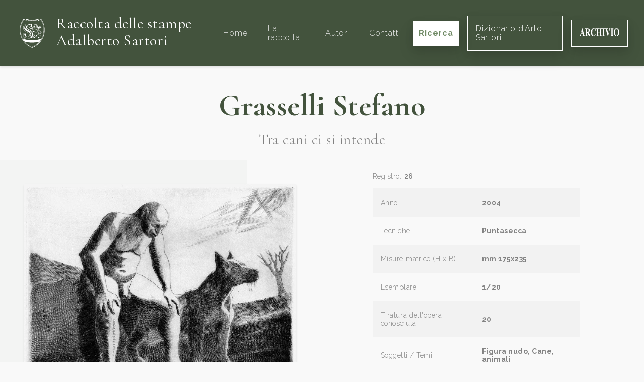

--- FILE ---
content_type: text/html; charset=UTF-8
request_url: https://raccoltastampesartori.it/opere/tra-cani-ci-si-intende
body_size: 8302
content:
<!DOCTYPE html>
<html lang="it">
    <head>
        <meta charset="utf-8">
        <meta name="viewport" content="width=device-width, initial-scale=1">

                <title>Tra cani ci si intende</title>
    

            


        <link rel="shortcut icon" type="image/x-icon" href="https://raccoltastampesartori.it/assets/Main/sartori-favicon.png">


        <!-- Fonts -->
        <link rel="dns-prefetch" href="//fonts.gstatic.com">
        <link rel="stylesheet" href="https://fonts.googleapis.com/css?family=Cormorant+Garamond:300,400,700|Raleway:200i,300,400,600,600i,700">

        <!-- Styles -->
        <link rel="stylesheet" href="/site/themes/sartori/css/website.css?id=0a801fe7c3d28c101c39">

        <!-- Cookie banner -->
        <script type="text/javascript">
    var _iub = _iub || [];
    _iub.csConfiguration = {"consentOnContinuedBrowsing":false,"lang":"it","siteId":2356089,"floatingPreferencesButtonDisplay":false,"perPurposeConsent":true,"cookiePolicyId":36364848, "banner":{ "acceptButtonDisplay":true,"customizeButtonDisplay":true,"position":"float-bottom-center","rejectButtonDisplay":true,"listPurposes":true,"acceptButtonColor":"#3b4935","acceptButtonCaptionColor":"white","customizeButtonColor":"#cccccc","customizeButtonCaptionColor":"#666666","rejectButtonColor":"#3b4935","rejectButtonCaptionColor":"white","textColor":"#010101","backgroundColor":"#ffffff" }};
</script>

<script type="text/javascript" src="//cdn.iubenda.com/cs/iubenda_cs.js" charset="UTF-8" async></script>


        <!-- Global site tag (gtag.js) - Google Analytics -->
        <script type="text/plain" class="_iub_cs_activate" data-iub-purposes="4" async src="https://www.googletagmanager.com/gtag/js?id=UA-110484697-28"></script>
        <script>
            window.dataLayer = window.dataLayer || [];
            function gtag(){dataLayer.push(arguments);}
            gtag('js', new Date());

            gtag('config', 'UA-110484697-28', { 'anonymize_ip': true });
        </script>
    </head>

    <body>
        <div id="website" class="flex flex-col min-h-screen pt-20">
            <navbar class="fixed pin-t pin-x flex items-center justify-between font-serif text-lg shadow px-8 py-6 bg-brand-darker" id="navbar" v-cloak>
    <a href="/" class="no-underline flex items-center">
                    <img src="/assets/Main/sartori-logo.svg" alt="Raccolta delle stampe" class="w-16 hidden lg:inline-block">
                <div class="inline-block lg:ml-4">
            <h1 class="text-xl lg:text-3xl text-white font-normal mb-1 max-w-xs">
                Raccolta delle stampe
                <span class="whitespace-no-wrap">Adalberto Sartori</span>
            </h1>
        </div>
    </a>

    <transition name="fade" v-cloak>
        <div class="flex flex-col xl:flex-row items-center fixed xl:static pin bg-brand-darker z-20 py-24 xl:py-0" v-show="menuIsOpen || $mq == 'xl'">
                            <a href="/" class="py-6 px-2 xl:ml-6 no-underline transition hover:text-white text-base tracking-wide font-sans text-grey-light" @click.stop>
                    Home
                </a>
                            <a href="/la-raccolta" class="py-6 px-2 xl:ml-6 no-underline transition hover:text-white text-base tracking-wide font-sans text-grey-light" @click.stop>
                    La raccolta
                </a>
                            <a href="/autori" class="py-6 px-2 xl:ml-6 no-underline transition hover:text-white text-base tracking-wide font-sans text-grey-light" @click.stop>
                    Autori
                </a>
                            <a href="/contatti" class="py-6 px-2 xl:ml-6 no-underline transition hover:text-white text-base tracking-wide font-sans text-grey-light" @click.stop>
                    Contatti
                </a>
            

            <a href="/opere" class="btn btn-white xl:ml-4 font-sans text-base shadow-lg mt-3 xl:mt-0 px-3" @click.stop>
                Ricerca
            </a>

            <a href="https://dizionariodartesartori.it/" target="_blank" class="btn text-white border border-white xl:ml-4 font-sans text-base shadow-lg mt-3 xl:mt-0 px-4" @click.stop>
                Dizionario d'Arte Sartori
            </a>

            <a href="https://www.archiviosartori.it/" target="_blank" class="btn text-white border border-white xl:ml-4 font-sans text-base shadow-lg mt-3 xl:mt-0 px-4" @click.stop>
                <svg xmlns="http://www.w3.org/2000/svg" height="1em" viewBox="0 0 715 145" fill="none">
                    <path fill-rule="evenodd" clip-rule="evenodd" d="M714.18 72.16C714.18 50.81 709.44 33.37 699.96 19.82V19.81C690.75 6.59998 679.72 -0.0100098 665.25 -0.0100098C650.78 -0.0100098 638.97 6.92999 629.8 20.81C620.72 34.49 616.18 51.97 616.18 73.25C616.18 92.54 620.52 109 629.19 122.61C638.49 137.08 650.51 144.32 665.25 144.32C679.13 144.32 690.7 137.72 699.96 124.5C709.44 110.95 714.18 93.51 714.18 72.16ZM689.64 72.16C689.64 87.89 688.61 100.64 686.54 110.42C682.67 128.46 675.65 137.48 665.21 137.48C654.77 137.48 647.64 128.46 643.81 110.42C641.74 100.71 640.71 87.68 640.71 72.16C640.71 56.64 641.72 44.01 643.75 34.3C647.62 15.99 654.77 6.83997 665.21 6.83997C672.72 6.83997 678.67 12.32 683.06 23.29C687.45 34.26 689.64 50.55 689.64 72.16ZM8.67999 128.46C6.65997 132.56 3.98996 134.77 0.659973 135.1V140.24H28.83V135.09C25.68 135.02 23.32 134.63 21.75 133.9C19.09 132.58 17.77 130.47 17.77 127.56C17.77 125.18 18.38 121.38 19.59 116.16C20.17 113.72 21.48 108.46 23.5 100.4H54.49L58 112.69C58.76 115.4 59.37 117.71 59.82 119.63C60.54 122.87 60.9 125.28 60.9 126.87C60.9 130.37 60.2 132.55 58.78 133.41C57.37 134.27 54.41 134.84 49.92 135.1V140.25H94.61V135.1C91.46 135.23 89.04 133.56 87.33 130.09C85.62 126.63 83.04 118.91 79.58 106.95L48.78 0.299988H44.94L14.27 111.41C11.85 120.2 9.98001 125.88 8.67999 128.46ZM39.2 45.4L52.48 92.38H25.58L38.04 45.4H39.2ZM100.1 135.099L100.08 135.1L100.1 135.09V135.099ZM100.1 140.24V135.099C104.759 134.766 107.942 133.477 109.65 131.23C111.36 128.98 112.21 124.09 112.21 116.56V26.76C112.21 18.94 111.2 13.84 109.18 11.48C107.83 9.90002 104.8 8.82001 100.08 8.22998V3.07001H144.5C153.71 3.07001 161.17 4.48999 166.88 7.33002C177.93 13.08 183.46 23.42 183.46 38.35C183.46 49.39 180.56 58.08 174.78 64.42C170.36 69.18 165.67 72.22 160.73 73.54L190.06 131.33C190.82 132.92 191.63 133.96 192.49 134.45C193.34 134.95 194.4 135.26 195.66 135.39V140.25H166.86L134.66 76.81H134.6V116.56C134.6 123.7 135.41 128.5 137.03 130.98C138.65 133.46 141.88 134.83 146.74 135.09V140.24H100.1ZM159.79 40.15C159.79 52.97 157.85 61.15 153.96 64.68C150.07 68.22 143.61 70.08 134.58 70.28V18.64C134.58 15.54 135.15 13.31 136.3 11.95C137.45 10.6 139.86 9.91998 143.55 9.91998C150.34 9.91998 155.01 13.79 157.57 21.52C159.05 26.07 159.79 32.29 159.79 40.15ZM268.38 5.20001C274.27 8.34003 277.55 9.90997 278.22 9.90997C279.97 9.90997 281.38 8.91998 282.43 6.94C283.49 4.96002 284.15 2.88 284.42 0.700012H288.26V48.18H284.76C281.44 37.87 278.05 29.74 274.59 23.8C268.13 12.83 260.81 7.34998 252.64 7.34998C243.39 7.34998 236.83 13.22 232.95 24.94C229.07 36.67 227.13 52.41 227.13 72.17C227.13 86.71 228.27 98.67 230.56 108.05C234.82 125.63 242.75 134.42 254.33 134.42C261.42 134.42 268.02 131.51 274.12 125.7C277.62 122.33 281.75 116.94 286.51 109.54L290.62 114.5C285.23 123.36 280.49 129.76 276.4 133.73C269.12 140.8 261.03 144.34 252.13 144.34C238.51 144.34 227.1 138.39 217.89 126.5C207.69 113.35 202.59 95.64 202.59 73.37C202.59 51.1 207.47 33.42 217.22 19.75C226.39 6.90997 237.62 0.5 250.92 0.5C256.67 0.5 262.49 2.07001 268.38 5.21002V5.20001ZM307.54 132.82C306.01 134.08 303.4 134.84 299.72 135.1V140.24H346.43V135.09C342.61 134.89 339.89 134.2 338.27 133.01C335.48 130.9 334.09 126.83 334.09 120.82V74.03H366.98V120.82C366.98 126.63 365.7 130.6 363.14 132.71C361.47 134.1 358.66 134.89 354.71 135.09V140.24H401.69V135.09C398 134.89 395.37 134.17 393.8 132.91C391.06 130.8 389.69 126.77 389.69 120.82V22.49C389.69 16.72 390.93 12.82 393.4 10.78C394.88 9.53003 397.65 8.67999 401.69 8.22003V3.07001H354.71V8.22998C358.89 8.62 361.74 9.44 363.27 10.69C365.74 12.72 366.98 16.66 366.98 22.5V64.62H334.09V22.49C334.09 16.65 335.39 12.68 338 10.58C339.58 9.34003 342.39 8.54999 346.43 8.22003V3.07001H299.72V8.22003C303.81 8.81 306.55 9.70001 307.94 10.88C310.23 12.92 311.38 16.79 311.38 22.5V120.83C311.38 126.71 310.1 130.71 307.54 132.82ZM406.82 135.1C410.73 134.97 413.54 134.27 415.24 133.02C418.03 130.91 419.42 126.84 419.42 120.83V22.5C419.42 16.53 418.09 12.53 415.44 10.49C413.82 9.23999 410.95 8.48999 406.81 8.22998V3.07001H455.07V8.22003C450.76 8.47998 447.79 9.20001 446.17 10.39C443.47 12.43 442.13 16.46 442.13 22.5V120.83C442.13 126.51 443.21 130.31 445.37 132.23C447.53 134.15 450.76 135.11 455.08 135.11V140.26H406.82V135.11V135.1ZM506.85 8.03003V3.07001H460.55V8.02002C463.74 8.41998 466.08 9.69 467.59 11.84C469.1 13.99 470.57 17.51 472.01 22.4L507.53 144.02H511.17L542.65 24.68C544.23 18.8 545.85 14.69 547.54 12.34C549.22 10 551.75 8.56 555.12 8.03003V3.07001H525.73V8.02002C530.49 8.48999 533.65 9.20001 535.2 10.16C536.76 11.12 537.53 13.52 537.53 17.36C537.53 18.95 537.26 21.04 536.72 23.62C536.4 25.21 536.04 26.77 535.64 28.29L517.65 96.6613L495.87 21.94C495.56 20.88 495.34 19.91 495.23 19.01C495.12 18.12 495.06 17.14 495.06 16.08C495.06 12.77 495.79 10.7 497.25 9.87C498.71 9.03998 501.91 8.42999 506.85 8.03003ZM560.23 135.1C564.14 134.97 566.95 134.27 568.65 133.02C571.44 130.91 572.83 126.84 572.83 120.83V22.5C572.83 16.53 571.5 12.53 568.85 10.49C567.23 9.23999 564.36 8.48999 560.22 8.22998V3.07001H608.48V8.22003C604.17 8.47998 601.2 9.20001 599.58 10.39C596.88 12.43 595.54 16.46 595.54 22.5V120.83C595.54 126.51 596.62 130.31 598.78 132.23C600.94 134.15 604.17 135.11 608.49 135.11V140.26H560.23V135.11V135.1Z" fill="white"/>
                </svg>
            </a>
        </div>
    </transition>
</navbar>


            <div class="flex-1 mt-24">
                    

    <div class="relative pb-3">
        <div class="font-serif text-center">
            <h1 class="page-title">
                            <a href="/autori/grasselli-stefano" class="text-inherit no-underline hover:underline">Grasselli Stefano</a>
    
    

            </h1>

            <div class="subtitle">
                Tra cani ci si intende
            </div>
        </div>

        <div class="lg:flex mt-6 container-xl mx-auto">
            <div class="lg:w-1/2 bg-box lg:mr-12 px-6 py-6 lg:pl-12 flex items-center justify-end">
                                    <img
                        class="shadow max-h-800px"
                        src="/assets/GrasselliStefano/2004-6-grasselli.jpg?v=1620142322"
                        alt=""
                        data-zoom
                    >
                
            </div>

            <div class="lg:w-1/2 px-6 py-6 lg:pl-20 lg:pr-32 flex flex-col justify-center">
                                    <div class="text-sm mb-4 text-grey-darker">
                        Registro: <span class="font-semibold">26</span>
                    </div>
                
                <table class="table w-full text-sm">
    <tbody>
                <tr>
            <td>Anno</td>
            <td class="font-bold">2004</td>
        </tr>
        
                <tr>
            <td>Tecniche</td>
            <td class="font-bold">
                                    Puntasecca                
            </td>
        </tr>
        
                <tr>
            <td>Misure matrice (H x B)</td>
            <td class="font-bold">mm 175x235</td>
        </tr>
        
        
        
        
                <tr>
            <td>Esemplare</td>
            <td class="font-bold">1/20</td>
        </tr>
        
                <tr>
            <td>Tiratura dell'opera conosciuta</td>
            <td class="font-bold">20</td>
        </tr>
        
                <tr>
            <td>Soggetti / Temi</td>
            <td class="font-bold">
                                    Figura nudo,                                     Cane,                                     animali                
            </td>
        </tr>
        
        
        
        
        <tr>
            <td>Aggiornato il</td>
            <td class="font-bold">02-09-2019</td>
        </tr>
    </tbody>
</table>


                
                            </div>
        </div>
    </div>

    <div class="pjax-content">
                    <div class="py-6 px-6 lg:px-24 bg-white">
                <div class="container-xl mx-auto">
                                            <div class="font-serif leading-normal text-3xl text-center">
                            Opere di <span class="font-bold">            Grasselli Stefano
    
    
</span>
                        </div>

                            <div class="container mx-auto flex flex-col lg:flex-row justify-between my-6 text-base">
        <div>
            <span class="text-grey-darker">Risultati trovati:</span>
            <span class="font-bold">56</span>
        </div>

        <div class="text-grey-darker mt-8 lg:mt-0">
            <span>Ordine:</span>

            <a href="/opere/tra-cani-ci-si-intende" class="pjax inline-block hover:underline font-bold underline">
                cronologico
            </a>

            <span class="mx-1">-</span>

            <a href="/opere/tra-cani-ci-si-intende?sort=title:asc" class="pjax inline-block hover:underline no-underline">
                alfabetico
            </a>

            <span class="mx-1">-</span>

            <a href="/opere/tra-cani-ci-si-intende?sort=registro:asc" class="pjax inline-block hover:underline no-underline">
                registro
            </a>
        </div>
    </div>

    <div class="lg:flex flex-wrap lg:-mx-4">
                    <div class="lg:w-1/4 flex flex-col justify-between mb-8 lg:px-4">
                <div class="flex-1 flex items-center">
                                            <a href="/opere/licantropo" class="block w-full text-center">
                            <img
                                class="lazyload shadow max-h-xs min-h-12"
                                src="/site/themes/sartori/img/loader.svg"
                                data-src="/assets/GrasselliStefano/13---licantropo--s.d.--puntasecca--mm.-150x195--es-pda..jpg?v=1620142320"
                                alt="licantropo"
                            >
                        </a>
                    
                </div>

                <div class="px-8">
                    <a href="/opere/licantropo" class="block mt-6 font-bold">
                        Licantropo
                    </a>

                    <div class="text-grey-darker mt-3">
                                    Grasselli Stefano
    
    


                                                    - 13
                        
                                            </div>
                </div>
            </div>
                    <div class="lg:w-1/4 flex flex-col justify-between mb-8 lg:px-4">
                <div class="flex-1 flex items-center">
                                            <a href="/opere/grande-licantropo-nel-paesaggio" class="block w-full text-center">
                            <img
                                class="lazyload shadow max-h-xs min-h-12"
                                src="/site/themes/sartori/img/loader.svg"
                                data-src="/assets/GrasselliStefano/14---grande-licantropo-nel-paesaggio--s.d.--puntasecca--mm.-235x180--esemplare--pda..jpg?v=1620142320"
                                alt="grande-licantropo-nel-paesaggio"
                            >
                        </a>
                    
                </div>

                <div class="px-8">
                    <a href="/opere/grande-licantropo-nel-paesaggio" class="block mt-6 font-bold">
                        Grande Licantropo nel paesaggio
                    </a>

                    <div class="text-grey-darker mt-3">
                                    Grasselli Stefano
    
    


                                                    - 14
                        
                                            </div>
                </div>
            </div>
                    <div class="lg:w-1/4 flex flex-col justify-between mb-8 lg:px-4">
                <div class="flex-1 flex items-center">
                                            <a href="/opere/il-dolore" class="block w-full text-center">
                            <img
                                class="lazyload shadow max-h-xs min-h-12"
                                src="/site/themes/sartori/img/loader.svg"
                                data-src="/assets/GrasselliStefano/16---il-dolore--s.d.--puntasecca--mm.-180x130--es-2su20..jpg?v=1620142320"
                                alt="il-dolore"
                            >
                        </a>
                    
                </div>

                <div class="px-8">
                    <a href="/opere/il-dolore" class="block mt-6 font-bold">
                        Il dolore
                    </a>

                    <div class="text-grey-darker mt-3">
                                    Grasselli Stefano
    
    


                                                    - 16
                        
                                            </div>
                </div>
            </div>
                    <div class="lg:w-1/4 flex flex-col justify-between mb-8 lg:px-4">
                <div class="flex-1 flex items-center">
                                            <a href="/opere/umanita-aliena" class="block w-full text-center">
                            <img
                                class="lazyload shadow max-h-xs min-h-12"
                                src="/site/themes/sartori/img/loader.svg"
                                data-src="/assets/GrasselliStefano/17----umanita-aliena--s.d.--puntasecca--mm.-130x180--es-4su20..jpg?v=1620142320"
                                alt="umanita-aliena"
                            >
                        </a>
                    
                </div>

                <div class="px-8">
                    <a href="/opere/umanita-aliena" class="block mt-6 font-bold">
                        Umanità aliena
                    </a>

                    <div class="text-grey-darker mt-3">
                                    Grasselli Stefano
    
    


                                                    - 17
                        
                                            </div>
                </div>
            </div>
                    <div class="lg:w-1/4 flex flex-col justify-between mb-8 lg:px-4">
                <div class="flex-1 flex items-center">
                                            <a href="/opere/licantropo-ii" class="block w-full text-center">
                            <img
                                class="lazyload shadow max-h-xs min-h-12"
                                src="/site/themes/sartori/img/loader.svg"
                                data-src="/assets/GrasselliStefano/17-bis---licantropo-ii--s.d.--acquaforte--acquatinta--mm.-238x295--esemplare--p.a..jpg?v=1620142320"
                                alt="licantropo-ii-grande-insidia-globale"
                            >
                        </a>
                    
                </div>

                <div class="px-8">
                    <a href="/opere/licantropo-ii" class="block mt-6 font-bold">
                        Licantropo II - Grande insidia globale
                    </a>

                    <div class="text-grey-darker mt-3">
                                    Grasselli Stefano
    
    


                                                    - 15
                        
                                            </div>
                </div>
            </div>
                    <div class="lg:w-1/4 flex flex-col justify-between mb-8 lg:px-4">
                <div class="flex-1 flex items-center">
                                            <a href="/opere/grande-insidia" class="block w-full text-center">
                            <img
                                class="lazyload shadow max-h-xs min-h-12"
                                src="/site/themes/sartori/img/loader.svg"
                                data-src="/assets/GrasselliStefano/1995-1-grasselli.jpg?v=1620142321"
                                alt="grande-insidia"
                            >
                        </a>
                    
                </div>

                <div class="px-8">
                    <a href="/opere/grande-insidia" class="block mt-6 font-bold">
                        Grande insidia
                    </a>

                    <div class="text-grey-darker mt-3">
                                    Grasselli Stefano
    
    


                                                    - 21
                        
                                                    <div class="text-grey-dark mt-1">
                                1995
                            </div>
                                            </div>
                </div>
            </div>
                    <div class="lg:w-1/4 flex flex-col justify-between mb-8 lg:px-4">
                <div class="flex-1 flex items-center">
                                            <a href="/opere/grande-licantropo" class="block w-full text-center">
                            <img
                                class="lazyload shadow max-h-xs min-h-12"
                                src="/site/themes/sartori/img/loader.svg"
                                data-src="/assets/GrasselliStefano/grasselli-stefano-20---grande-licantropo--1996--puntasecca--mm.-208x265--es--p.d.a.-1su5.jpg?v=1620142324"
                                alt="grande-licantropo"
                            >
                        </a>
                    
                </div>

                <div class="px-8">
                    <a href="/opere/grande-licantropo" class="block mt-6 font-bold">
                        Grande licantropo
                    </a>

                    <div class="text-grey-darker mt-3">
                                    Grasselli Stefano
    
    


                                                    - 40
                        
                                                    <div class="text-grey-dark mt-1">
                                1996
                            </div>
                                            </div>
                </div>
            </div>
                    <div class="lg:w-1/4 flex flex-col justify-between mb-8 lg:px-4">
                <div class="flex-1 flex items-center">
                                            <a href="/opere/lupo-nel-paesaggio" class="block w-full text-center">
                            <img
                                class="lazyload shadow max-h-xs min-h-12"
                                src="/site/themes/sartori/img/loader.svg"
                                data-src="/assets/GrasselliStefano/grasselli-stefano-21---lupo-nel-paesaggio--1998--puntasecca--mm.-200x148--es--p.d.a.-2su2.jpg?v=1620142324"
                                alt="lupo-nel-paesaggio"
                            >
                        </a>
                    
                </div>

                <div class="px-8">
                    <a href="/opere/lupo-nel-paesaggio" class="block mt-6 font-bold">
                        Lupo nel paesaggio
                    </a>

                    <div class="text-grey-darker mt-3">
                                    Grasselli Stefano
    
    


                                                    - 41
                        
                                                    <div class="text-grey-dark mt-1">
                                1998
                            </div>
                                            </div>
                </div>
            </div>
                    <div class="lg:w-1/4 flex flex-col justify-between mb-8 lg:px-4">
                <div class="flex-1 flex items-center">
                                            <a href="/opere/grande-iena-nello-spazio" class="block w-full text-center">
                            <img
                                class="lazyload shadow max-h-xs min-h-12"
                                src="/site/themes/sartori/img/loader.svg"
                                data-src="/assets/GrasselliStefano/1998-2-grasselli.jpg?v=1620142321"
                                alt="grande-iena-nello-spazio"
                            >
                        </a>
                    
                </div>

                <div class="px-8">
                    <a href="/opere/grande-iena-nello-spazio" class="block mt-6 font-bold">
                        Grande iena nello spazio
                    </a>

                    <div class="text-grey-darker mt-3">
                                    Grasselli Stefano
    
    


                                                    - 22
                        
                                                    <div class="text-grey-dark mt-1">
                                1998
                            </div>
                                            </div>
                </div>
            </div>
                    <div class="lg:w-1/4 flex flex-col justify-between mb-8 lg:px-4">
                <div class="flex-1 flex items-center">
                                            <a href="/opere/licantropo-nel-paesaggio" class="block w-full text-center">
                            <img
                                class="lazyload shadow max-h-xs min-h-12"
                                src="/site/themes/sartori/img/loader.svg"
                                data-src="/assets/GrasselliStefano/grasselli-stefano--24.jpg?v=1620142323"
                                alt="licantropo-nel-paesaggio"
                            >
                        </a>
                    
                </div>

                <div class="px-8">
                    <a href="/opere/licantropo-nel-paesaggio" class="block mt-6 font-bold">
                        Licantropo nel paesaggio
                    </a>

                    <div class="text-grey-darker mt-3">
                                    Grasselli Stefano
    
    


                                                    - 24
                        
                                                    <div class="text-grey-dark mt-1">
                                1998
                            </div>
                                            </div>
                </div>
            </div>
                    <div class="lg:w-1/4 flex flex-col justify-between mb-8 lg:px-4">
                <div class="flex-1 flex items-center">
                                            <a href="/opere/iena-nellatmosfera" class="block w-full text-center">
                            <img
                                class="lazyload shadow max-h-xs min-h-12"
                                src="/site/themes/sartori/img/loader.svg"
                                data-src="/assets/GrasselliStefano/grasselli-stefano--29.jpg?v=1620142323"
                                alt="iena-nellatmosfera"
                            >
                        </a>
                    
                </div>

                <div class="px-8">
                    <a href="/opere/iena-nellatmosfera" class="block mt-6 font-bold">
                        Iena nell’atmosfera
                    </a>

                    <div class="text-grey-darker mt-3">
                                    Grasselli Stefano
    
    


                                                    - 29
                        
                                                    <div class="text-grey-dark mt-1">
                                1998
                            </div>
                                            </div>
                </div>
            </div>
                    <div class="lg:w-1/4 flex flex-col justify-between mb-8 lg:px-4">
                <div class="flex-1 flex items-center">
                                            <a href="/opere/pastore-tra-gli-incubi" class="block w-full text-center">
                            <img
                                class="lazyload shadow max-h-xs min-h-12"
                                src="/site/themes/sartori/img/loader.svg"
                                data-src="/assets/GrasselliStefano/grasselli-stefano--30.jpg?v=1620142324"
                                alt="pastore-tra-gli-incubi"
                            >
                        </a>
                    
                </div>

                <div class="px-8">
                    <a href="/opere/pastore-tra-gli-incubi" class="block mt-6 font-bold">
                        Pastore tra gli incubi
                    </a>

                    <div class="text-grey-darker mt-3">
                                    Grasselli Stefano
    
    


                                                    - 30
                        
                                                    <div class="text-grey-dark mt-1">
                                1998
                            </div>
                                            </div>
                </div>
            </div>
                    <div class="lg:w-1/4 flex flex-col justify-between mb-8 lg:px-4">
                <div class="flex-1 flex items-center">
                                            <a href="/opere/pastore-gigante-insidiato-sullappennino" class="block w-full text-center">
                            <img
                                class="lazyload shadow max-h-xs min-h-12"
                                src="/site/themes/sartori/img/loader.svg"
                                data-src="/assets/GrasselliStefano/grasselli-stefano--36.jpg?v=1620142324"
                                alt="pastore-gigante-insidiato-sullappennino"
                            >
                        </a>
                    
                </div>

                <div class="px-8">
                    <a href="/opere/pastore-gigante-insidiato-sullappennino" class="block mt-6 font-bold">
                        Pastore gigante insidiato sull’Appennino
                    </a>

                    <div class="text-grey-darker mt-3">
                                    Grasselli Stefano
    
    


                                                    - 36
                        
                                                    <div class="text-grey-dark mt-1">
                                1998
                            </div>
                                            </div>
                </div>
            </div>
                    <div class="lg:w-1/4 flex flex-col justify-between mb-8 lg:px-4">
                <div class="flex-1 flex items-center">
                                            <a href="/opere/avvoltoio" class="block w-full text-center">
                            <img
                                class="lazyload shadow max-h-xs min-h-12"
                                src="/site/themes/sartori/img/loader.svg"
                                data-src="/assets/GrasselliStefano/10.-avvoltoio--2000--puntasecca---mm.78x68--esemplare-p.a...jpg?v=1620142319"
                                alt="avvoltoio-grande-avvoltoio-mutante"
                            >
                        </a>
                    
                </div>

                <div class="px-8">
                    <a href="/opere/avvoltoio" class="block mt-6 font-bold">
                        Avvoltoio - Grande avvoltoio mutante
                    </a>

                    <div class="text-grey-darker mt-3">
                                    Grasselli Stefano
    
    


                                                    - 10
                        
                                                    <div class="text-grey-dark mt-1">
                                2000
                            </div>
                                            </div>
                </div>
            </div>
                    <div class="lg:w-1/4 flex flex-col justify-between mb-8 lg:px-4">
                <div class="flex-1 flex items-center">
                                            <a href="/opere/25-grande-umano-avvoltoio-ii-stato" class="block w-full text-center">
                            <img
                                class="lazyload shadow max-h-xs min-h-12"
                                src="/site/themes/sartori/img/loader.svg"
                                data-src="/assets/GrasselliStefano/2000-5-grasselli.jpg?v=1620142320"
                                alt="grande-umano-avvoltoio-ii-stato"
                            >
                        </a>
                    
                </div>

                <div class="px-8">
                    <a href="/opere/25-grande-umano-avvoltoio-ii-stato" class="block mt-6 font-bold">
                        Grande umano - avvoltoio, II stato
                    </a>

                    <div class="text-grey-darker mt-3">
                                    Grasselli Stefano
    
    


                                                    - 25
                        
                                                    <div class="text-grey-dark mt-1">
                                2000
                            </div>
                                            </div>
                </div>
            </div>
                    <div class="lg:w-1/4 flex flex-col justify-between mb-8 lg:px-4">
                <div class="flex-1 flex items-center">
                                            <a href="/opere/grande-insidia-ultraterrena" class="block w-full text-center">
                            <img
                                class="lazyload shadow max-h-xs min-h-12"
                                src="/site/themes/sartori/img/loader.svg"
                                data-src="/assets/GrasselliStefano/2000-7-grasselli.jpg?v=1620142321"
                                alt="grande-insidia-ultraterrena"
                            >
                        </a>
                    
                </div>

                <div class="px-8">
                    <a href="/opere/grande-insidia-ultraterrena" class="block mt-6 font-bold">
                        Grande insidia ultraterrena
                    </a>

                    <div class="text-grey-darker mt-3">
                                    Grasselli Stefano
    
    


                                                    - 27
                        
                                                    <div class="text-grey-dark mt-1">
                                2000
                            </div>
                                            </div>
                </div>
            </div>
                    <div class="lg:w-1/4 flex flex-col justify-between mb-8 lg:px-4">
                <div class="flex-1 flex items-center">
                                            <a href="/opere/grande-cinghiale-feroce" class="block w-full text-center">
                            <img
                                class="lazyload shadow max-h-xs min-h-12"
                                src="/site/themes/sartori/img/loader.svg"
                                data-src="/assets/GrasselliStefano/7.-grande-cinghiale-feroce--2001--puntasecca--mm.-295x390--es-4su20..jpg?v=1620142319"
                                alt="grande-cinghiale-feroce"
                            >
                        </a>
                    
                </div>

                <div class="px-8">
                    <a href="/opere/grande-cinghiale-feroce" class="block mt-6 font-bold">
                        Grande cinghiale feroce
                    </a>

                    <div class="text-grey-darker mt-3">
                                    Grasselli Stefano
    
    


                                                    - 7
                        
                                                    <div class="text-grey-dark mt-1">
                                2001
                            </div>
                                            </div>
                </div>
            </div>
                    <div class="lg:w-1/4 flex flex-col justify-between mb-8 lg:px-4">
                <div class="flex-1 flex items-center">
                                            <a href="/opere/cucciolo-di-iena" class="block w-full text-center">
                            <img
                                class="lazyload shadow max-h-xs min-h-12"
                                src="/site/themes/sartori/img/loader.svg"
                                data-src="/assets/GrasselliStefano/11.-cucciolo-di-iena--2002--puntasecca--mm.-50--esemplare-iiisux..jpg?v=1620142319"
                                alt="cucciolo-di-iena"
                            >
                        </a>
                    
                </div>

                <div class="px-8">
                    <a href="/opere/cucciolo-di-iena" class="block mt-6 font-bold">
                        Cucciolo di iena
                    </a>

                    <div class="text-grey-darker mt-3">
                                    Grasselli Stefano
    
    


                                                    - 11
                        
                                                    <div class="text-grey-dark mt-1">
                                2002
                            </div>
                                            </div>
                </div>
            </div>
                    <div class="lg:w-1/4 flex flex-col justify-between mb-8 lg:px-4">
                <div class="flex-1 flex items-center">
                                            <a href="/opere/insidia-cane-feroce" class="block w-full text-center">
                            <img
                                class="lazyload shadow max-h-xs min-h-12"
                                src="/site/themes/sartori/img/loader.svg"
                                data-src="/assets/GrasselliStefano/1.-insidia--cane-feroce--2002--acquaforte--mm.-295x395--esemplare-3su50..jpg?v=1620142318"
                                alt="insidia-cane-feroce"
                            >
                        </a>
                    
                </div>

                <div class="px-8">
                    <a href="/opere/insidia-cane-feroce" class="block mt-6 font-bold">
                        Insidia – cane feroce
                    </a>

                    <div class="text-grey-darker mt-3">
                                    Grasselli Stefano
    
    


                                                    - 1
                        
                                                    <div class="text-grey-dark mt-1">
                                2002
                            </div>
                                            </div>
                </div>
            </div>
                    <div class="lg:w-1/4 flex flex-col justify-between mb-8 lg:px-4">
                <div class="flex-1 flex items-center">
                                            <a href="/opere/insidiato" class="block w-full text-center">
                            <img
                                class="lazyload shadow max-h-xs min-h-12"
                                src="/site/themes/sartori/img/loader.svg"
                                data-src="/assets/GrasselliStefano/2002-3-grasselli.jpg?v=1620142322"
                                alt="insidiato"
                            >
                        </a>
                    
                </div>

                <div class="px-8">
                    <a href="/opere/insidiato" class="block mt-6 font-bold">
                        Insidiato
                    </a>

                    <div class="text-grey-darker mt-3">
                                    Grasselli Stefano
    
    


                                                    - 23
                        
                                                    <div class="text-grey-dark mt-1">
                                2002
                            </div>
                                            </div>
                </div>
            </div>
                    <div class="lg:w-1/4 flex flex-col justify-between mb-8 lg:px-4">
                <div class="flex-1 flex items-center">
                                            <a href="/opere/furie-selvagge" class="block w-full text-center">
                            <img
                                class="lazyload shadow max-h-xs min-h-12"
                                src="/site/themes/sartori/img/loader.svg"
                                data-src="/assets/GrasselliStefano/2002-8-grasselli.jpg?v=1620142322"
                                alt="furie-selvagge"
                            >
                        </a>
                    
                </div>

                <div class="px-8">
                    <a href="/opere/furie-selvagge" class="block mt-6 font-bold">
                        Furie selvagge
                    </a>

                    <div class="text-grey-darker mt-3">
                                    Grasselli Stefano
    
    


                                                    - 28
                        
                                                    <div class="text-grey-dark mt-1">
                                2002
                            </div>
                                            </div>
                </div>
            </div>
                    <div class="lg:w-1/4 flex flex-col justify-between mb-8 lg:px-4">
                <div class="flex-1 flex items-center">
                                            <a href="/opere/visione-nel-paesaggio" class="block w-full text-center">
                            <img
                                class="lazyload shadow max-h-xs min-h-12"
                                src="/site/themes/sartori/img/loader.svg"
                                data-src="/assets/GrasselliStefano/3.-visione-nel-paesaggio--2004--puntasecca--mm.-390x540--esemplare-p.a..jpg?v=1620142318"
                                alt="visione-nel-paesaggio"
                            >
                        </a>
                    
                </div>

                <div class="px-8">
                    <a href="/opere/visione-nel-paesaggio" class="block mt-6 font-bold">
                        Visione nel paesaggio
                    </a>

                    <div class="text-grey-darker mt-3">
                                    Grasselli Stefano
    
    


                                                    - 3
                        
                                                    <div class="text-grey-dark mt-1">
                                2004
                            </div>
                                            </div>
                </div>
            </div>
                    <div class="lg:w-1/4 flex flex-col justify-between mb-8 lg:px-4">
                <div class="flex-1 flex items-center">
                                            <a href="/opere/pastore-insidiato" class="block w-full text-center">
                            <img
                                class="lazyload shadow max-h-xs min-h-12"
                                src="/site/themes/sartori/img/loader.svg"
                                data-src="/assets/GrasselliStefano/5.-pastore-insidiato--2004--puntasecca--mm.-240x295--es-p.a...jpg?v=1620142318"
                                alt="pastore-insidiato"
                            >
                        </a>
                    
                </div>

                <div class="px-8">
                    <a href="/opere/pastore-insidiato" class="block mt-6 font-bold">
                        Pastore insidiato
                    </a>

                    <div class="text-grey-darker mt-3">
                                    Grasselli Stefano
    
    


                                                    - 5
                        
                                                    <div class="text-grey-dark mt-1">
                                2004
                            </div>
                                            </div>
                </div>
            </div>
                    <div class="lg:w-1/4 flex flex-col justify-between mb-8 lg:px-4">
                <div class="flex-1 flex items-center">
                                            <a href="/opere/casolaregrasselli6" class="block w-full text-center">
                            <img
                                class="lazyload shadow max-h-xs min-h-12"
                                src="/site/themes/sartori/img/loader.svg"
                                data-src="/assets/GrasselliStefano/15-d--casolare--2002--acquaforte--mm.-175x235--esemplare--17su50..jpg?v=1620142320"
                                alt="casolare"
                            >
                        </a>
                    
                </div>

                <div class="px-8">
                    <a href="/opere/casolaregrasselli6" class="block mt-6 font-bold">
                        Casolare
                    </a>

                    <div class="text-grey-darker mt-3">
                                    Grasselli Stefano
    
    


                                                    - 6
                        
                                                    <div class="text-grey-dark mt-1">
                                2004
                            </div>
                                            </div>
                </div>
            </div>
                    <div class="lg:w-1/4 flex flex-col justify-between mb-8 lg:px-4">
                <div class="flex-1 flex items-center">
                                            <a href="/opere/solitudinegrasselli2" class="block w-full text-center">
                            <img
                                class="lazyload shadow max-h-xs min-h-12"
                                src="/site/themes/sartori/img/loader.svg"
                                data-src="/assets/GrasselliStefano/2.-solitudine--2004--puntasecca--mm.-395x365--esemplare-p.a...jpg?v=1620142318"
                                alt="solitudine"
                            >
                        </a>
                    
                </div>

                <div class="px-8">
                    <a href="/opere/solitudinegrasselli2" class="block mt-6 font-bold">
                        Solitudine
                    </a>

                    <div class="text-grey-darker mt-3">
                                    Grasselli Stefano
    
    


                                                    - 2
                        
                                                    <div class="text-grey-dark mt-1">
                                2004
                            </div>
                                            </div>
                </div>
            </div>
                    <div class="lg:w-1/4 flex flex-col justify-between mb-8 lg:px-4">
                <div class="flex-1 flex items-center">
                                            <a href="/opere/grande-avvoltoio-mutante" class="block w-full text-center">
                            <img
                                class="lazyload shadow max-h-xs min-h-12"
                                src="/site/themes/sartori/img/loader.svg"
                                data-src="/assets/GrasselliStefano/2004-13-grasselli.jpg?v=1620142322"
                                alt="grande-avvoltoio-mutante"
                            >
                        </a>
                    
                </div>

                <div class="px-8">
                    <a href="/opere/grande-avvoltoio-mutante" class="block mt-6 font-bold">
                        Grande avvoltoio mutante
                    </a>

                    <div class="text-grey-darker mt-3">
                                    Grasselli Stefano
    
    


                                                    - 33
                        
                                                    <div class="text-grey-dark mt-1">
                                2004
                            </div>
                                            </div>
                </div>
            </div>
                    <div class="lg:w-1/4 flex flex-col justify-between mb-8 lg:px-4">
                <div class="flex-1 flex items-center">
                                            <a href="/opere/grande-insidiagrasselli4" class="block w-full text-center">
                            <img
                                class="lazyload shadow max-h-xs min-h-12"
                                src="/site/themes/sartori/img/loader.svg"
                                data-src="/assets/GrasselliStefano/4.-grande-insidia--2005--acquaforte--puntasecca--mm.-310x495--es-p.a..jpg?v=1620142318"
                                alt="grande-insidia"
                            >
                        </a>
                    
                </div>

                <div class="px-8">
                    <a href="/opere/grande-insidiagrasselli4" class="block mt-6 font-bold">
                        Grande insidia
                    </a>

                    <div class="text-grey-darker mt-3">
                                    Grasselli Stefano
    
    


                                                    - 4
                        
                                                    <div class="text-grey-dark mt-1">
                                2005
                            </div>
                                            </div>
                </div>
            </div>
                    <div class="lg:w-1/4 flex flex-col justify-between mb-8 lg:px-4">
                <div class="flex-1 flex items-center">
                                            <a href="/opere/insidia" class="block w-full text-center">
                            <img
                                class="lazyload shadow max-h-xs min-h-12"
                                src="/site/themes/sartori/img/loader.svg"
                                data-src="/assets/GrasselliStefano/8.-insidia--2005--litografia-su-pietra--mm.-350x500--es-isuvi..jpg?v=1620142319"
                                alt="insidia"
                            >
                        </a>
                    
                </div>

                <div class="px-8">
                    <a href="/opere/insidia" class="block mt-6 font-bold">
                        Insidia
                    </a>

                    <div class="text-grey-darker mt-3">
                                    Grasselli Stefano
    
    


                                                    - 8
                        
                                                    <div class="text-grey-dark mt-1">
                                2005
                            </div>
                                            </div>
                </div>
            </div>
                    <div class="lg:w-1/4 flex flex-col justify-between mb-8 lg:px-4">
                <div class="flex-1 flex items-center">
                                            <a href="/opere/pesce" class="block w-full text-center">
                            <img
                                class="lazyload shadow max-h-xs min-h-12"
                                src="/site/themes/sartori/img/loader.svg"
                                data-src="/assets/GrasselliStefano/9.-pesce--2005--litografia-su-pietra--mm.-350x500--es-9su15..jpg?v=1620142319"
                                alt="pesce"
                            >
                        </a>
                    
                </div>

                <div class="px-8">
                    <a href="/opere/pesce" class="block mt-6 font-bold">
                        Pesce
                    </a>

                    <div class="text-grey-darker mt-3">
                                    Grasselli Stefano
    
    


                                                    - 9
                        
                                                    <div class="text-grey-dark mt-1">
                                2005
                            </div>
                                            </div>
                </div>
            </div>
                    <div class="lg:w-1/4 flex flex-col justify-between mb-8 lg:px-4">
                <div class="flex-1 flex items-center">
                                            <a href="/opere/insidiaGrasselli" class="block w-full text-center">
                            <img
                                class="lazyload shadow max-h-xs min-h-12"
                                src="/site/themes/sartori/img/loader.svg"
                                data-src="/assets/GrasselliStefano/grasselli-5-su10..jpg?v=1692984647"
                                alt="insidia"
                            >
                        </a>
                    
                </div>

                <div class="px-8">
                    <a href="/opere/insidiaGrasselli" class="block mt-6 font-bold">
                        Insidia
                    </a>

                    <div class="text-grey-darker mt-3">
                                    Grasselli Stefano
    
    


                                                    - 49
                        
                                                    <div class="text-grey-dark mt-1">
                                2005
                            </div>
                                            </div>
                </div>
            </div>
                    <div class="lg:w-1/4 flex flex-col justify-between mb-8 lg:px-4">
                <div class="flex-1 flex items-center">
                                            <a href="/opere/paesaggio-alpino-con-orso" class="block w-full text-center">
                            <img
                                class="lazyload shadow max-h-xs min-h-12"
                                src="/site/themes/sartori/img/loader.svg"
                                data-src="/assets/GrasselliStefano/12---paesaggio-alpino-con-orso--2007--acquaforte--acquatinta--mm.-245x325--es-24su27..jpg?v=1620142319"
                                alt="paesaggio-alpino-con-orso"
                            >
                        </a>
                    
                </div>

                <div class="px-8">
                    <a href="/opere/paesaggio-alpino-con-orso" class="block mt-6 font-bold">
                        Paesaggio alpino con orso
                    </a>

                    <div class="text-grey-darker mt-3">
                                    Grasselli Stefano
    
    


                                                    - 12
                        
                                                    <div class="text-grey-dark mt-1">
                                2007
                            </div>
                                            </div>
                </div>
            </div>
                    <div class="lg:w-1/4 flex flex-col justify-between mb-8 lg:px-4">
                <div class="flex-1 flex items-center">
                                            <a href="/opere/ispirato-ai-cani-affamati-di-ciro-allegria-1" class="block w-full text-center">
                            <img
                                class="lazyload shadow max-h-xs min-h-12"
                                src="/site/themes/sartori/img/loader.svg"
                                data-src="/assets/GrasselliStefano/grasselli-stefano-23---ispirato-ai-cani-affamati-di-ciro-allegria--2008--collana-libro-dartista--edizioni-mavida--re--puntasecca--mm.-155x108--es--p.d.jpg?v=1620142324"
                                alt="ispirato-ai-cani-affamati-di-ciro-allegria-1"
                            >
                        </a>
                    
                </div>

                <div class="px-8">
                    <a href="/opere/ispirato-ai-cani-affamati-di-ciro-allegria-1" class="block mt-6 font-bold">
                        Ispirato ai cani affamati di Ciro Allegria, 1
                    </a>

                    <div class="text-grey-darker mt-3">
                                    Grasselli Stefano
    
    


                                                    - 42
                        
                                                    <div class="text-grey-dark mt-1">
                                2008
                            </div>
                                            </div>
                </div>
            </div>
                    <div class="lg:w-1/4 flex flex-col justify-between mb-8 lg:px-4">
                <div class="flex-1 flex items-center">
                                            <a href="/opere/ispirato-ai-cani-affamati-di-ciro-allegria-2" class="block w-full text-center">
                            <img
                                class="lazyload shadow max-h-xs min-h-12"
                                src="/site/themes/sartori/img/loader.svg"
                                data-src="/assets/GrasselliStefano/grasselli-stefano-22---ispirato-ai-cani-affamati-di-ciro-allegria--2008--collana-libro-dartista--edizioni-mavida--re--puntasecca--mm.-155x108--es--p.d.a.jpg?v=1620142324"
                                alt="ispirato-ai-cani-affamati-di-ciro-allegria-2"
                            >
                        </a>
                    
                </div>

                <div class="px-8">
                    <a href="/opere/ispirato-ai-cani-affamati-di-ciro-allegria-2" class="block mt-6 font-bold">
                        Ispirato ai cani affamati di Ciro Allegria, 2
                    </a>

                    <div class="text-grey-darker mt-3">
                                    Grasselli Stefano
    
    


                                                    - 43
                        
                                                    <div class="text-grey-dark mt-1">
                                2008
                            </div>
                                            </div>
                </div>
            </div>
                    <div class="lg:w-1/4 flex flex-col justify-between mb-8 lg:px-4">
                <div class="flex-1 flex items-center">
                                            <a href="/opere/grande-ululato" class="block w-full text-center">
                            <img
                                class="lazyload shadow max-h-xs min-h-12"
                                src="/site/themes/sartori/img/loader.svg"
                                data-src="/assets/GrasselliStefano/2008-15-grasselli.jpg?v=1620142323"
                                alt="grande-ululato"
                            >
                        </a>
                    
                </div>

                <div class="px-8">
                    <a href="/opere/grande-ululato" class="block mt-6 font-bold">
                        Grande ululato
                    </a>

                    <div class="text-grey-darker mt-3">
                                    Grasselli Stefano
    
    


                                                    - 35
                        
                                                    <div class="text-grey-dark mt-1">
                                2008
                            </div>
                                            </div>
                </div>
            </div>
                    <div class="lg:w-1/4 flex flex-col justify-between mb-8 lg:px-4">
                <div class="flex-1 flex items-center">
                                            <a href="/opere/grande-rapace" class="block w-full text-center">
                            <img
                                class="lazyload shadow max-h-xs min-h-12"
                                src="/site/themes/sartori/img/loader.svg"
                                data-src="/assets/GrasselliStefano/2009-17-grasselli.jpg?v=1620142323"
                                alt="grande-rapace"
                            >
                        </a>
                    
                </div>

                <div class="px-8">
                    <a href="/opere/grande-rapace" class="block mt-6 font-bold">
                        Grande rapace
                    </a>

                    <div class="text-grey-darker mt-3">
                                    Grasselli Stefano
    
    


                                                    - 37
                        
                                                    <div class="text-grey-dark mt-1">
                                2009
                            </div>
                                            </div>
                </div>
            </div>
                    <div class="lg:w-1/4 flex flex-col justify-between mb-8 lg:px-4">
                <div class="flex-1 flex items-center">
                                            <a href="/opere/grande-insidiagrasselli46" class="block w-full text-center">
                            <img
                                class="lazyload shadow max-h-xs min-h-12"
                                src="/site/themes/sartori/img/loader.svg"
                                data-src="/assets/GrasselliStefano/grasselli-stefano-26---grande-insidia--2009--puntasecca--mm.-295x238--es--p.a.-1su1..jpg?v=1620142325"
                                alt="grande-insidia"
                            >
                        </a>
                    
                </div>

                <div class="px-8">
                    <a href="/opere/grande-insidiagrasselli46" class="block mt-6 font-bold">
                        Grande insidia
                    </a>

                    <div class="text-grey-darker mt-3">
                                    Grasselli Stefano
    
    


                                                    - 46
                        
                                                    <div class="text-grey-dark mt-1">
                                2009
                            </div>
                                            </div>
                </div>
            </div>
                    <div class="lg:w-1/4 flex flex-col justify-between mb-8 lg:px-4">
                <div class="flex-1 flex items-center">
                                            <a href="/opere/gigante-pastore" class="block w-full text-center">
                            <img
                                class="lazyload shadow max-h-xs min-h-12"
                                src="/site/themes/sartori/img/loader.svg"
                                data-src="/assets/GrasselliStefano/grasselli-stefano-24---gigante-pastore--2009--puntasecca--mm.-235x178--es--non-firmato.jpg?v=1620142325"
                                alt="gigante-pastore"
                            >
                        </a>
                    
                </div>

                <div class="px-8">
                    <a href="/opere/gigante-pastore" class="block mt-6 font-bold">
                        Gigante pastore
                    </a>

                    <div class="text-grey-darker mt-3">
                                    Grasselli Stefano
    
    


                                                    - 44
                        
                                                    <div class="text-grey-dark mt-1">
                                2009
                            </div>
                                            </div>
                </div>
            </div>
                    <div class="lg:w-1/4 flex flex-col justify-between mb-8 lg:px-4">
                <div class="flex-1 flex items-center">
                                            <a href="/opere/grande-pastore-insidiato" class="block w-full text-center">
                            <img
                                class="lazyload shadow max-h-xs min-h-12"
                                src="/site/themes/sartori/img/loader.svg"
                                data-src="/assets/GrasselliStefano/grasselli-stefano--18-grande-pastore-insidiato.jpg?v=1620142323"
                                alt="grande-pastore-insidiato"
                            >
                        </a>
                    
                </div>

                <div class="px-8">
                    <a href="/opere/grande-pastore-insidiato" class="block mt-6 font-bold">
                        Grande pastore insidiato
                    </a>

                    <div class="text-grey-darker mt-3">
                                    Grasselli Stefano
    
    


                                                    - 18
                        
                                                    <div class="text-grey-dark mt-1">
                                2009
                            </div>
                                            </div>
                </div>
            </div>
                    <div class="lg:w-1/4 flex flex-col justify-between mb-8 lg:px-4">
                <div class="flex-1 flex items-center">
                                            <a href="/opere/grande-orso-polare-alieno" class="block w-full text-center">
                            <img
                                class="lazyload shadow max-h-xs min-h-12"
                                src="/site/themes/sartori/img/loader.svg"
                                data-src="/assets/GrasselliStefano/2009-11-grasselli.jpg?v=1620142322"
                                alt="grande-orso-polare-alieno"
                            >
                        </a>
                    
                </div>

                <div class="px-8">
                    <a href="/opere/grande-orso-polare-alieno" class="block mt-6 font-bold">
                        Grande orso polare alieno
                    </a>

                    <div class="text-grey-darker mt-3">
                                    Grasselli Stefano
    
    


                                                    - 31
                        
                                                    <div class="text-grey-dark mt-1">
                                2009
                            </div>
                                            </div>
                </div>
            </div>
                    <div class="lg:w-1/4 flex flex-col justify-between mb-8 lg:px-4">
                <div class="flex-1 flex items-center">
                                            <a href="/opere/grande-ululato-2" class="block w-full text-center">
                            <img
                                class="lazyload shadow max-h-xs min-h-12"
                                src="/site/themes/sartori/img/loader.svg"
                                data-src="/assets/GrasselliStefano/2009-12-grasselli.jpg?v=1620142322"
                                alt="grande-ululato-2"
                            >
                        </a>
                    
                </div>

                <div class="px-8">
                    <a href="/opere/grande-ululato-2" class="block mt-6 font-bold">
                        Grande ululato, 2
                    </a>

                    <div class="text-grey-darker mt-3">
                                    Grasselli Stefano
    
    


                                                    - 32
                        
                                                    <div class="text-grey-dark mt-1">
                                2009
                            </div>
                                            </div>
                </div>
            </div>
                    <div class="lg:w-1/4 flex flex-col justify-between mb-8 lg:px-4">
                <div class="flex-1 flex items-center">
                                            <a href="/opere/grande-gufo" class="block w-full text-center">
                            <img
                                class="lazyload shadow max-h-xs min-h-12"
                                src="/site/themes/sartori/img/loader.svg"
                                data-src="/assets/GrasselliStefano/2010-25-grasselli.jpg?v=1620142322"
                                alt="grande-gufo"
                            >
                        </a>
                    
                </div>

                <div class="px-8">
                    <a href="/opere/grande-gufo" class="block mt-6 font-bold">
                        Grande gufo
                    </a>

                    <div class="text-grey-darker mt-3">
                                    Grasselli Stefano
    
    


                                                    - 45
                        
                                                    <div class="text-grey-dark mt-1">
                                2010
                            </div>
                                            </div>
                </div>
            </div>
                    <div class="lg:w-1/4 flex flex-col justify-between mb-8 lg:px-4">
                <div class="flex-1 flex items-center">
                                            <a href="/opere/grande-gatto-mutante" class="block w-full text-center">
                            <img
                                class="lazyload shadow max-h-xs min-h-12"
                                src="/site/themes/sartori/img/loader.svg"
                                data-src="/assets/GrasselliStefano/2010-27-grasselli.jpg?v=1620142323"
                                alt="grande-gatto-mutante"
                            >
                        </a>
                    
                </div>

                <div class="px-8">
                    <a href="/opere/grande-gatto-mutante" class="block mt-6 font-bold">
                        Grande gatto mutante
                    </a>

                    <div class="text-grey-darker mt-3">
                                    Grasselli Stefano
    
    


                                                    - 47
                        
                                                    <div class="text-grey-dark mt-1">
                                2010
                            </div>
                                            </div>
                </div>
            </div>
                    <div class="lg:w-1/4 flex flex-col justify-between mb-8 lg:px-4">
                <div class="flex-1 flex items-center">
                                            <a href="/opere/civettaGrasselli" class="block w-full text-center">
                            <img
                                class="lazyload shadow max-h-xs min-h-12"
                                src="/site/themes/sartori/img/loader.svg"
                                data-src="/assets/GrasselliStefano/grassellistefano51-civetta-xilografia-a-colori.jpg?v=1724950885"
                                alt="civetta"
                            >
                        </a>
                    
                </div>

                <div class="px-8">
                    <a href="/opere/civettaGrasselli" class="block mt-6 font-bold">
                        Civetta
                    </a>

                    <div class="text-grey-darker mt-3">
                                    Grasselli Stefano
    
    


                                                    - 51
                        
                                                    <div class="text-grey-dark mt-1">
                                2010
                            </div>
                                            </div>
                </div>
            </div>
                    <div class="lg:w-1/4 flex flex-col justify-between mb-8 lg:px-4">
                <div class="flex-1 flex items-center">
                                            <a href="/opere/rapace-notturnoGrasselli" class="block w-full text-center">
                            <img
                                class="lazyload shadow max-h-xs min-h-12"
                                src="/site/themes/sartori/img/loader.svg"
                                data-src="/assets/GrasselliStefano/grassellistefano57-rapace-notturno-2010-xilografia-a-colori.jpg?v=1724950887"
                                alt="rapace-notturno"
                            >
                        </a>
                    
                </div>

                <div class="px-8">
                    <a href="/opere/rapace-notturnoGrasselli" class="block mt-6 font-bold">
                        Rapace notturno
                    </a>

                    <div class="text-grey-darker mt-3">
                                    Grasselli Stefano
    
    


                                                    - 57
                        
                                                    <div class="text-grey-dark mt-1">
                                2010
                            </div>
                                            </div>
                </div>
            </div>
                    <div class="lg:w-1/4 flex flex-col justify-between mb-8 lg:px-4">
                <div class="flex-1 flex items-center">
                                            <a href="/opere/gufoGrasselli58" class="block w-full text-center">
                            <img
                                class="lazyload shadow max-h-xs min-h-12"
                                src="/site/themes/sartori/img/loader.svg"
                                data-src="/assets/GrasselliStefano/grassellistefano58-gufo-2010-xilografia.jpg?v=1724950887"
                                alt="gufo"
                            >
                        </a>
                    
                </div>

                <div class="px-8">
                    <a href="/opere/gufoGrasselli58" class="block mt-6 font-bold">
                        Gufo
                    </a>

                    <div class="text-grey-darker mt-3">
                                    Grasselli Stefano
    
    


                                                    - 58
                        
                                                    <div class="text-grey-dark mt-1">
                                2010
                            </div>
                                            </div>
                </div>
            </div>
                    <div class="lg:w-1/4 flex flex-col justify-between mb-8 lg:px-4">
                <div class="flex-1 flex items-center">
                                            <a href="/opere/la-mostruosa-ondata-in-uscita-ispirato-alla-tragedia-del-vajont" class="block w-full text-center">
                            <img
                                class="lazyload shadow max-h-xs min-h-12"
                                src="/site/themes/sartori/img/loader.svg"
                                data-src="/assets/GrasselliStefano/grassellistefano59-la-mostruosa-ondata-in-uscita.-ispirato-alla-tragedia-del-vajont--2011--xilografia.jpg?v=1724950888"
                                alt="la-mostruosa-ondata-in-uscita-ispirato-alla-tragedia-del-vajont"
                            >
                        </a>
                    
                </div>

                <div class="px-8">
                    <a href="/opere/la-mostruosa-ondata-in-uscita-ispirato-alla-tragedia-del-vajont" class="block mt-6 font-bold">
                        La mostruosa ondata in uscita, (ispirato alla tragedia del Vajont)
                    </a>

                    <div class="text-grey-darker mt-3">
                                    Grasselli Stefano
    
    


                                                    - 59
                        
                                                    <div class="text-grey-dark mt-1">
                                2011
                            </div>
                                            </div>
                </div>
            </div>
                    <div class="lg:w-1/4 flex flex-col justify-between mb-8 lg:px-4">
                <div class="flex-1 flex items-center">
                                            <a href="/opere/orso-polare-feroce" class="block w-full text-center">
                            <img
                                class="lazyload shadow max-h-xs min-h-12"
                                src="/site/themes/sartori/img/loader.svg"
                                data-src="/assets/GrasselliStefano/grassellistefano60-orso-polare-feroce-2011-linoleum-a-colori-mm-430x530.jpg?v=1724950888"
                                alt="orso-polare-feroce"
                            >
                        </a>
                    
                </div>

                <div class="px-8">
                    <a href="/opere/orso-polare-feroce" class="block mt-6 font-bold">
                        Orso polare feroce
                    </a>

                    <div class="text-grey-darker mt-3">
                                    Grasselli Stefano
    
    


                                                    - 60
                        
                                                    <div class="text-grey-dark mt-1">
                                2011
                            </div>
                                            </div>
                </div>
            </div>
                    <div class="lg:w-1/4 flex flex-col justify-between mb-8 lg:px-4">
                <div class="flex-1 flex items-center">
                                            <a href="/opere/grande-avvoltoio" class="block w-full text-center">
                            <img
                                class="lazyload shadow max-h-xs min-h-12"
                                src="/site/themes/sartori/img/loader.svg"
                                data-src="/assets/GrasselliStefano/grassellistefano55-grande-avvoltoio-linoleum-a-colori.jpg?v=1724950886"
                                alt="grande-avvoltoio"
                            >
                        </a>
                    
                </div>

                <div class="px-8">
                    <a href="/opere/grande-avvoltoio" class="block mt-6 font-bold">
                        Grande avvoltoio
                    </a>

                    <div class="text-grey-darker mt-3">
                                    Grasselli Stefano
    
    


                                                    - 55
                        
                                                    <div class="text-grey-dark mt-1">
                                2012
                            </div>
                                            </div>
                </div>
            </div>
                    <div class="lg:w-1/4 flex flex-col justify-between mb-8 lg:px-4">
                <div class="flex-1 flex items-center">
                                            <a href="/opere/rapace-notturno" class="block w-full text-center">
                            <img
                                class="lazyload shadow max-h-xs min-h-12"
                                src="/site/themes/sartori/img/loader.svg"
                                data-src="/assets/GrasselliStefano/grassellistefano52-rapace-notturno-linoleum-a-colori.jpg?v=1724950885"
                                alt="rapace-notturno"
                            >
                        </a>
                    
                </div>

                <div class="px-8">
                    <a href="/opere/rapace-notturno" class="block mt-6 font-bold">
                        Rapace notturno
                    </a>

                    <div class="text-grey-darker mt-3">
                                    Grasselli Stefano
    
    


                                                    - 52
                        
                                                    <div class="text-grey-dark mt-1">
                                2013
                            </div>
                                            </div>
                </div>
            </div>
                    <div class="lg:w-1/4 flex flex-col justify-between mb-8 lg:px-4">
                <div class="flex-1 flex items-center">
                                            <a href="/opere/cinghiale-che-fugge" class="block w-full text-center">
                            <img
                                class="lazyload shadow max-h-xs min-h-12"
                                src="/site/themes/sartori/img/loader.svg"
                                data-src="/assets/GrasselliStefano/grassellistefano56-cinghiale-che-fugge-linoleum.jpg?v=1724950886"
                                alt="cinghiale-che-fugge"
                            >
                        </a>
                    
                </div>

                <div class="px-8">
                    <a href="/opere/cinghiale-che-fugge" class="block mt-6 font-bold">
                        Cinghiale che fugge
                    </a>

                    <div class="text-grey-darker mt-3">
                                    Grasselli Stefano
    
    


                                                    - 56
                        
                                                    <div class="text-grey-dark mt-1">
                                2014
                            </div>
                                            </div>
                </div>
            </div>
                    <div class="lg:w-1/4 flex flex-col justify-between mb-8 lg:px-4">
                <div class="flex-1 flex items-center">
                                            <a href="/opere/lupo" class="block w-full text-center">
                            <img
                                class="lazyload shadow max-h-xs min-h-12"
                                src="/site/themes/sartori/img/loader.svg"
                                data-src="/assets/GrasselliStefano/grassellistefano53-lupo-linoleum.jpg?v=1724950885"
                                alt="lupo"
                            >
                        </a>
                    
                </div>

                <div class="px-8">
                    <a href="/opere/lupo" class="block mt-6 font-bold">
                        Lupo
                    </a>

                    <div class="text-grey-darker mt-3">
                                    Grasselli Stefano
    
    


                                                    - 53
                        
                                                    <div class="text-grey-dark mt-1">
                                2020
                            </div>
                                            </div>
                </div>
            </div>
                    <div class="lg:w-1/4 flex flex-col justify-between mb-8 lg:px-4">
                <div class="flex-1 flex items-center">
                                            <a href="/opere/bufaloGrasselli" class="block w-full text-center">
                            <img
                                class="lazyload shadow max-h-xs min-h-12"
                                src="/site/themes/sartori/img/loader.svg"
                                data-src="/assets/GrasselliStefano/grassellistefano54-bufalo-linoleum.jpg?v=1724950886"
                                alt="bufalo"
                            >
                        </a>
                    
                </div>

                <div class="px-8">
                    <a href="/opere/bufaloGrasselli" class="block mt-6 font-bold">
                        Bufalo
                    </a>

                    <div class="text-grey-darker mt-3">
                                    Grasselli Stefano
    
    


                                                    - 54
                        
                                                    <div class="text-grey-dark mt-1">
                                2020
                            </div>
                                            </div>
                </div>
            </div>
                    <div class="lg:w-1/4 flex flex-col justify-between mb-8 lg:px-4">
                <div class="flex-1 flex items-center">
                                            <a href="/opere/38-grande-orso-feroce-2020-xilografia-mm-405x285-es-3-10" class="block w-full text-center">
                            <img
                                class="lazyload shadow max-h-xs min-h-12"
                                src="/site/themes/sartori/img/loader.svg"
                                data-src="/assets/GrasselliStefano/grasselli38.jpg?v=1649697865"
                                alt="grande-orso-feroce"
                            >
                        </a>
                    
                </div>

                <div class="px-8">
                    <a href="/opere/38-grande-orso-feroce-2020-xilografia-mm-405x285-es-3-10" class="block mt-6 font-bold">
                        Grande orso feroce
                    </a>

                    <div class="text-grey-darker mt-3">
                                    Grasselli Stefano
    
    


                                                    - 38
                        
                                                    <div class="text-grey-dark mt-1">
                                2020
                            </div>
                                            </div>
                </div>
            </div>
                    <div class="lg:w-1/4 flex flex-col justify-between mb-8 lg:px-4">
                <div class="flex-1 flex items-center">
                                            <a href="/opere/39-grande-mostruosita-in-uscita-2020-acquaforte-acquatinta-mm-330x490-es-p-d-a-3-5" class="block w-full text-center">
                            <img
                                class="lazyload shadow max-h-xs min-h-12"
                                src="/site/themes/sartori/img/loader.svg"
                                data-src="/assets/GrasselliStefano/grasselli39.jpg?v=1649697865"
                                alt="grande-mostruosita-in-uscita"
                            >
                        </a>
                    
                </div>

                <div class="px-8">
                    <a href="/opere/39-grande-mostruosita-in-uscita-2020-acquaforte-acquatinta-mm-330x490-es-p-d-a-3-5" class="block mt-6 font-bold">
                        Grande mostruosità in uscita
                    </a>

                    <div class="text-grey-darker mt-3">
                                    Grasselli Stefano
    
    


                                                    - 39
                        
                                                    <div class="text-grey-dark mt-1">
                                2020
                            </div>
                                            </div>
                </div>
            </div>
                    <div class="lg:w-1/4 flex flex-col justify-between mb-8 lg:px-4">
                <div class="flex-1 flex items-center">
                                            <a href="/opere/minotauto" class="block w-full text-center">
                            <img
                                class="lazyload shadow max-h-xs min-h-12"
                                src="/site/themes/sartori/img/loader.svg"
                                data-src="/assets/GrasselliStefano/grasselli60su99.jpg?v=1634203156"
                                alt="minotauro"
                            >
                        </a>
                    
                </div>

                <div class="px-8">
                    <a href="/opere/minotauto" class="block mt-6 font-bold">
                        Minotauro
                    </a>

                    <div class="text-grey-darker mt-3">
                                    Grasselli Stefano
    
    


                                                    - 48
                        
                                                    <div class="text-grey-dark mt-1">
                                2021
                            </div>
                                            </div>
                </div>
            </div>
                    <div class="lg:w-1/4 flex flex-col justify-between mb-8 lg:px-4">
                <div class="flex-1 flex items-center">
                                            <a href="/opere/la-prigione-del-lupo" class="block w-full text-center">
                            <img
                                class="lazyload shadow max-h-xs min-h-12"
                                src="/site/themes/sartori/img/loader.svg"
                                data-src="/assets/GrasselliStefano/grasselli50.jpg?v=1709656372"
                                alt="la-prigione-del-lupo"
                            >
                        </a>
                    
                </div>

                <div class="px-8">
                    <a href="/opere/la-prigione-del-lupo" class="block mt-6 font-bold">
                        La prigione del lupo
                    </a>

                    <div class="text-grey-darker mt-3">
                                    Grasselli Stefano
    
    


                                                    - 50
                        
                                                    <div class="text-grey-dark mt-1">
                                2023
                            </div>
                                            </div>
                </div>
            </div>
        
    </div>

                                    </div>
            </div>

            

        
    </div>


            </div>

            <footer class="bg-brand-darker text-brand-light font-serif py-6 px-6">
    <div class="">
        <div class="text-center lg:text-left lg:flex lg:items-center">
                            <img src="/assets/Main/sartori-logo.svg" alt="Raccolta delle stampe" class="w-24 mb-4 lg:mb-0">
            
            <div class="lg:ml-4 w-full">
                <div class="text-2xl text-white">
                    Raccolta delle stampe Adalberto Sartori
                </div>

                <div class="flex flex-col lg:flex-row mt-2 text-sm">
                    <div class="text-white mb-4 lg:mb-0">Mantova</div>
                    <div class="mx-2 hidden lg:block">||</div>

                    <div class="mb-4 lg:mb-0">Tel: <span class="text-white">0376 324260</span></div>
                    <div class="mx-2 hidden lg:block">||</div>

                    <a href="mailto:in&#x66;&#x6f;&#64;&#x72;&#97;&#x63;&#x63;&#111;&#x6c;&#x74;a&#x73;&#x74;a&#109;&#x70;&#101;&#x73;art&#x6f;&#114;&#105;&#x2e;&#x69;&#x74;?subject=Contatto dal sito - raccoltadellestampe" class="text-white no-underline hover:underline">
                        in&#x66;&#x6f;&#64;&#x72;&#97;&#x63;&#x63;&#111;&#x6c;&#x74;a&#x73;&#x74;a&#109;&#x70;&#101;&#x73;art&#x6f;&#114;&#105;&#x2e;&#x69;&#x74;
                    </a>


                    <div class="flex mt-8 lg:mt-0 justify-center lg:ml-auto flex-wrap leading-loose">
                        <a href="https://www.iubenda.com/privacy-policy/36364848" class="iubenda-nostyle no-brand iubenda-noiframe iubenda-embed iubenda-noiframe text-white no-underline hover:underline">
                            Privacy Policy
                        </a>

                        <div class="mx-2">||</div>

                        <a href="https://www.iubenda.com/privacy-policy/36364848/cookie-policy" class="iubenda-nostyle no-brand iubenda-noiframe iubenda-embed iubenda-noiframe text-white no-underline hover:underline">
                            Cookie Policy
                        </a>

                        <div class="mx-2">||</div>

                        <a href="#" class="iubenda-cs-preferences-link text-white no-underline hover:underline">
                            Modifica consenso cookie
                        </a>

                        <script type="text/javascript">(function (w,d) {var loader = function () {var s = d.createElement("script"), tag = d.getElementsByTagName("script")[0]; s.src="https://cdn.iubenda.com/iubenda.js"; tag.parentNode.insertBefore(s,tag);}; if(w.addEventListener){w.addEventListener("load", loader, false);}else if(w.attachEvent){w.attachEvent("onload", loader);}else{w.onload = loader;}})(window, document);</script>

                        <div class="w-full lg:w-auto mt-8 lg:mt-0">
                            <div class="hidden lg:inline-block mx-2">||</div>
                            Tailored by&nbsp;<a href="https://logisticdesign.it" class="text-white no-underline">Logistic Design srl</a>
                        </div>
                    </div>
                </div>
            </div>
        </div>
    </div>
</footer>


            <div class="loader-wrap">
                <div class="loader"></div>
            </div>
        </div>

        <!-- Scripts -->
        <script src="/site/themes/sartori/js/website.js?id=000eeb6c26561dd155d5"></script>
    </body>
</html>


--- FILE ---
content_type: application/javascript; charset=utf-8
request_url: https://cs.iubenda.com/cookie-solution/confs/js/36364848.js
body_size: -245
content:
_iub.csRC = { consApiKey: 'cfqYUWrwuNcGBxtuWt3pMRw6ApUc1Dku', showBranding: false, publicId: 'a0e49beb-6db6-11ee-8bfc-5ad8d8c564c0', floatingGroup: false };
_iub.csEnabled = true;
_iub.csPurposes = [7,3,1];
_iub.cpUpd = 1655291113;
_iub.csT = 0.5;
_iub.googleConsentModeV2 = true;
_iub.totalNumberOfProviders = 3;


--- FILE ---
content_type: text/javascript
request_url: https://raccoltastampesartori.it/site/themes/sartori/js/website.js?id=000eeb6c26561dd155d5
body_size: 104751
content:
!function(t){var e={};function n(r){if(e[r])return e[r].exports;var i=e[r]={i:r,l:!1,exports:{}};return t[r].call(i.exports,i,i.exports,n),i.l=!0,i.exports}n.m=t,n.c=e,n.d=function(t,e,r){n.o(t,e)||Object.defineProperty(t,e,{enumerable:!0,get:r})},n.r=function(t){"undefined"!=typeof Symbol&&Symbol.toStringTag&&Object.defineProperty(t,Symbol.toStringTag,{value:"Module"}),Object.defineProperty(t,"__esModule",{value:!0})},n.t=function(t,e){if(1&e&&(t=n(t)),8&e)return t;if(4&e&&"object"==typeof t&&t&&t.__esModule)return t;var r=Object.create(null);if(n.r(r),Object.defineProperty(r,"default",{enumerable:!0,value:t}),2&e&&"string"!=typeof t)for(var i in t)n.d(r,i,function(e){return t[e]}.bind(null,i));return r},n.n=function(t){var e=t&&t.__esModule?function(){return t.default}:function(){return t};return n.d(e,"a",e),e},n.o=function(t,e){return Object.prototype.hasOwnProperty.call(t,e)},n.p="/",n(n.s=0)}({"+NBi":function(t,e,n){"use strict";var r=n("CP+A");n.n(r).a},"+fAT":function(t,e,n){var r={"./components/Alert.vue":"Dt6l","./components/Expand.vue":"52qy","./components/Navbar.vue":"wKV1","./components/NavbarButton.vue":"9N2Q","./components/SelectField.vue":"0lRl"};function i(t){var e=o(t);return n(e)}function o(t){if(!n.o(r,t)){var e=new Error("Cannot find module '"+t+"'");throw e.code="MODULE_NOT_FOUND",e}return r[t]}i.keys=function(){return Object.keys(r)},i.resolve=o,t.exports=i,i.id="+fAT"},0:function(t,e,n){n("0ncx"),t.exports=n("TBAw")},"0lRl":function(t,e,n){"use strict";n.r(e);var r=n("jl8+"),i={components:{Multiselect:n.n(r).a},props:{url:{required:!0},name:{required:!0},value:{default:null},optionKey:{default:"slug"},optionText:{default:"title"}},data:function(){return{loading:!1,items:[],selected:null}},created:function(){this.registerAxiosLoading()},mounted:function(){var t=this;axios.get(this.url).then((function(e){var n=e.data;t.items=n,t.selected=_.find(t.items,(function(e){return e[t.optionKey]==t.value})),t.loading=!1}))},methods:{registerAxiosLoading:function(){var t=this;axios.interceptors.request.use((function(e){return t.loading=!0,e}),(function(e){return t.loading=!1,Promise.reject(e)})),axios.interceptors.response.use((function(t){return t}),(function(e){return t.loading=!1,Promise.reject(e)}))}}},o=(n("YLx5"),n("R8Hd"),n("KHd+")),a=Object(o.a)(i,(function(){var t=this,e=t.$createElement,n=t._self._c||e;return n("div",{staticClass:"relative"},[n("multiselect",{attrs:{label:t.optionText,trackBy:t.optionKey,options:t.items,loading:t.loading,disabled:t.loading,showLabels:!1,placeholder:"Seleziona un valore",optionsLimit:99999},model:{value:t.selected,callback:function(e){t.selected=e},expression:"selected"}},[n("template",{slot:"noResult"},[t._v("Nessun elemento trovato")])],2),t._v(" "),t.selected?n("a",{staticClass:"absolute pin-r pin-t mr-10 mt-5 text-2xl text-grey-darker no-underline",attrs:{href:"#"},on:{click:function(e){e.preventDefault(),t.selected=null}}},[t._v("\n        ×\n    ")]):t._e(),t._v(" "),t.selected?n("input",{directives:[{name:"model",rawName:"v-model",value:t.selected[t.optionKey],expression:"selected[optionKey]"}],attrs:{type:"hidden",name:t.name},domProps:{value:t.selected[t.optionKey]},on:{input:function(e){e.target.composing||t.$set(t.selected,t.optionKey,e.target.value)}}}):t._e()],1)}),[],!1,null,null,null);e.default=a.exports},"0ncx":function(t,e,n){"use strict";n.r(e);n("s+lh");var r=n("VC9s"),i=n.n(r),o=n("pIsd"),a=n.n(o);function s(t){var e=Object.keys(t),n=e.map((function(e){return t[e]})),r=[0].concat(function(t){if(Array.isArray(t)){for(var e=0,n=new Array(t.length);e<t.length;e++)n[e]=t[e];return n}return Array.from(t)}(n.slice(0,-1)));return r.reduce((function(t,n,i){var o=Object.assign({minWidth:n},i<e.length-1?{maxWidth:r[i+1]-1}:{}),s=a()(o);return Object.assign(t,function(t,e,n){return e in t?Object.defineProperty(t,e,{value:n,enumerable:!0,configurable:!0,writable:!0}):t[e]=n,t}({},e[i],s))}),{})}function u(t,e,n){return function n(r){if(void 0!==e[r])return e[r];var i=t.findIndex((function(t){return t===r})),o=-1!==i||0!==i?t[i-1]:null;return o?void 0!==e[o]?e[o]:n(o):e[i]}(n)}function c(t,e){var n=window.matchMedia(t),r=function(t){t.matches&&e()};n.addListener(r),r(n)}function l(t){return"[object Array]"===Object.prototype.toString.call(t)}var f={props:{mq:{required:!0,type:[String,Array]}},computed:{plusModifier:function(){return!l(this.mq)&&"+"===this.mq.slice(-1)},activeBreakpoints:function(){var t=Object.keys(this.$mqAvailableBreakpoints),e=this.plusModifier?this.mq.slice(0,-1):l(this.mq)?this.mq:[this.mq];return this.plusModifier?function(t,e){var n=t.findIndex((function(t){return t===e}));return t.slice(n)}(t,e):e}},render:function(t,e){return this.activeBreakpoints.includes(this.$mq)?t("div",this.$slots.default):t()}},d={sm:450,md:1250,lg:1/0},p={install:function(t){var e=arguments.length>1&&void 0!==arguments[1]?arguments[1]:{},n=e.breakpoints,r=void 0===n?d:n,i=e.defaultBreakpoint,o=void 0===i?"sm":i,a=!1,l=new t({data:function(){return{currentBreakpoint:o}}});t.filter("mq",(function(t,e){return u(Object.keys(r),e,t)})),t.mixin({computed:{$mq:function(){return l.currentBreakpoint}},created:function(){this.$isServer&&(l.currentBreakpoint=o)},mounted:function(){if(!a){var t=s(r),e=function(e){c(t[e],(function(){l.currentBreakpoint=e}))};for(var n in t)e(n);a=!0}}}),t.prototype.$mqAvailableBreakpoints=r,t.component("MqLayout",f)}},h=(n("ZDGe"),n("RmEV"),window),v=h.requestAnimationFrame||h.webkitRequestAnimationFrame||h.mozRequestAnimationFrame||h.msRequestAnimationFrame||function(t){return setTimeout(t,16)},m=window,g=m.cancelAnimationFrame||m.mozCancelAnimationFrame||function(t){clearTimeout(t)};function y(){for(var t,e,n,r=arguments[0]||{},i=1,o=arguments.length;i<o;i++)if(null!==(t=arguments[i]))for(e in t)r!==(n=t[e])&&void 0!==n&&(r[e]=n);return r}function _(t){return["true","false"].indexOf(t)>=0?JSON.parse(t):t}function b(t,e,n,r){if(r)try{t.setItem(e,n)}catch(t){}return n}function w(){var t=document,e=t.body;return e||((e=t.createElement("body")).fake=!0),e}var x=document.documentElement;function C(t){var e="";return t.fake&&(e=x.style.overflow,t.style.background="",t.style.overflow=x.style.overflow="hidden",x.appendChild(t)),e}function k(t,e){t.fake&&(t.remove(),x.style.overflow=e,x.offsetHeight)}function A(t,e,n,r){"insertRule"in t?t.insertRule(e+"{"+n+"}",r):t.addRule(e,n,r)}function S(t){return("insertRule"in t?t.cssRules:t.rules).length}function O(t,e,n){for(var r=0,i=t.length;r<i;r++)e.call(n,t[r],r)}var E="classList"in document.createElement("_"),T=E?function(t,e){return t.classList.contains(e)}:function(t,e){return t.className.indexOf(e)>=0},L=E?function(t,e){T(t,e)||t.classList.add(e)}:function(t,e){T(t,e)||(t.className+=" "+e)},$=E?function(t,e){T(t,e)&&t.classList.remove(e)}:function(t,e){T(t,e)&&(t.className=t.className.replace(e,""))};function j(t,e){return t.hasAttribute(e)}function N(t,e){return t.getAttribute(e)}function M(t){return void 0!==t.item}function R(t,e){if(t=M(t)||t instanceof Array?t:[t],"[object Object]"===Object.prototype.toString.call(e))for(var n=t.length;n--;)for(var r in e)t[n].setAttribute(r,e[r])}function P(t,e){t=M(t)||t instanceof Array?t:[t];for(var n=(e=e instanceof Array?e:[e]).length,r=t.length;r--;)for(var i=n;i--;)t[r].removeAttribute(e[i])}function z(t){for(var e=[],n=0,r=t.length;n<r;n++)e.push(t[n]);return e}function I(t,e){"none"!==t.style.display&&(t.style.display="none")}function D(t,e){"none"===t.style.display&&(t.style.display="")}function B(t){return"none"!==window.getComputedStyle(t).display}function H(t){if("string"==typeof t){var e=[t],n=t.charAt(0).toUpperCase()+t.substr(1);["Webkit","Moz","ms","O"].forEach((function(r){"ms"===r&&"transform"!==t||e.push(r+n)})),t=e}for(var r=document.createElement("fakeelement"),i=(t.length,0);i<t.length;i++){var o=t[i];if(void 0!==r.style[o])return o}return!1}function F(t,e){var n=!1;return/^Webkit/.test(t)?n="webkit"+e+"End":/^O/.test(t)?n="o"+e+"End":t&&(n=e.toLowerCase()+"end"),n}var U=!1;try{var q=Object.defineProperty({},"passive",{get:function(){U=!0}});window.addEventListener("test",null,q)}catch(t){}var V=!!U&&{passive:!0};function W(t,e,n){for(var r in e){var i=["touchstart","touchmove"].indexOf(r)>=0&&!n&&V;t.addEventListener(r,e[r],i)}}function K(t,e){for(var n in e){var r=["touchstart","touchmove"].indexOf(n)>=0&&V;t.removeEventListener(n,e[n],r)}}function G(){return{topics:{},on:function(t,e){this.topics[t]=this.topics[t]||[],this.topics[t].push(e)},off:function(t,e){if(this.topics[t])for(var n=0;n<this.topics[t].length;n++)if(this.topics[t][n]===e){this.topics[t].splice(n,1);break}},emit:function(t,e){e.type=t,this.topics[t]&&this.topics[t].forEach((function(n){n(e,t)}))}}}var J=function(t){t=y({container:".slider",mode:"carousel",axis:"horizontal",items:1,gutter:0,edgePadding:0,fixedWidth:!1,autoWidth:!1,viewportMax:!1,slideBy:1,center:!1,controls:!0,controlsPosition:"top",controlsText:["prev","next"],controlsContainer:!1,prevButton:!1,nextButton:!1,nav:!0,navPosition:"top",navContainer:!1,navAsThumbnails:!1,arrowKeys:!1,speed:300,autoplay:!1,autoplayPosition:"top",autoplayTimeout:5e3,autoplayDirection:"forward",autoplayText:["start","stop"],autoplayHoverPause:!1,autoplayButton:!1,autoplayButtonOutput:!0,autoplayResetOnVisibility:!0,animateIn:"tns-fadeIn",animateOut:"tns-fadeOut",animateNormal:"tns-normal",animateDelay:!1,loop:!0,rewind:!1,autoHeight:!1,responsive:!1,lazyload:!1,lazyloadSelector:".tns-lazy-img",touch:!0,mouseDrag:!1,swipeAngle:15,nested:!1,preventActionWhenRunning:!1,preventScrollOnTouch:!1,freezable:!0,onInit:!1,useLocalStorage:!0},t||{});var e=document,n=window,r={ENTER:13,SPACE:32,LEFT:37,RIGHT:39},i={},o=t.useLocalStorage;if(o){var a=navigator.userAgent,s=new Date;try{(i=n.localStorage)?(i.setItem(s,s),o=i.getItem(s)==s,i.removeItem(s)):o=!1,o||(i={})}catch(t){o=!1}o&&(i.tnsApp&&i.tnsApp!==a&&["tC","tPL","tMQ","tTf","t3D","tTDu","tTDe","tADu","tADe","tTE","tAE"].forEach((function(t){i.removeItem(t)})),localStorage.tnsApp=a)}var u=i.tC?_(i.tC):b(i,"tC",function(){var t=document,e=w(),n=C(e),r=t.createElement("div"),i=!1;e.appendChild(r);try{for(var o,a="(10px * 10)",s=["calc"+a,"-moz-calc"+a,"-webkit-calc"+a],u=0;u<3;u++)if(o=s[u],r.style.width=o,100===r.offsetWidth){i=o.replace(a,"");break}}catch(t){}return e.fake?k(e,n):r.remove(),i}(),o),c=i.tPL?_(i.tPL):b(i,"tPL",function(){var t,e=document,n=w(),r=C(n),i=e.createElement("div"),o=e.createElement("div"),a="";i.className="tns-t-subp2",o.className="tns-t-ct";for(var s=0;s<70;s++)a+="<div></div>";return o.innerHTML=a,i.appendChild(o),n.appendChild(i),t=Math.abs(i.getBoundingClientRect().left-o.children[67].getBoundingClientRect().left)<2,n.fake?k(n,r):i.remove(),t}(),o),l=i.tMQ?_(i.tMQ):b(i,"tMQ",function(){var t,e=document,n=w(),r=C(n),i=e.createElement("div"),o=e.createElement("style"),a="@media all and (min-width:1px){.tns-mq-test{position:absolute}}";return o.type="text/css",i.className="tns-mq-test",n.appendChild(o),n.appendChild(i),o.styleSheet?o.styleSheet.cssText=a:o.appendChild(e.createTextNode(a)),t=window.getComputedStyle?window.getComputedStyle(i).position:i.currentStyle.position,n.fake?k(n,r):i.remove(),"absolute"===t}(),o),f=i.tTf?_(i.tTf):b(i,"tTf",H("transform"),o),d=i.t3D?_(i.t3D):b(i,"t3D",function(t){if(!t)return!1;if(!window.getComputedStyle)return!1;var e,n=document,r=w(),i=C(r),o=n.createElement("p"),a=t.length>9?"-"+t.slice(0,-9).toLowerCase()+"-":"";return a+="transform",r.insertBefore(o,null),o.style[t]="translate3d(1px,1px,1px)",e=window.getComputedStyle(o).getPropertyValue(a),r.fake?k(r,i):o.remove(),void 0!==e&&e.length>0&&"none"!==e}(f),o),p=i.tTDu?_(i.tTDu):b(i,"tTDu",H("transitionDuration"),o),h=i.tTDe?_(i.tTDe):b(i,"tTDe",H("transitionDelay"),o),m=i.tADu?_(i.tADu):b(i,"tADu",H("animationDuration"),o),x=i.tADe?_(i.tADe):b(i,"tADe",H("animationDelay"),o),E=i.tTE?_(i.tTE):b(i,"tTE",F(p,"Transition"),o),M=i.tAE?_(i.tAE):b(i,"tAE",F(m,"Animation"),o),U=n.console&&"function"==typeof n.console.warn,q=["container","controlsContainer","prevButton","nextButton","navContainer","autoplayButton"],V={};if(q.forEach((function(n){if("string"==typeof t[n]){var r=t[n],i=e.querySelector(r);if(V[n]=r,!i||!i.nodeName)return void(U&&console.warn("Can't find",t[n]));t[n]=i}})),!(t.container.children.length<1)){var X=t.responsive,Z=t.nested,Y="carousel"===t.mode;if(X){0 in X&&(t=y(t,X[0]),delete X[0]);var Q={};for(var tt in X){var et=X[tt];et="number"==typeof et?{items:et}:et,Q[tt]=et}X=Q,Q=null}if(Y||function t(e){for(var n in e)Y||("slideBy"===n&&(e[n]="page"),"edgePadding"===n&&(e[n]=!1),"autoHeight"===n&&(e[n]=!1)),"responsive"===n&&t(e[n])}(t),!Y){t.axis="horizontal",t.slideBy="page",t.edgePadding=!1;var nt=t.animateIn,rt=t.animateOut,it=t.animateDelay,ot=t.animateNormal}var at,st,ut="horizontal"===t.axis,ct=e.createElement("div"),lt=e.createElement("div"),ft=t.container,dt=ft.parentNode,pt=ft.outerHTML,ht=ft.children,vt=ht.length,mt=Ln(),gt=!1;X&&Xn(),Y&&(ft.className+=" tns-vpfix");var yt,_t,bt,wt,xt,Ct,kt,At,St=t.autoWidth,Ot=Mn("fixedWidth"),Et=Mn("edgePadding"),Tt=Mn("gutter"),Lt=jn(),$t=Mn("center"),jt=St?1:Math.floor(Mn("items")),Nt=Mn("slideBy"),Mt=t.viewportMax||t.fixedWidthViewportWidth,Rt=Mn("arrowKeys"),Pt=Mn("speed"),zt=t.rewind,It=!zt&&t.loop,Dt=Mn("autoHeight"),Bt=Mn("controls"),Ht=Mn("controlsText"),Ft=Mn("nav"),Ut=Mn("touch"),qt=Mn("mouseDrag"),Vt=Mn("autoplay"),Wt=Mn("autoplayTimeout"),Kt=Mn("autoplayText"),Gt=Mn("autoplayHoverPause"),Jt=Mn("autoplayResetOnVisibility"),Xt=(At=document.createElement("style"),kt&&At.setAttribute("media",kt),document.querySelector("head").appendChild(At),At.sheet?At.sheet:At.styleSheet),Zt=t.lazyload,Yt=(t.lazyloadSelector,[]),Qt=It?(xt=function(){if(St||Ot&&!Mt)return vt-1;var e=Ot?"fixedWidth":"items",n=[];if((Ot||t[e]<vt)&&n.push(t[e]),X)for(var r in X){var i=X[r][e];i&&(Ot||i<vt)&&n.push(i)}return n.length||n.push(0),Math.ceil(Ot?Mt/Math.min.apply(null,n):Math.max.apply(null,n))}(),Ct=Y?Math.ceil((5*xt-vt)/2):4*xt-vt,Ct=Math.max(xt,Ct),Nn("edgePadding")?Ct+1:Ct):0,te=Y?vt+2*Qt:vt+Qt,ee=!(!Ot&&!St||It),ne=Ot?Cr():null,re=!Y||!It,ie=ut?"left":"top",oe="",ae="",se=Ot?function(){return $t&&!It?vt-1:Math.ceil(-ne/(Ot+Tt))}:St?function(){for(var t=te;t--;)if(yt[t]>=-ne)return t}:function(){return $t&&Y&&!It?vt-1:It||Y?Math.max(0,te-Math.ceil(jt)):te-1},ue=On(Mn("startIndex")),ce=ue,le=(Sn(),0),fe=St?null:se(),de=t.preventActionWhenRunning,pe=t.swipeAngle,he=!pe||"?",ve=!1,me=t.onInit,ge=new G,ye=" tns-slider tns-"+t.mode,_e=ft.id||(wt=window.tnsId,window.tnsId=wt?wt+1:1,"tns"+window.tnsId),be=Mn("disable"),we=!1,xe=t.freezable,Ce=!(!xe||St)&&Jn(),ke=!1,Ae={click:jr,keydown:function(t){t=Br(t);var e=[r.LEFT,r.RIGHT].indexOf(t.keyCode);e>=0&&(0===e?We.disabled||jr(t,-1):Ke.disabled||jr(t,1))}},Se={click:function(t){if(ve){if(de)return;Lr()}var e=Hr(t=Br(t));for(;e!==Ze&&!j(e,"data-nav");)e=e.parentNode;if(j(e,"data-nav")){var n=en=Number(N(e,"data-nav")),r=Ot||St?n*vt/Qe:n*jt;$r(Me?n:Math.min(Math.ceil(r),vt-1),t),nn===n&&(cn&&zr(),en=-1)}},keydown:function(t){t=Br(t);var n=e.activeElement;if(!j(n,"data-nav"))return;var i=[r.LEFT,r.RIGHT,r.ENTER,r.SPACE].indexOf(t.keyCode),o=Number(N(n,"data-nav"));i>=0&&(0===i?o>0&&Dr(Xe[o-1]):1===i?o<Qe-1&&Dr(Xe[o+1]):(en=o,$r(o,t)))}},Oe={mouseover:function(){cn&&(Mr(),ln=!0)},mouseout:function(){ln&&(Nr(),ln=!1)}},Ee={visibilitychange:function(){e.hidden?cn&&(Mr(),dn=!0):dn&&(Nr(),dn=!1)}},Te={keydown:function(t){t=Br(t);var e=[r.LEFT,r.RIGHT].indexOf(t.keyCode);e>=0&&jr(t,0===e?-1:1)}},Le={touchstart:Vr,touchmove:Wr,touchend:Kr,touchcancel:Kr},$e={mousedown:Vr,mousemove:Wr,mouseup:Kr,mouseleave:Kr},je=Nn("controls"),Ne=Nn("nav"),Me=!!St||t.navAsThumbnails,Re=Nn("autoplay"),Pe=Nn("touch"),ze=Nn("mouseDrag"),Ie="tns-slide-active",De="tns-complete",Be={load:function(t){or(Hr(t))},error:function(t){e=Hr(t),L(e,"failed"),ar(e);var e}},He="force"===t.preventScrollOnTouch;if(je)var Fe,Ue,qe=t.controlsContainer,Ve=t.controlsContainer?t.controlsContainer.outerHTML:"",We=t.prevButton,Ke=t.nextButton,Ge=t.prevButton?t.prevButton.outerHTML:"",Je=t.nextButton?t.nextButton.outerHTML:"";if(Ne)var Xe,Ze=t.navContainer,Ye=t.navContainer?t.navContainer.outerHTML:"",Qe=St?vt:Jr(),tn=0,en=-1,nn=Tn(),rn=nn,on="tns-nav-active",an="Carousel Page ",sn=" (Current Slide)";if(Re)var un,cn,ln,fn,dn,pn="forward"===t.autoplayDirection?1:-1,hn=t.autoplayButton,vn=t.autoplayButton?t.autoplayButton.outerHTML:"",mn=["<span class='tns-visually-hidden'>"," animation</span>"];if(Pe||ze)var gn,yn,_n={},bn={},wn=!1,xn=ut?function(t,e){return t.x-e.x}:function(t,e){return t.y-e.y};St||An(be||Ce),f&&(ie=f,oe="translate",d?(oe+=ut?"3d(":"3d(0px, ",ae=ut?", 0px, 0px)":", 0px)"):(oe+=ut?"X(":"Y(",ae=")")),Y&&(ft.className=ft.className.replace("tns-vpfix","")),function(){Nn("gutter");ct.className="tns-outer",lt.className="tns-inner",ct.id=_e+"-ow",lt.id=_e+"-iw",""===ft.id&&(ft.id=_e);ye+=c||St?" tns-subpixel":" tns-no-subpixel",ye+=u?" tns-calc":" tns-no-calc",St&&(ye+=" tns-autowidth");ye+=" tns-"+t.axis,ft.className+=ye,Y?((at=e.createElement("div")).id=_e+"-mw",at.className="tns-ovh",ct.appendChild(at),at.appendChild(lt)):ct.appendChild(lt);if(Dt){(at||lt).className+=" tns-ah"}if(dt.insertBefore(ct,ft),lt.appendChild(ft),O(ht,(function(t,e){L(t,"tns-item"),t.id||(t.id=_e+"-item"+e),!Y&&ot&&L(t,ot),R(t,{"aria-hidden":"true",tabindex:"-1"})})),Qt){for(var n=e.createDocumentFragment(),r=e.createDocumentFragment(),i=Qt;i--;){var o=i%vt,a=ht[o].cloneNode(!0);if(P(a,"id"),r.insertBefore(a,r.firstChild),Y){var s=ht[vt-1-o].cloneNode(!0);P(s,"id"),n.appendChild(s)}}ft.insertBefore(n,ft.firstChild),ft.appendChild(r),ht=ft.children}}(),function(){if(!Y)for(var e=ue,r=ue+Math.min(vt,jt);e<r;e++){var i=ht[e];i.style.left=100*(e-ue)/jt+"%",L(i,nt),$(i,ot)}ut&&(c||St?(A(Xt,"#"+_e+" > .tns-item","font-size:"+n.getComputedStyle(ht[0]).fontSize+";",S(Xt)),A(Xt,"#"+_e,"font-size:0;",S(Xt))):Y&&O(ht,(function(t,e){t.style.marginLeft=function(t){return u?u+"("+100*t+"% / "+te+")":100*t/te+"%"}(e)})));if(l){if(p){var o=at&&t.autoHeight?Bn(t.speed):"";A(Xt,"#"+_e+"-mw",o,S(Xt))}o=Rn(t.edgePadding,t.gutter,t.fixedWidth,t.speed,t.autoHeight),A(Xt,"#"+_e+"-iw",o,S(Xt)),Y&&(o=ut&&!St?"width:"+Pn(t.fixedWidth,t.gutter,t.items)+";":"",p&&(o+=Bn(Pt)),A(Xt,"#"+_e,o,S(Xt))),o=ut&&!St?zn(t.fixedWidth,t.gutter,t.items):"",t.gutter&&(o+=In(t.gutter)),Y||(p&&(o+=Bn(Pt)),m&&(o+=Hn(Pt))),o&&A(Xt,"#"+_e+" > .tns-item",o,S(Xt))}else{fr(),lt.style.cssText=Rn(Et,Tt,Ot,Dt),Y&&ut&&!St&&(ft.style.width=Pn(Ot,Tt,jt));o=ut&&!St?zn(Ot,Tt,jt):"";Tt&&(o+=In(Tt)),o&&A(Xt,"#"+_e+" > .tns-item",o,S(Xt))}if(X&&l)for(var a in X){a=parseInt(a);var s=X[a],f=(o="",""),d="",h="",v="",g=St?null:Mn("items",a),y=Mn("fixedWidth",a),_=Mn("speed",a),b=Mn("edgePadding",a),w=Mn("autoHeight",a),x=Mn("gutter",a);p&&at&&Mn("autoHeight",a)&&"speed"in s&&(f="#"+_e+"-mw{"+Bn(_)+"}"),("edgePadding"in s||"gutter"in s)&&(d="#"+_e+"-iw{"+Rn(b,x,y,_,w)+"}"),Y&&ut&&!St&&("fixedWidth"in s||"items"in s||Ot&&"gutter"in s)&&(h="width:"+Pn(y,x,g)+";"),p&&"speed"in s&&(h+=Bn(_)),h&&(h="#"+_e+"{"+h+"}"),("fixedWidth"in s||Ot&&"gutter"in s||!Y&&"items"in s)&&(v+=zn(y,x,g)),"gutter"in s&&(v+=In(x)),!Y&&"speed"in s&&(p&&(v+=Bn(_)),m&&(v+=Hn(_))),v&&(v="#"+_e+" > .tns-item{"+v+"}"),(o=f+d+h+v)&&Xt.insertRule("@media (min-width: "+a/16+"em) {"+o+"}",Xt.cssRules.length)}}(),Fn();var Cn=It?Y?function(){var t=le,e=fe;t+=Nt,e-=Nt,Et?(t+=1,e-=1):Ot&&(Lt+Tt)%(Ot+Tt)&&(e-=1),Qt&&(ue>e?ue-=vt:ue<t&&(ue+=vt))}:function(){if(ue>fe)for(;ue>=le+vt;)ue-=vt;else if(ue<le)for(;ue<=fe-vt;)ue+=vt}:function(){ue=Math.max(le,Math.min(fe,ue))},kn=Y?function(){var t,e,n,r,i,o,a,s,u,c,l;wr(ft,""),p||!Pt?(Sr(),Pt&&B(ft)||Lr()):(t=ft,e=ie,n=oe,r=ae,i=kr(),o=Pt,a=Lr,s=Math.min(o,10),u=i.indexOf("%")>=0?"%":"px",i=i.replace(u,""),c=Number(t.style[e].replace(n,"").replace(r,"").replace(u,"")),l=(i-c)/o*s,setTimeout((function i(){o-=s,c+=l,t.style[e]=n+c+u+r,o>0?setTimeout(i,s):a()}),s)),ut||Gr()}:function(){Yt=[];var t={};t[E]=t[M]=Lr,K(ht[ce],t),W(ht[ue],t),Or(ce,nt,rt,!0),Or(ue,ot,nt),E&&M&&Pt&&B(ft)||Lr()};return{version:"2.9.2",getInfo:Zr,events:ge,goTo:$r,play:function(){Vt&&!cn&&(Pr(),fn=!1)},pause:function(){cn&&(zr(),fn=!0)},isOn:gt,updateSliderHeight:pr,refresh:Fn,destroy:function(){if(Xt.disabled=!0,Xt.ownerNode&&Xt.ownerNode.remove(),K(n,{resize:Kn}),Rt&&K(e,Te),qe&&K(qe,Ae),Ze&&K(Ze,Se),K(ft,Oe),K(ft,Ee),hn&&K(hn,{click:Ir}),Vt&&clearInterval(un),Y&&E){var r={};r[E]=Lr,K(ft,r)}Ut&&K(ft,Le),qt&&K(ft,$e);var i=[pt,Ve,Ge,Je,Ye,vn];for(var o in q.forEach((function(e,n){var r="container"===e?ct:t[e];if("object"==typeof r){var o=!!r.previousElementSibling&&r.previousElementSibling,a=r.parentNode;r.outerHTML=i[n],t[e]=o?o.nextElementSibling:a.firstElementChild}})),q=nt=rt=it=ot=ut=ct=lt=ft=dt=pt=ht=vt=st=mt=St=Ot=Et=Tt=Lt=jt=Nt=Mt=Rt=Pt=zt=It=Dt=Xt=Zt=yt=Yt=Qt=te=ee=ne=re=ie=oe=ae=se=ue=ce=le=fe=pe=he=ve=me=ge=ye=_e=be=we=xe=Ce=ke=Ae=Se=Oe=Ee=Te=Le=$e=je=Ne=Me=Re=Pe=ze=Ie=De=Be=_t=Bt=Ht=qe=Ve=We=Ke=Fe=Ue=Ft=Ze=Ye=Xe=Qe=tn=en=nn=rn=on=an=sn=Vt=Wt=pn=Kt=Gt=hn=vn=Jt=mn=un=cn=ln=fn=dn=_n=bn=gn=wn=yn=xn=Ut=qt=null,this)"rebuild"!==o&&(this[o]=null);gt=!1},rebuild:function(){return J(y(t,V))}}}function An(t){t&&(Bt=Ft=Ut=qt=Rt=Vt=Gt=Jt=!1)}function Sn(){for(var t=Y?ue-Qt:ue;t<0;)t+=vt;return t%vt+1}function On(t){return t=t?Math.max(0,Math.min(It?vt-1:vt-jt,t)):0,Y?t+Qt:t}function En(t){for(null==t&&(t=ue),Y&&(t-=Qt);t<0;)t+=vt;return Math.floor(t%vt)}function Tn(){var t,e=En();return t=Me?e:Ot||St?Math.ceil((e+1)*Qe/vt-1):Math.floor(e/jt),!It&&Y&&ue===fe&&(t=Qe-1),t}function Ln(){return n.innerWidth||e.documentElement.clientWidth||e.body.clientWidth}function $n(t){return"top"===t?"afterbegin":"beforeend"}function jn(){var t=Et?2*Et-Tt:0;return function t(n){var r,i,o=e.createElement("div");return n.appendChild(o),i=(r=o.getBoundingClientRect()).right-r.left,o.remove(),i||t(n.parentNode)}(dt)-t}function Nn(e){if(t[e])return!0;if(X)for(var n in X)if(X[n][e])return!0;return!1}function Mn(e,n){if(null==n&&(n=mt),"items"===e&&Ot)return Math.floor((Lt+Tt)/(Ot+Tt))||1;var r=t[e];if(X)for(var i in X)n>=parseInt(i)&&e in X[i]&&(r=X[i][e]);return"slideBy"===e&&"page"===r&&(r=Mn("items")),Y||"slideBy"!==e&&"items"!==e||(r=Math.floor(r)),r}function Rn(t,e,n,r,i){var o="";if(void 0!==t){var a=t;e&&(a-=e),o=ut?"margin: 0 "+a+"px 0 "+t+"px;":"margin: "+t+"px 0 "+a+"px 0;"}else if(e&&!n){var s="-"+e+"px";o="margin: 0 "+(ut?s+" 0 0":"0 "+s+" 0")+";"}return!Y&&i&&p&&r&&(o+=Bn(r)),o}function Pn(t,e,n){return t?(t+e)*te+"px":u?u+"("+100*te+"% / "+n+")":100*te/n+"%"}function zn(t,e,n){var r;if(t)r=t+e+"px";else{Y||(n=Math.floor(n));var i=Y?te:n;r=u?u+"(100% / "+i+")":100/i+"%"}return r="width:"+r,"inner"!==Z?r+";":r+" !important;"}function In(t){var e="";!1!==t&&(e=(ut?"padding-":"margin-")+(ut?"right":"bottom")+": "+t+"px;");return e}function Dn(t,e){var n=t.substring(0,t.length-e).toLowerCase();return n&&(n="-"+n+"-"),n}function Bn(t){return Dn(p,18)+"transition-duration:"+t/1e3+"s;"}function Hn(t){return Dn(m,17)+"animation-duration:"+t/1e3+"s;"}function Fn(){if(Nn("autoHeight")||St||!ut){var t=ft.querySelectorAll("img");O(t,(function(t){var e=t.src;e&&e.indexOf("data:image")<0?(W(t,Be),t.src="",t.src=e,L(t,"loading")):Zt||or(t)})),v((function(){cr(z(t),(function(){_t=!0}))})),!St&&ut&&(t=sr(ue,Math.min(ue+jt-1,te-1))),Zt?Un():v((function(){cr(z(t),Un)}))}else Y&&Ar(),Vn(),Wn()}function Un(){if(St){var t=It?ue:vt-1;!function e(){ht[t-1].getBoundingClientRect().right.toFixed(2)===ht[t].getBoundingClientRect().left.toFixed(2)?qn():setTimeout((function(){e()}),16)}()}else qn()}function qn(){ut&&!St||(hr(),St?(ne=Cr(),xe&&(Ce=Jn()),fe=se(),An(be||Ce)):Gr()),Y&&Ar(),Vn(),Wn()}function Vn(){if(vr(),ct.insertAdjacentHTML("afterbegin",'<div class="tns-liveregion tns-visually-hidden" aria-live="polite" aria-atomic="true">slide <span class="current">'+nr()+"</span>  of "+vt+"</div>"),bt=ct.querySelector(".tns-liveregion .current"),Re){var e=Vt?"stop":"start";hn?R(hn,{"data-action":e}):t.autoplayButtonOutput&&(ct.insertAdjacentHTML($n(t.autoplayPosition),'<button data-action="'+e+'">'+mn[0]+e+mn[1]+Kt[0]+"</button>"),hn=ct.querySelector("[data-action]")),hn&&W(hn,{click:Ir}),Vt&&(Pr(),Gt&&W(ft,Oe),Jt&&W(ft,Ee))}if(Ne){if(Ze)R(Ze,{"aria-label":"Carousel Pagination"}),O(Xe=Ze.children,(function(t,e){R(t,{"data-nav":e,tabindex:"-1","aria-label":an+(e+1),"aria-controls":_e})}));else{for(var n="",r=Me?"":'style="display:none"',i=0;i<vt;i++)n+='<button data-nav="'+i+'" tabindex="-1" aria-controls="'+_e+'" '+r+' aria-label="'+an+(i+1)+'"></button>';n='<div class="tns-nav" aria-label="Carousel Pagination">'+n+"</div>",ct.insertAdjacentHTML($n(t.navPosition),n),Ze=ct.querySelector(".tns-nav"),Xe=Ze.children}if(Xr(),p){var o=p.substring(0,p.length-18).toLowerCase(),a="transition: all "+Pt/1e3+"s";o&&(a="-"+o+"-"+a),A(Xt,"[aria-controls^="+_e+"-item]",a,S(Xt))}R(Xe[nn],{"aria-label":an+(nn+1)+sn}),P(Xe[nn],"tabindex"),L(Xe[nn],on),W(Ze,Se)}je&&(qe||We&&Ke||(ct.insertAdjacentHTML($n(t.controlsPosition),'<div class="tns-controls" aria-label="Carousel Navigation" tabindex="0"><button data-controls="prev" tabindex="-1" aria-controls="'+_e+'">'+Ht[0]+'</button><button data-controls="next" tabindex="-1" aria-controls="'+_e+'">'+Ht[1]+"</button></div>"),qe=ct.querySelector(".tns-controls")),We&&Ke||(We=qe.children[0],Ke=qe.children[1]),t.controlsContainer&&R(qe,{"aria-label":"Carousel Navigation",tabindex:"0"}),(t.controlsContainer||t.prevButton&&t.nextButton)&&R([We,Ke],{"aria-controls":_e,tabindex:"-1"}),(t.controlsContainer||t.prevButton&&t.nextButton)&&(R(We,{"data-controls":"prev"}),R(Ke,{"data-controls":"next"})),Fe=gr(We),Ue=gr(Ke),br(),qe?W(qe,Ae):(W(We,Ae),W(Ke,Ae))),Zn()}function Wn(){if(Y&&E){var r={};r[E]=Lr,W(ft,r)}Ut&&W(ft,Le,t.preventScrollOnTouch),qt&&W(ft,$e),Rt&&W(e,Te),"inner"===Z?ge.on("outerResized",(function(){Gn(),ge.emit("innerLoaded",Zr())})):(X||Ot||St||Dt||!ut)&&W(n,{resize:Kn}),Dt&&("outer"===Z?ge.on("innerLoaded",ur):be||ur()),ir(),be?tr():Ce&&Qn(),ge.on("indexChanged",lr),"inner"===Z&&ge.emit("innerLoaded",Zr()),"function"==typeof me&&me(Zr()),gt=!0}function Kn(t){v((function(){Gn(Br(t))}))}function Gn(n){if(gt){"outer"===Z&&ge.emit("outerResized",Zr(n)),mt=Ln();var r,i=st,o=!1;X&&(Xn(),(r=i!==st)&&ge.emit("newBreakpointStart",Zr(n)));var a,s,u=jt,c=be,f=Ce,d=Rt,p=Bt,h=Ft,v=Ut,m=qt,g=Vt,y=Gt,_=Jt,b=ue;if(r){var w=Ot,x=Dt,C=Ht,k=$t,E=Kt;if(!l)var T=Tt,j=Et}if(Rt=Mn("arrowKeys"),Bt=Mn("controls"),Ft=Mn("nav"),Ut=Mn("touch"),$t=Mn("center"),qt=Mn("mouseDrag"),Vt=Mn("autoplay"),Gt=Mn("autoplayHoverPause"),Jt=Mn("autoplayResetOnVisibility"),r&&(be=Mn("disable"),Ot=Mn("fixedWidth"),Pt=Mn("speed"),Dt=Mn("autoHeight"),Ht=Mn("controlsText"),Kt=Mn("autoplayText"),Wt=Mn("autoplayTimeout"),l||(Et=Mn("edgePadding"),Tt=Mn("gutter"))),An(be),Lt=jn(),ut&&!St||be||(hr(),ut||(Gr(),o=!0)),(Ot||St)&&(ne=Cr(),fe=se()),(r||Ot)&&(jt=Mn("items"),Nt=Mn("slideBy"),(s=jt!==u)&&(Ot||St||(fe=se()),Cn())),r&&be!==c&&(be?tr():function(){if(!we)return;if(Xt.disabled=!1,ft.className+=ye,Ar(),It)for(var t=Qt;t--;)Y&&D(ht[t]),D(ht[te-t-1]);if(!Y)for(var e=ue,n=ue+vt;e<n;e++){var r=ht[e],i=e<ue+jt?nt:ot;r.style.left=100*(e-ue)/jt+"%",L(r,i)}Yn(),we=!1}()),xe&&(r||Ot||St)&&(Ce=Jn())!==f&&(Ce?(Sr(kr(On(0))),Qn()):(!function(){if(!ke)return;Et&&l&&(lt.style.margin="");if(Qt)for(var t="tns-transparent",e=Qt;e--;)Y&&$(ht[e],t),$(ht[te-e-1],t);Yn(),ke=!1}(),o=!0)),An(be||Ce),Vt||(Gt=Jt=!1),Rt!==d&&(Rt?W(e,Te):K(e,Te)),Bt!==p&&(Bt?qe?D(qe):(We&&D(We),Ke&&D(Ke)):qe?I(qe):(We&&I(We),Ke&&I(Ke))),Ft!==h&&(Ft?D(Ze):I(Ze)),Ut!==v&&(Ut?W(ft,Le,t.preventScrollOnTouch):K(ft,Le)),qt!==m&&(qt?W(ft,$e):K(ft,$e)),Vt!==g&&(Vt?(hn&&D(hn),cn||fn||Pr()):(hn&&I(hn),cn&&zr())),Gt!==y&&(Gt?W(ft,Oe):K(ft,Oe)),Jt!==_&&(Jt?W(e,Ee):K(e,Ee)),r){if(Ot===w&&$t===k||(o=!0),Dt!==x&&(Dt||(lt.style.height="")),Bt&&Ht!==C&&(We.innerHTML=Ht[0],Ke.innerHTML=Ht[1]),hn&&Kt!==E){var N=Vt?1:0,M=hn.innerHTML,R=M.length-E[N].length;M.substring(R)===E[N]&&(hn.innerHTML=M.substring(0,R)+Kt[N])}}else $t&&(Ot||St)&&(o=!0);if((s||Ot&&!St)&&(Qe=Jr(),Xr()),(a=ue!==b)?(ge.emit("indexChanged",Zr()),o=!0):s?a||lr():(Ot||St)&&(ir(),vr(),er()),s&&!Y&&function(){for(var t=ue+Math.min(vt,jt),e=te;e--;){var n=ht[e];e>=ue&&e<t?(L(n,"tns-moving"),n.style.left=100*(e-ue)/jt+"%",L(n,nt),$(n,ot)):n.style.left&&(n.style.left="",L(n,ot),$(n,nt)),$(n,rt)}setTimeout((function(){O(ht,(function(t){$(t,"tns-moving")}))}),300)}(),!be&&!Ce){if(r&&!l&&(Dt===autoheightTem&&Pt===speedTem||fr(),Et===j&&Tt===T||(lt.style.cssText=Rn(Et,Tt,Ot,Pt,Dt)),ut)){Y&&(ft.style.width=Pn(Ot,Tt,jt));var P=zn(Ot,Tt,jt)+In(Tt);!function(t,e){"deleteRule"in t?t.deleteRule(e):t.removeRule(e)}(Xt,S(Xt)-1),A(Xt,"#"+_e+" > .tns-item",P,S(Xt))}Dt&&ur(),o&&(Ar(),ce=ue)}r&&ge.emit("newBreakpointEnd",Zr(n))}}function Jn(){if(!Ot&&!St)return vt<=($t?jt-(jt-1)/2:jt);var t=Ot?(Ot+Tt)*vt:yt[vt],e=Et?Lt+2*Et:Lt+Tt;return $t&&(e-=Ot?(Lt-Ot)/2:(Lt-(yt[ue+1]-yt[ue]-Tt))/2),t<=e}function Xn(){for(var t in st=0,X)t=parseInt(t),mt>=t&&(st=t)}function Zn(){!Vt&&hn&&I(hn),!Ft&&Ze&&I(Ze),Bt||(qe?I(qe):(We&&I(We),Ke&&I(Ke)))}function Yn(){Vt&&hn&&D(hn),Ft&&Ze&&D(Ze),Bt&&(qe?D(qe):(We&&D(We),Ke&&D(Ke)))}function Qn(){if(!ke){if(Et&&(lt.style.margin="0px"),Qt)for(var t="tns-transparent",e=Qt;e--;)Y&&L(ht[e],t),L(ht[te-e-1],t);Zn(),ke=!0}}function tr(){if(!we){if(Xt.disabled=!0,ft.className=ft.className.replace(ye.substring(1),""),P(ft,["style"]),It)for(var t=Qt;t--;)Y&&I(ht[t]),I(ht[te-t-1]);if(ut&&Y||P(lt,["style"]),!Y)for(var e=ue,n=ue+vt;e<n;e++){var r=ht[e];P(r,["style"]),$(r,nt),$(r,ot)}Zn(),we=!0}}function er(){var t=nr();bt.innerHTML!==t&&(bt.innerHTML=t)}function nr(){var t=rr(),e=t[0]+1,n=t[1]+1;return e===n?e+"":e+" to "+n}function rr(t){null==t&&(t=kr());var e,n,r,i=ue;if($t||Et?(St||Ot)&&(n=-(parseFloat(t)+Et),r=n+Lt+2*Et):St&&(n=yt[ue],r=n+Lt),St)yt.forEach((function(t,o){o<te&&(($t||Et)&&t<=n+.5&&(i=o),r-t>=.5&&(e=o))}));else{if(Ot){var o=Ot+Tt;$t||Et?(i=Math.floor(n/o),e=Math.ceil(r/o-1)):e=i+Math.ceil(Lt/o)-1}else if($t||Et){var a=jt-1;if($t?(i-=a/2,e=ue+a/2):e=ue+a,Et){var s=Et*jt/Lt;i-=s,e+=s}i=Math.floor(i),e=Math.ceil(e)}else e=i+jt-1;i=Math.max(i,0),e=Math.min(e,te-1)}return[i,e]}function ir(){Zt&&!be&&sr.apply(null,rr()).forEach((function(t){if(!T(t,De)){var e={};e[E]=function(t){t.stopPropagation()},W(t,e),W(t,Be),t.src=N(t,"data-src");var n=N(t,"data-srcset");n&&(t.srcset=n),L(t,"loading")}}))}function or(t){L(t,"loaded"),ar(t)}function ar(t){L(t,"tns-complete"),$(t,"loading"),K(t,Be)}function sr(t,e){for(var n=[];t<=e;)O(ht[t].querySelectorAll("img"),(function(t){n.push(t)})),t++;return n}function ur(){var t=sr.apply(null,rr());v((function(){cr(t,pr)}))}function cr(t,e){return _t?e():(t.forEach((function(e,n){T(e,De)&&t.splice(n,1)})),t.length?void v((function(){cr(t,e)})):e())}function lr(){ir(),vr(),er(),br(),function(){if(Ft&&(nn=en>=0?en:Tn(),en=-1,nn!==rn)){var t=Xe[rn],e=Xe[nn];R(t,{tabindex:"-1","aria-label":an+(rn+1)}),$(t,on),R(e,{"aria-label":an+(nn+1)+sn}),P(e,"tabindex"),L(e,on),rn=nn}}()}function fr(){Y&&Dt&&(at.style[p]=Pt/1e3+"s")}function dr(t,e){for(var n=[],r=t,i=Math.min(t+e,te);r<i;r++)n.push(ht[r].offsetHeight);return Math.max.apply(null,n)}function pr(){var t=Dt?dr(ue,jt):dr(Qt,vt),e=at||lt;e.style.height!==t&&(e.style.height=t+"px")}function hr(){yt=[0];var t=ut?"left":"top",e=ut?"right":"bottom",n=ht[0].getBoundingClientRect()[t];O(ht,(function(r,i){i&&yt.push(r.getBoundingClientRect()[t]-n),i===te-1&&yt.push(r.getBoundingClientRect()[e]-n)}))}function vr(){var t=rr(),e=t[0],n=t[1];O(ht,(function(t,r){r>=e&&r<=n?j(t,"aria-hidden")&&(P(t,["aria-hidden","tabindex"]),L(t,Ie)):j(t,"aria-hidden")||(R(t,{"aria-hidden":"true",tabindex:"-1"}),$(t,Ie))}))}function mr(t){return t.nodeName.toLowerCase()}function gr(t){return"button"===mr(t)}function yr(t){return"true"===t.getAttribute("aria-disabled")}function _r(t,e,n){t?e.disabled=n:e.setAttribute("aria-disabled",n.toString())}function br(){if(Bt&&!zt&&!It){var t=Fe?We.disabled:yr(We),e=Ue?Ke.disabled:yr(Ke),n=ue<=le,r=!zt&&ue>=fe;n&&!t&&_r(Fe,We,!0),!n&&t&&_r(Fe,We,!1),r&&!e&&_r(Ue,Ke,!0),!r&&e&&_r(Ue,Ke,!1)}}function wr(t,e){p&&(t.style[p]=e)}function xr(t){return null==t&&(t=ue),St?(Lt-(Et?Tt:0)-(yt[t+1]-yt[t]-Tt))/2:Ot?(Lt-Ot)/2:(jt-1)/2}function Cr(){var t=Lt+(Et?Tt:0)-(Ot?(Ot+Tt)*te:yt[te]);return $t&&!It&&(t=Ot?-(Ot+Tt)*(te-1)-xr():xr(te-1)-yt[te-1]),t>0&&(t=0),t}function kr(t){var e;if(null==t&&(t=ue),ut&&!St)if(Ot)e=-(Ot+Tt)*t,$t&&(e+=xr());else{var n=f?te:jt;$t&&(t-=xr()),e=100*-t/n}else e=-yt[t],$t&&St&&(e+=xr());return ee&&(e=Math.max(e,ne)),e+=!ut||St||Ot?"px":"%"}function Ar(t){wr(ft,"0s"),Sr(t)}function Sr(t){null==t&&(t=kr()),ft.style[ie]=oe+t+ae}function Or(t,e,n,r){var i=t+jt;It||(i=Math.min(i,te));for(var o=t;o<i;o++){var a=ht[o];r||(a.style.left=100*(o-ue)/jt+"%"),it&&h&&(a.style[h]=a.style[x]=it*(o-t)/1e3+"s"),$(a,e),L(a,n),r&&Yt.push(a)}}function Er(t,e){re&&Cn(),(ue!==ce||e)&&(ge.emit("indexChanged",Zr()),ge.emit("transitionStart",Zr()),Dt&&ur(),cn&&t&&["click","keydown"].indexOf(t.type)>=0&&zr(),ve=!0,kn())}function Tr(t){return t.toLowerCase().replace(/-/g,"")}function Lr(t){if(Y||ve){if(ge.emit("transitionEnd",Zr(t)),!Y&&Yt.length>0)for(var e=0;e<Yt.length;e++){var n=Yt[e];n.style.left="",x&&h&&(n.style[x]="",n.style[h]=""),$(n,rt),L(n,ot)}if(!t||!Y&&t.target.parentNode===ft||t.target===ft&&Tr(t.propertyName)===Tr(ie)){if(!re){var r=ue;Cn(),ue!==r&&(ge.emit("indexChanged",Zr()),Ar())}"inner"===Z&&ge.emit("innerLoaded",Zr()),ve=!1,ce=ue}}}function $r(t,e){if(!Ce)if("prev"===t)jr(e,-1);else if("next"===t)jr(e,1);else{if(ve){if(de)return;Lr()}var n=En(),r=0;if("first"===t?r=-n:"last"===t?r=Y?vt-jt-n:vt-1-n:("number"!=typeof t&&(t=parseInt(t)),isNaN(t)||(e||(t=Math.max(0,Math.min(vt-1,t))),r=t-n)),!Y&&r&&Math.abs(r)<jt){var i=r>0?1:-1;r+=ue+r-vt>=le?vt*i:2*vt*i*-1}ue+=r,Y&&It&&(ue<le&&(ue+=vt),ue>fe&&(ue-=vt)),En(ue)!==En(ce)&&Er(e)}}function jr(t,e){if(ve){if(de)return;Lr()}var n;if(!e){for(var r=Hr(t=Br(t));r!==qe&&[We,Ke].indexOf(r)<0;)r=r.parentNode;var i=[We,Ke].indexOf(r);i>=0&&(n=!0,e=0===i?-1:1)}if(zt){if(ue===le&&-1===e)return void $r("last",t);if(ue===fe&&1===e)return void $r("first",t)}e&&(ue+=Nt*e,St&&(ue=Math.floor(ue)),Er(n||t&&"keydown"===t.type?t:null))}function Nr(){un=setInterval((function(){jr(null,pn)}),Wt),cn=!0}function Mr(){clearInterval(un),cn=!1}function Rr(t,e){R(hn,{"data-action":t}),hn.innerHTML=mn[0]+t+mn[1]+e}function Pr(){Nr(),hn&&Rr("stop",Kt[1])}function zr(){Mr(),hn&&Rr("start",Kt[0])}function Ir(){cn?(zr(),fn=!0):(Pr(),fn=!1)}function Dr(t){t.focus()}function Br(t){return Fr(t=t||n.event)?t.changedTouches[0]:t}function Hr(t){return t.target||n.event.srcElement}function Fr(t){return t.type.indexOf("touch")>=0}function Ur(t){t.preventDefault?t.preventDefault():t.returnValue=!1}function qr(){return o=bn.y-_n.y,a=bn.x-_n.x,e=Math.atan2(o,a)*(180/Math.PI),n=pe,r=!1,(i=Math.abs(90-Math.abs(e)))>=90-n?r="horizontal":i<=n&&(r="vertical"),r===t.axis;var e,n,r,i,o,a}function Vr(t){if(ve){if(de)return;Lr()}Vt&&cn&&Mr(),wn=!0,yn&&(g(yn),yn=null);var e=Br(t);ge.emit(Fr(t)?"touchStart":"dragStart",Zr(t)),!Fr(t)&&["img","a"].indexOf(mr(Hr(t)))>=0&&Ur(t),bn.x=_n.x=e.clientX,bn.y=_n.y=e.clientY,Y&&(gn=parseFloat(ft.style[ie].replace(oe,"")),wr(ft,"0s"))}function Wr(t){if(wn){var e=Br(t);bn.x=e.clientX,bn.y=e.clientY,Y?yn||(yn=v((function(){!function t(e){if(!he)return void(wn=!1);g(yn),wn&&(yn=v((function(){t(e)})));"?"===he&&(he=qr());if(he){!He&&Fr(e)&&(He=!0);try{e.type&&ge.emit(Fr(e)?"touchMove":"dragMove",Zr(e))}catch(t){}var n=gn,r=xn(bn,_n);if(!ut||Ot||St)n+=r,n+="px";else n+=f?r*jt*100/((Lt+Tt)*te):100*r/(Lt+Tt),n+="%";ft.style[ie]=oe+n+ae}}(t)}))):("?"===he&&(he=qr()),he&&(He=!0)),He&&t.preventDefault()}}function Kr(e){if(wn){yn&&(g(yn),yn=null),Y&&wr(ft,""),wn=!1;var n=Br(e);bn.x=n.clientX,bn.y=n.clientY;var r=xn(bn,_n);if(Math.abs(r)){if(!Fr(e)){var i=Hr(e);W(i,{click:function t(e){Ur(e),K(i,{click:t})}})}Y?yn=v((function(){if(ut&&!St){var t=-r*jt/(Lt+Tt);t=r>0?Math.floor(t):Math.ceil(t),ue+=t}else{var n=-(gn+r);if(n<=0)ue=le;else if(n>=yt[te-1])ue=fe;else for(var i=0;i<te&&n>=yt[i];)ue=i,n>yt[i]&&r<0&&(ue+=1),i++}Er(e,r),ge.emit(Fr(e)?"touchEnd":"dragEnd",Zr(e))})):he&&jr(e,r>0?-1:1)}}"auto"===t.preventScrollOnTouch&&(He=!1),pe&&(he="?"),Vt&&!cn&&Nr()}function Gr(){(at||lt).style.height=yt[ue+jt]-yt[ue]+"px"}function Jr(){var t=Ot?(Ot+Tt)*vt/Lt:vt/jt;return Math.min(Math.ceil(t),vt)}function Xr(){if(Ft&&!Me&&Qe!==tn){var t=tn,e=Qe,n=D;for(tn>Qe&&(t=Qe,e=tn,n=I);t<e;)n(Xe[t]),t++;tn=Qe}}function Zr(t){return{container:ft,slideItems:ht,navContainer:Ze,navItems:Xe,controlsContainer:qe,hasControls:je,prevButton:We,nextButton:Ke,items:jt,slideBy:Nt,cloneCount:Qt,slideCount:vt,slideCountNew:te,index:ue,indexCached:ce,displayIndex:Sn(),navCurrentIndex:nn,navCurrentIndexCached:rn,pages:Qe,pagesCached:tn,sheet:Xt,isOn:gt,event:t||{}}}U&&console.warn("No slides found in",t.container)},X=Object.assign||function(t){for(var e=1;e<arguments.length;e++){var n=arguments[e];for(var r in n)Object.prototype.hasOwnProperty.call(n,r)&&(t[r]=n[r])}return t},Z=function(t){return"IMG"===t.tagName},Y=function(t){return t&&1===t.nodeType},Q=function(t){return".svg"===(t.currentSrc||t.src).substr(-4).toLowerCase()},tt=function(t){try{return Array.isArray(t)?t.filter(Z):function(t){return NodeList.prototype.isPrototypeOf(t)}(t)?[].slice.call(t).filter(Z):Y(t)?[t].filter(Z):"string"==typeof t?[].slice.call(document.querySelectorAll(t)).filter(Z):[]}catch(t){throw new TypeError("The provided selector is invalid.\nExpects a CSS selector, a Node element, a NodeList or an array.\nSee: https://github.com/francoischalifour/medium-zoom")}},et=function(t){var e=document.createElement("div");return e.classList.add("medium-zoom-overlay"),e.style.background=t,e},nt=function(t){var e=t.getBoundingClientRect(),n=e.top,r=e.left,i=e.width,o=e.height,a=t.cloneNode(),s=window.pageYOffset||document.documentElement.scrollTop||document.body.scrollTop||0,u=window.pageXOffset||document.documentElement.scrollLeft||document.body.scrollLeft||0;return a.removeAttribute("id"),a.style.position="absolute",a.style.top=n+s+"px",a.style.left=r+u+"px",a.style.width=i+"px",a.style.height=o+"px",a.style.transform="",a},rt=function(t,e){var n=X({bubbles:!1,cancelable:!1,detail:void 0},e);if("function"==typeof window.CustomEvent)return new CustomEvent(t,n);var r=document.createEvent("CustomEvent");return r.initCustomEvent(t,n.bubbles,n.cancelable,n.detail),r};!function(t,e){void 0===e&&(e={});var n=e.insertAt;if(t&&"undefined"!=typeof document){var r=document.head||document.getElementsByTagName("head")[0],i=document.createElement("style");i.type="text/css","top"===n&&r.firstChild?r.insertBefore(i,r.firstChild):r.appendChild(i),i.styleSheet?i.styleSheet.cssText=t:i.appendChild(document.createTextNode(t))}}(".medium-zoom-overlay{position:fixed;top:0;right:0;bottom:0;left:0;opacity:0;transition:opacity .3s;will-change:opacity}.medium-zoom--opened .medium-zoom-overlay{cursor:pointer;cursor:zoom-out;opacity:1}.medium-zoom-image{cursor:pointer;cursor:zoom-in;transition:transform .3s cubic-bezier(.2,0,.2,1)!important}.medium-zoom-image--hidden{visibility:hidden}.medium-zoom-image--opened{position:relative;cursor:pointer;cursor:zoom-out;will-change:transform}");var it=function t(e){var n=arguments.length>1&&void 0!==arguments[1]?arguments[1]:{},r=window.Promise||function(t){function e(){}t(e,e)},i=function(t){var e=t.target;e!==A?-1!==_.indexOf(e)&&v({target:e}):h()},o=function(){if(!w&&k.original){var t=window.pageYOffset||document.documentElement.scrollTop||document.body.scrollTop||0;Math.abs(x-t)>C.scrollOffset&&setTimeout(h,150)}},a=function(t){var e=t.key||t.keyCode;"Escape"!==e&&"Esc"!==e&&27!==e||h()},s=function(){var t=arguments.length>0&&void 0!==arguments[0]?arguments[0]:{},e=t;if(t.background&&(A.style.background=t.background),t.container&&t.container instanceof Object&&(e.container=X({},C.container,t.container)),t.template){var n=Y(t.template)?t.template:document.querySelector(t.template);e.template=n}return C=X({},C,e),_.forEach((function(t){t.dispatchEvent(rt("medium-zoom:update",{detail:{zoom:S}}))})),S},u=function(){var e=arguments.length>0&&void 0!==arguments[0]?arguments[0]:{};return t(X({},C,e))},c=function(){for(var t=arguments.length,e=Array(t),n=0;n<t;n++)e[n]=arguments[n];var r=e.reduce((function(t,e){return[].concat(t,tt(e))}),[]);return r.filter((function(t){return-1===_.indexOf(t)})).forEach((function(t){_.push(t),t.classList.add("medium-zoom-image")})),b.forEach((function(t){var e=t.type,n=t.listener,i=t.options;r.forEach((function(t){t.addEventListener(e,n,i)}))})),S},l=function(){for(var t=arguments.length,e=Array(t),n=0;n<t;n++)e[n]=arguments[n];k.zoomed&&h();var r=e.length>0?e.reduce((function(t,e){return[].concat(t,tt(e))}),[]):_;return r.forEach((function(t){t.classList.remove("medium-zoom-image"),t.dispatchEvent(rt("medium-zoom:detach",{detail:{zoom:S}}))})),_=_.filter((function(t){return-1===r.indexOf(t)})),S},f=function(t,e){var n=arguments.length>2&&void 0!==arguments[2]?arguments[2]:{};return _.forEach((function(r){r.addEventListener("medium-zoom:"+t,e,n)})),b.push({type:"medium-zoom:"+t,listener:e,options:n}),S},d=function(t,e){var n=arguments.length>2&&void 0!==arguments[2]?arguments[2]:{};return _.forEach((function(r){r.removeEventListener("medium-zoom:"+t,e,n)})),b=b.filter((function(n){return!(n.type==="medium-zoom:"+t&&n.listener.toString()===e.toString())})),S},p=function(){var t=arguments.length>0&&void 0!==arguments[0]?arguments[0]:{},e=t.target,n=function(){var t={width:document.documentElement.clientWidth,height:document.documentElement.clientHeight,left:0,top:0,right:0,bottom:0},e=void 0,n=void 0;if(C.container)if(C.container instanceof Object)e=(t=X({},t,C.container)).width-t.left-t.right-2*C.margin,n=t.height-t.top-t.bottom-2*C.margin;else{var r=(Y(C.container)?C.container:document.querySelector(C.container)).getBoundingClientRect(),i=r.width,o=r.height,a=r.left,s=r.top;t=X({},t,{width:i,height:o,left:a,top:s})}e=e||t.width-2*C.margin,n=n||t.height-2*C.margin;var u=k.zoomedHd||k.original,c=Q(u)?e:u.naturalWidth||e,l=Q(u)?n:u.naturalHeight||n,f=u.getBoundingClientRect(),d=f.top,p=f.left,h=f.width,v=f.height,m=Math.min(c,e)/h,g=Math.min(l,n)/v,y=Math.min(m,g),_="scale("+y+") translate3d("+((e-h)/2-p+C.margin+t.left)/y+"px, "+((n-v)/2-d+C.margin+t.top)/y+"px, 0)";k.zoomed.style.transform=_,k.zoomedHd&&(k.zoomedHd.style.transform=_)};return new r((function(t){if(e&&-1===_.indexOf(e))t(S);else{if(k.zoomed)t(S);else{if(e)k.original=e;else{if(!(_.length>0))return void t(S);var r=_;k.original=r[0]}if(k.original.dispatchEvent(rt("medium-zoom:open",{detail:{zoom:S}})),x=window.pageYOffset||document.documentElement.scrollTop||document.body.scrollTop||0,w=!0,k.zoomed=nt(k.original),document.body.appendChild(A),C.template){var i=Y(C.template)?C.template:document.querySelector(C.template);k.template=document.createElement("div"),k.template.appendChild(i.content.cloneNode(!0)),document.body.appendChild(k.template)}if(document.body.appendChild(k.zoomed),window.requestAnimationFrame((function(){document.body.classList.add("medium-zoom--opened")})),k.original.classList.add("medium-zoom-image--hidden"),k.zoomed.classList.add("medium-zoom-image--opened"),k.zoomed.addEventListener("click",h),k.zoomed.addEventListener("transitionend",(function e(){w=!1,k.zoomed.removeEventListener("transitionend",e),k.original.dispatchEvent(rt("medium-zoom:opened",{detail:{zoom:S}})),t(S)})),k.original.getAttribute("data-zoom-src")){k.zoomedHd=k.zoomed.cloneNode(),k.zoomedHd.removeAttribute("srcset"),k.zoomedHd.removeAttribute("sizes"),k.zoomedHd.src=k.zoomed.getAttribute("data-zoom-src"),k.zoomedHd.onerror=function(){clearInterval(o),console.warn("Unable to reach the zoom image target "+k.zoomedHd.src),k.zoomedHd=null,n()};var o=setInterval((function(){k.zoomedHd.complete&&(clearInterval(o),k.zoomedHd.classList.add("medium-zoom-image--opened"),k.zoomedHd.addEventListener("click",h),document.body.appendChild(k.zoomedHd),n())}),10)}else if(k.original.hasAttribute("srcset")){k.zoomedHd=k.zoomed.cloneNode(),k.zoomedHd.removeAttribute("sizes");var a=k.zoomedHd.addEventListener("load",(function(){k.zoomedHd.removeEventListener("load",a),k.zoomedHd.classList.add("medium-zoom-image--opened"),k.zoomedHd.addEventListener("click",h),document.body.appendChild(k.zoomedHd),n()}))}else n()}}}))},h=function(){return new r((function(t){if(!w&&k.original){w=!0,document.body.classList.remove("medium-zoom--opened"),k.zoomed.style.transform="",k.zoomedHd&&(k.zoomedHd.style.transform=""),k.template&&(k.template.style.transition="opacity 150ms",k.template.style.opacity=0),k.original.dispatchEvent(rt("medium-zoom:close",{detail:{zoom:S}})),k.zoomed.addEventListener("transitionend",(function e(){k.original.classList.remove("medium-zoom-image--hidden"),document.body.removeChild(k.zoomed),k.zoomedHd&&document.body.removeChild(k.zoomedHd),document.body.removeChild(A),k.zoomed.classList.remove("medium-zoom-image--opened"),k.template&&document.body.removeChild(k.template),w=!1,k.zoomed.removeEventListener("transitionend",e),k.original.dispatchEvent(rt("medium-zoom:closed",{detail:{zoom:S}})),k.original=null,k.zoomed=null,k.zoomedHd=null,k.template=null,t(S)}))}else t(S)}))},v=function(){var t=arguments.length>0&&void 0!==arguments[0]?arguments[0]:{},e=t.target;return k.original?h():p({target:e})},m=function(){return C},g=function(){return _},y=function(){return k.original},_=[],b=[],w=!1,x=0,C=n,k={original:null,zoomed:null,zoomedHd:null,template:null};"[object Object]"===Object.prototype.toString.call(e)?C=e:(e||"string"==typeof e)&&c(e),C=X({margin:0,background:"#fff",scrollOffset:40,container:null,template:null},C);var A=et(C.background);document.addEventListener("click",i),document.addEventListener("keyup",a),document.addEventListener("scroll",o),window.addEventListener("resize",h);var S={open:p,close:h,toggle:v,update:s,clone:u,attach:c,detach:l,on:f,off:d,getOptions:m,getImages:g,getZoomedImage:y};return S};window._=n("LvDl"),window.Vue=n("XuX8"),window.axios=n("vDqi"),window.axios.defaults.headers.common["X-Requested-With"]="XMLHttpRequest",Vue.use(p,{breakpoints:{sm:768,md:992,lg:1200,xl:1/0}});var ot=n("+fAT");ot.keys().map((function(t){return Vue.component(t.split("/").pop().split(".")[0],ot(t).default)}));new Vue({el:"#website",data:{menuIsOpen:!1}});document.querySelectorAll(".slider").forEach((function(t){J({items:1,nav:!0,speed:800,loop:!0,autoplay:!0,mouseDrag:!0,controls:!1,mode:"gallery",navPosition:"bottom",autoplayButtonOutput:!1,container:t.querySelector(".slider-inner")})})),it("[data-zoom]",{scrollOffset:20,container:{top:64,bottom:64,right:0,left:0}}),new i.a({scrollTo:function(){var t=document.querySelector(".pjax-content");if(t)return t.offsetTop-document.querySelector(".navbar").offsetHeight;return 0}(),elements:"a.pjax",selectors:[".pjax-content"]}),document.addEventListener("pjax:send",(function(){document.querySelector(".loader-wrap").style.display="flex",document.querySelector("body").classList.add("overflow-hidden")})),document.addEventListener("pjax:complete",(function(){document.querySelector(".loader-wrap").style.display="none",document.querySelector("body").classList.remove("overflow-hidden")}))},"1I99":function(t,e,n){var r=n("hHoP");t.exports=function(t,e,n,i){(e="string"==typeof e?e.split(" "):e).forEach((function(e){r(t,(function(t){t.addEventListener(e,n,i)}))}))}},"1xBK":function(t,e,n){var r=n("DHuv");"string"==typeof r&&(r=[[t.i,r,""]]);var i={hmr:!0,transform:void 0,insertInto:void 0};n("aET+")(r,i);r.locals&&(t.exports=r.locals)},"2DJw":function(t,e){t.exports=function(){return window.history&&window.history.pushState&&window.history.replaceState&&!navigator.userAgent.match(/((iPod|iPhone|iPad).+\bOS\s+[1-4]\D|WebApps\/.+CFNetwork)/)}},"2SVd":function(t,e,n){"use strict";t.exports=function(t){return/^([a-z][a-z\d\+\-\.]*:)?\/\//i.test(t)}},"4GQI":function(t,e,n){var r=n("ly/k");"string"==typeof r&&(r=[[t.i,r,""]]);var i={hmr:!0,transform:void 0,insertInto:void 0};n("aET+")(r,i);r.locals&&(t.exports=r.locals)},"4PEM":function(t,e,n){var r=n("R21m");"string"==typeof r&&(r=[[t.i,r,""]]);var i={hmr:!0,transform:void 0,insertInto:void 0};n("aET+")(r,i);r.locals&&(t.exports=r.locals)},"4nP2":function(t,e,n){var r=n("hHoP"),i=n("Wihx");t.exports=function(t){"script"===t.tagName.toLowerCase()&&i(t),r(t.querySelectorAll("script"),(function(t){t.type&&"text/javascript"!==t.type.toLowerCase()||(t.parentNode&&t.parentNode.removeChild(t),i(t))}))}},"52qy":function(t,e,n){"use strict";n.r(e);var r={props:{rows:{default:10},label:{default:"Leggi tutto"}},data:function(){return{expanded:!1,collapsed:!1,maxHeight:null,lineHeight:null}},mounted:function(){var t=window.getComputedStyle(this.$refs.content);this.lineHeight=parseFloat(t.getPropertyValue("line-height").replace(/px/,"")),this.maxHeight=this.lineHeight*this.rows,this.collapsed=this.$refs.content.offsetHeight>this.maxHeight},methods:{expand:function(){this.collapsed=!1}}},i=(n("+NBi"),n("KHd+")),o=Object(i.a)(r,(function(){var t=this,e=t.$createElement,n=t._self._c||e;return n("div",{staticClass:"expand"},[n("div",{ref:"content",staticClass:"expand-content",class:{collapsed:t.collapsed},style:{"--line-height":t.lineHeight+"px",maxHeight:t.collapsed?t.maxHeight+"px":"100%"}},[t._t("default")],2),t._v(" "),t.collapsed?n("a",{staticClass:"text-xs text-grey-darkest font-semibold inline-block mt-3",attrs:{href:"#"},on:{click:function(e){return e.preventDefault(),t.expand(e)}}},[t._v("\n        "+t._s(t.label)+"\n    ")]):t._e()])}),[],!1,null,null,null);e.default=o.exports},"5oMp":function(t,e,n){"use strict";t.exports=function(t,e){return e?t.replace(/\/+$/,"")+"/"+e.replace(/^\/+/,""):t}},"5s6v":function(t,e,n){var r=n("hHoP"),i=n("C+yW");t.exports=function(t,e,n,o,a,s){var u=[];n.forEach((function(n){var c=o.querySelectorAll(n),l=a.querySelectorAll(n);if(this.log&&this.log("Pjax switch",n,c,l),c.length!==l.length)throw"DOM doesn’t look the same on new loaded page: ’"+n+"’ - new "+c.length+", old "+l.length;r(c,(function(r,o){var a=l[o];this.log&&this.log("newEl",r,"oldEl",a);var c=t[n]?t[n].bind(this,a,r,s,e[n]):i.outerHTML.bind(this,a,r,s);u.push(c)}),this)}),this),this.state.numPendingSwitches=u.length,u.forEach((function(t){t()}))}},"8Rbj":function(t,e,n){var r=n("IzBT");t.exports=function(t,e,n){var i,o=(e=e||{}).requestOptions||{},a=(o.requestMethod||"GET").toUpperCase(),s=o.requestParams||null,u=o.formData||null,c=null,l=new XMLHttpRequest,f=e.timeout||0;if(l.onreadystatechange=function(){4===l.readyState&&(200===l.status?n(l.responseText,l,t,e):0!==l.status&&n(null,l,t,e))},l.onerror=function(r){console.log(r),n(null,l,t,e)},l.ontimeout=function(){n(null,l,t,e)},s&&s.length)switch(i=s.map((function(t){return t.name+"="+t.value})).join("&"),a){case"GET":t=t.split("?")[0],t+="?"+i;break;case"POST":c=i}else u&&(c=u);return e.cacheBust&&(t=r(t,"t",Date.now())),l.open(a,t,!0),l.timeout=f,l.setRequestHeader("X-Requested-With","XMLHttpRequest"),l.setRequestHeader("X-PJAX","true"),l.setRequestHeader("X-PJAX-Selectors",JSON.stringify(e.selectors)),c&&"POST"===a&&!u&&l.setRequestHeader("Content-Type","application/x-www-form-urlencoded"),l.send(c),l}},"8oxB":function(t,e){var n,r,i=t.exports={};function o(){throw new Error("setTimeout has not been defined")}function a(){throw new Error("clearTimeout has not been defined")}function s(t){if(n===setTimeout)return setTimeout(t,0);if((n===o||!n)&&setTimeout)return n=setTimeout,setTimeout(t,0);try{return n(t,0)}catch(e){try{return n.call(null,t,0)}catch(e){return n.call(this,t,0)}}}!function(){try{n="function"==typeof setTimeout?setTimeout:o}catch(t){n=o}try{r="function"==typeof clearTimeout?clearTimeout:a}catch(t){r=a}}();var u,c=[],l=!1,f=-1;function d(){l&&u&&(l=!1,u.length?c=u.concat(c):f=-1,c.length&&p())}function p(){if(!l){var t=s(d);l=!0;for(var e=c.length;e;){for(u=c,c=[];++f<e;)u&&u[f].run();f=-1,e=c.length}u=null,l=!1,function(t){if(r===clearTimeout)return clearTimeout(t);if((r===a||!r)&&clearTimeout)return r=clearTimeout,clearTimeout(t);try{r(t)}catch(e){try{return r.call(null,t)}catch(e){return r.call(this,t)}}}(t)}}function h(t,e){this.fun=t,this.array=e}function v(){}i.nextTick=function(t){var e=new Array(arguments.length-1);if(arguments.length>1)for(var n=1;n<arguments.length;n++)e[n-1]=arguments[n];c.push(new h(t,e)),1!==c.length||l||s(p)},h.prototype.run=function(){this.fun.apply(null,this.array)},i.title="browser",i.browser=!0,i.env={},i.argv=[],i.version="",i.versions={},i.on=v,i.addListener=v,i.once=v,i.off=v,i.removeListener=v,i.removeAllListeners=v,i.emit=v,i.prependListener=v,i.prependOnceListener=v,i.listeners=function(t){return[]},i.binding=function(t){throw new Error("process.binding is not supported")},i.cwd=function(){return"/"},i.chdir=function(t){throw new Error("process.chdir is not supported")},i.umask=function(){return 0}},"9N2Q":function(t,e,n){"use strict";n.r(e);n("R2kJ");var r=n("KHd+"),i=Object(r.a)({},(function(){var t=this,e=t.$createElement,n=t._self._c||e;return n("button",{staticClass:"block z-50 header-mobile-button",class:{"header-mobile-button-active":t.$root.menuIsOpen},on:{click:function(e){return e.stopPropagation(),t.$root.$emit("navbarToggle")}}},[n("svg",{attrs:{width:"32px",height:"32px",viewBox:"0 0 30 30",version:"1.1",xmlns:"http://www.w3.org/2000/svg","xmlns:xlink":"http://www.w3.org/1999/xlink"}},[n("g",{attrs:{id:"ic-menu",transform:"translate(5.000000, 9.000000)"}},[n("rect",{attrs:{id:"top",x:"0",y:"0",width:"20",height:"2"}}),t._v(" "),n("rect",{attrs:{id:"middle",x:"0",y:"5",width:"20",height:"2"}}),t._v(" "),n("rect",{attrs:{id:"bottom",x:"0",y:"10",width:"20",height:"2"}})])])])}),[],!1,null,null,null);e.default=i.exports},"9WWB":function(t,e,n){"use strict";var r=n("rjq9");n.n(r).a},"9rSQ":function(t,e,n){"use strict";var r=n("xTJ+");function i(){this.handlers=[]}i.prototype.use=function(t,e){return this.handlers.push({fulfilled:t,rejected:e}),this.handlers.length-1},i.prototype.eject=function(t){this.handlers[t]&&(this.handlers[t]=null)},i.prototype.forEach=function(t){r.forEach(this.handlers,(function(e){null!==e&&t(e)}))},t.exports=i},"9tPo":function(t,e){t.exports=function(t){var e="undefined"!=typeof window&&window.location;if(!e)throw new Error("fixUrls requires window.location");if(!t||"string"!=typeof t)return t;var n=e.protocol+"//"+e.host,r=n+e.pathname.replace(/\/[^\/]*$/,"/");return t.replace(/url\s*\(((?:[^)(]|\((?:[^)(]+|\([^)(]*\))*\))*)\)/gi,(function(t,e){var i,o=e.trim().replace(/^"(.*)"$/,(function(t,e){return e})).replace(/^'(.*)'$/,(function(t,e){return e}));return/^(#|data:|http:\/\/|https:\/\/|file:\/\/\/|\s*$)/i.test(o)?t:(i=0===o.indexOf("//")?o:0===o.indexOf("/")?n+o:r+o.replace(/^\.\//,""),"url("+JSON.stringify(i)+")")}))}},BJfS:function(t,e){t.exports=function(t){return t.replace(/[A-Z]/g,(function(t){return"-"+t.toLowerCase()})).toLowerCase()}},"C+yW":function(t,e,n){var r=n("1I99");t.exports={outerHTML:function(t,e){t.outerHTML=e.outerHTML,this.onSwitch()},innerHTML:function(t,e){t.innerHTML=e.innerHTML,""===e.className?t.removeAttribute("class"):t.className=e.className,this.onSwitch()},switchElementsAlt:function(t,e){if(t.innerHTML=e.innerHTML,e.hasAttributes())for(var n=e.attributes,r=0;r<n.length;r++)t.attributes.setNamedItem(n[r].cloneNode());this.onSwitch()},replaceNode:function(t,e){t.parentNode.replaceChild(e,t),this.onSwitch()},sideBySide:function(t,e,n,i){var o=Array.prototype.forEach,a=[],s=[],u=document.createDocumentFragment(),c="animationend webkitAnimationEnd MSAnimationEnd oanimationend",l=0,f=function(t){t.target===t.currentTarget&&--l<=0&&a&&(a.forEach((function(t){t.parentNode&&t.parentNode.removeChild(t)})),s.forEach((function(t){t.className=t.className.replace(t.getAttribute("data-pjax-classes"),""),t.removeAttribute("data-pjax-classes")})),s=null,a=null,this.onSwitch())}.bind(this);i=i||{},o.call(t.childNodes,(function(t){a.push(t),t.classList&&!t.classList.contains("js-Pjax-remove")&&(t.hasAttribute("data-pjax-classes")&&(t.className=t.className.replace(t.getAttribute("data-pjax-classes"),""),t.removeAttribute("data-pjax-classes")),t.classList.add("js-Pjax-remove"),i.callbacks&&i.callbacks.removeElement&&i.callbacks.removeElement(t),i.classNames&&(t.className+=" "+i.classNames.remove+" "+(n.backward?i.classNames.backward:i.classNames.forward)),l++,r(t,c,f,!0))})),o.call(e.childNodes,(function(t){if(t.classList){var e="";i.classNames&&(e=" js-Pjax-add "+i.classNames.add+" "+(n.backward?i.classNames.forward:i.classNames.backward)),i.callbacks&&i.callbacks.addElement&&i.callbacks.addElement(t),t.className+=e,t.setAttribute("data-pjax-classes",e),s.push(t),u.appendChild(t),l++,r(t,c,f,!0)}})),t.className=e.className,t.appendChild(u)}}},"CP+A":function(t,e,n){var r=n("cHfG");"string"==typeof r&&(r=[[t.i,r,""]]);var i={hmr:!0,transform:void 0,insertInto:void 0};n("aET+")(r,i);r.locals&&(t.exports=r.locals)},CgaS:function(t,e,n){"use strict";var r=n("JEQr"),i=n("xTJ+"),o=n("9rSQ"),a=n("UnBK");function s(t){this.defaults=t,this.interceptors={request:new o,response:new o}}s.prototype.request=function(t){"string"==typeof t&&(t=i.merge({url:arguments[0]},arguments[1])),(t=i.merge(r,{method:"get"},this.defaults,t)).method=t.method.toLowerCase();var e=[a,void 0],n=Promise.resolve(t);for(this.interceptors.request.forEach((function(t){e.unshift(t.fulfilled,t.rejected)})),this.interceptors.response.forEach((function(t){e.push(t.fulfilled,t.rejected)}));e.length;)n=n.then(e.shift(),e.shift());return n},i.forEach(["delete","get","head","options"],(function(t){s.prototype[t]=function(e,n){return this.request(i.merge(n||{},{method:t,url:e}))}})),i.forEach(["post","put","patch"],(function(t){s.prototype[t]=function(e,n,r){return this.request(i.merge(r||{},{method:t,url:e,data:n}))}})),t.exports=s},DHuv:function(t,e,n){(t.exports=n("I1BE")(!1)).push([t.i,"svg {\n  fill: #fff;\n}\nsvg rect {\n  -webkit-transform-origin: center;\n          transform-origin: center;\n  -webkit-transition: all .3s ease;\n  transition: all .3s ease;\n}\n.header-mobile-button-active svg rect#top {\n  -webkit-transform: rotate(-45deg);\n          transform: rotate(-45deg);\n  x: 9;\n  y: 4;\n}\n.header-mobile-button-active svg rect#middle {\n  x: 20;\n  opacity: 0;\n}\n.header-mobile-button-active svg rect#bottom {\n  -webkit-transform: rotate(45deg);\n          transform: rotate(45deg);\n  x: -5;\n  y: 10;\n}\n",""])},DfZB:function(t,e,n){"use strict";t.exports=function(t){return function(e){return t.apply(null,e)}}},Dt6l:function(t,e,n){"use strict";n.r(e);var r={props:{type:{default:"info"}}},i=(n("vYUg"),n("KHd+")),o=Object(i.a)(r,(function(){var t=this.$createElement;return(this._self._c||t)("div",{staticClass:"text-sm border-l-4 p-4",class:this.type,attrs:{role:"alert"}},[this._t("default")],2)}),[],!1,null,"aa7fbc72",null);e.default=o.exports},GRSy:function(t,e){t.exports=function(){this.options.debug&&console&&("function"==typeof console.log?console.log.apply(console,arguments):console.log&&console.log(arguments))}},HSsa:function(t,e,n){"use strict";t.exports=function(t,e){return function(){for(var n=new Array(arguments.length),r=0;r<n.length;r++)n[r]=arguments[r];return t.apply(e,n)}}},I1BE:function(t,e){t.exports=function(t){var e=[];return e.toString=function(){return this.map((function(e){var n=function(t,e){var n=t[1]||"",r=t[3];if(!r)return n;if(e&&"function"==typeof btoa){var i=(a=r,"/*# sourceMappingURL=data:application/json;charset=utf-8;base64,"+btoa(unescape(encodeURIComponent(JSON.stringify(a))))+" */"),o=r.sources.map((function(t){return"/*# sourceURL="+r.sourceRoot+t+" */"}));return[n].concat(o).concat([i]).join("\n")}var a;return[n].join("\n")}(e,t);return e[2]?"@media "+e[2]+"{"+n+"}":n})).join("")},e.i=function(t,n){"string"==typeof t&&(t=[[null,t,""]]);for(var r={},i=0;i<this.length;i++){var o=this[i][0];"number"==typeof o&&(r[o]=!0)}for(i=0;i<t.length;i++){var a=t[i];"number"==typeof a[0]&&r[a[0]]||(n&&!a[2]?a[2]=n:n&&(a[2]="("+a[2]+") and ("+n+")"),e.push(a))}},e}},INkZ:function(t,e,n){"use strict";(function(e,n){var r=Object.freeze({});function i(t){return null==t}function o(t){return null!=t}function a(t){return!0===t}function s(t){return"string"==typeof t||"number"==typeof t||"symbol"==typeof t||"boolean"==typeof t}function u(t){return null!==t&&"object"==typeof t}var c=Object.prototype.toString;function l(t){return"[object Object]"===c.call(t)}function f(t){var e=parseFloat(String(t));return e>=0&&Math.floor(e)===e&&isFinite(t)}function d(t){return o(t)&&"function"==typeof t.then&&"function"==typeof t.catch}function p(t){return null==t?"":Array.isArray(t)||l(t)&&t.toString===c?JSON.stringify(t,null,2):String(t)}function h(t){var e=parseFloat(t);return isNaN(e)?t:e}function v(t,e){for(var n=Object.create(null),r=t.split(","),i=0;i<r.length;i++)n[r[i]]=!0;return e?function(t){return n[t.toLowerCase()]}:function(t){return n[t]}}var m=v("slot,component",!0),g=v("key,ref,slot,slot-scope,is");function y(t,e){if(t.length){var n=t.indexOf(e);if(n>-1)return t.splice(n,1)}}var _=Object.prototype.hasOwnProperty;function b(t,e){return _.call(t,e)}function w(t){var e=Object.create(null);return function(n){return e[n]||(e[n]=t(n))}}var x=/-(\w)/g,C=w((function(t){return t.replace(x,(function(t,e){return e?e.toUpperCase():""}))})),k=w((function(t){return t.charAt(0).toUpperCase()+t.slice(1)})),A=/\B([A-Z])/g,S=w((function(t){return t.replace(A,"-$1").toLowerCase()})),O=Function.prototype.bind?function(t,e){return t.bind(e)}:function(t,e){function n(n){var r=arguments.length;return r?r>1?t.apply(e,arguments):t.call(e,n):t.call(e)}return n._length=t.length,n};function E(t,e){e=e||0;for(var n=t.length-e,r=new Array(n);n--;)r[n]=t[n+e];return r}function T(t,e){for(var n in e)t[n]=e[n];return t}function L(t){for(var e={},n=0;n<t.length;n++)t[n]&&T(e,t[n]);return e}function $(t,e,n){}var j=function(t,e,n){return!1},N=function(t){return t};function M(t,e){if(t===e)return!0;var n=u(t),r=u(e);if(!n||!r)return!n&&!r&&String(t)===String(e);try{var i=Array.isArray(t),o=Array.isArray(e);if(i&&o)return t.length===e.length&&t.every((function(t,n){return M(t,e[n])}));if(t instanceof Date&&e instanceof Date)return t.getTime()===e.getTime();if(i||o)return!1;var a=Object.keys(t),s=Object.keys(e);return a.length===s.length&&a.every((function(n){return M(t[n],e[n])}))}catch(t){return!1}}function R(t,e){for(var n=0;n<t.length;n++)if(M(t[n],e))return n;return-1}function P(t){var e=!1;return function(){e||(e=!0,t.apply(this,arguments))}}var z="data-server-rendered",I=["component","directive","filter"],D=["beforeCreate","created","beforeMount","mounted","beforeUpdate","updated","beforeDestroy","destroyed","activated","deactivated","errorCaptured","serverPrefetch"],B={optionMergeStrategies:Object.create(null),silent:!1,productionTip:!1,devtools:!1,performance:!1,errorHandler:null,warnHandler:null,ignoredElements:[],keyCodes:Object.create(null),isReservedTag:j,isReservedAttr:j,isUnknownElement:j,getTagNamespace:$,parsePlatformTagName:N,mustUseProp:j,async:!0,_lifecycleHooks:D},H=/a-zA-Z\u00B7\u00C0-\u00D6\u00D8-\u00F6\u00F8-\u037D\u037F-\u1FFF\u200C-\u200D\u203F-\u2040\u2070-\u218F\u2C00-\u2FEF\u3001-\uD7FF\uF900-\uFDCF\uFDF0-\uFFFD/;function F(t,e,n,r){Object.defineProperty(t,e,{value:n,enumerable:!!r,writable:!0,configurable:!0})}var U,q=new RegExp("[^"+H.source+".$_\\d]"),V="__proto__"in{},W="undefined"!=typeof window,K="undefined"!=typeof WXEnvironment&&!!WXEnvironment.platform,G=K&&WXEnvironment.platform.toLowerCase(),J=W&&window.navigator.userAgent.toLowerCase(),X=J&&/msie|trident/.test(J),Z=J&&J.indexOf("msie 9.0")>0,Y=J&&J.indexOf("edge/")>0,Q=(J&&J.indexOf("android"),J&&/iphone|ipad|ipod|ios/.test(J)||"ios"===G),tt=(J&&/chrome\/\d+/.test(J),J&&/phantomjs/.test(J),J&&J.match(/firefox\/(\d+)/)),et={}.watch,nt=!1;if(W)try{var rt={};Object.defineProperty(rt,"passive",{get:function(){nt=!0}}),window.addEventListener("test-passive",null,rt)}catch(r){}var it=function(){return void 0===U&&(U=!W&&!K&&void 0!==e&&e.process&&"server"===e.process.env.VUE_ENV),U},ot=W&&window.__VUE_DEVTOOLS_GLOBAL_HOOK__;function at(t){return"function"==typeof t&&/native code/.test(t.toString())}var st,ut="undefined"!=typeof Symbol&&at(Symbol)&&"undefined"!=typeof Reflect&&at(Reflect.ownKeys);st="undefined"!=typeof Set&&at(Set)?Set:function(){function t(){this.set=Object.create(null)}return t.prototype.has=function(t){return!0===this.set[t]},t.prototype.add=function(t){this.set[t]=!0},t.prototype.clear=function(){this.set=Object.create(null)},t}();var ct=$,lt=0,ft=function(){this.id=lt++,this.subs=[]};ft.prototype.addSub=function(t){this.subs.push(t)},ft.prototype.removeSub=function(t){y(this.subs,t)},ft.prototype.depend=function(){ft.target&&ft.target.addDep(this)},ft.prototype.notify=function(){for(var t=this.subs.slice(),e=0,n=t.length;e<n;e++)t[e].update()},ft.target=null;var dt=[];function pt(t){dt.push(t),ft.target=t}function ht(){dt.pop(),ft.target=dt[dt.length-1]}var vt=function(t,e,n,r,i,o,a,s){this.tag=t,this.data=e,this.children=n,this.text=r,this.elm=i,this.ns=void 0,this.context=o,this.fnContext=void 0,this.fnOptions=void 0,this.fnScopeId=void 0,this.key=e&&e.key,this.componentOptions=a,this.componentInstance=void 0,this.parent=void 0,this.raw=!1,this.isStatic=!1,this.isRootInsert=!0,this.isComment=!1,this.isCloned=!1,this.isOnce=!1,this.asyncFactory=s,this.asyncMeta=void 0,this.isAsyncPlaceholder=!1},mt={child:{configurable:!0}};mt.child.get=function(){return this.componentInstance},Object.defineProperties(vt.prototype,mt);var gt=function(t){void 0===t&&(t="");var e=new vt;return e.text=t,e.isComment=!0,e};function yt(t){return new vt(void 0,void 0,void 0,String(t))}function _t(t){var e=new vt(t.tag,t.data,t.children&&t.children.slice(),t.text,t.elm,t.context,t.componentOptions,t.asyncFactory);return e.ns=t.ns,e.isStatic=t.isStatic,e.key=t.key,e.isComment=t.isComment,e.fnContext=t.fnContext,e.fnOptions=t.fnOptions,e.fnScopeId=t.fnScopeId,e.asyncMeta=t.asyncMeta,e.isCloned=!0,e}var bt=Array.prototype,wt=Object.create(bt);["push","pop","shift","unshift","splice","sort","reverse"].forEach((function(t){var e=bt[t];F(wt,t,(function(){for(var n=[],r=arguments.length;r--;)n[r]=arguments[r];var i,o=e.apply(this,n),a=this.__ob__;switch(t){case"push":case"unshift":i=n;break;case"splice":i=n.slice(2)}return i&&a.observeArray(i),a.dep.notify(),o}))}));var xt=Object.getOwnPropertyNames(wt),Ct=!0;function kt(t){Ct=t}var At=function(t){var e;this.value=t,this.dep=new ft,this.vmCount=0,F(t,"__ob__",this),Array.isArray(t)?(V?(e=wt,t.__proto__=e):function(t,e,n){for(var r=0,i=n.length;r<i;r++){var o=n[r];F(t,o,e[o])}}(t,wt,xt),this.observeArray(t)):this.walk(t)};function St(t,e){var n;if(u(t)&&!(t instanceof vt))return b(t,"__ob__")&&t.__ob__ instanceof At?n=t.__ob__:Ct&&!it()&&(Array.isArray(t)||l(t))&&Object.isExtensible(t)&&!t._isVue&&(n=new At(t)),e&&n&&n.vmCount++,n}function Ot(t,e,n,r,i){var o=new ft,a=Object.getOwnPropertyDescriptor(t,e);if(!a||!1!==a.configurable){var s=a&&a.get,u=a&&a.set;s&&!u||2!==arguments.length||(n=t[e]);var c=!i&&St(n);Object.defineProperty(t,e,{enumerable:!0,configurable:!0,get:function(){var e=s?s.call(t):n;return ft.target&&(o.depend(),c&&(c.dep.depend(),Array.isArray(e)&&function t(e){for(var n=void 0,r=0,i=e.length;r<i;r++)(n=e[r])&&n.__ob__&&n.__ob__.dep.depend(),Array.isArray(n)&&t(n)}(e))),e},set:function(e){var r=s?s.call(t):n;e===r||e!=e&&r!=r||s&&!u||(u?u.call(t,e):n=e,c=!i&&St(e),o.notify())}})}}function Et(t,e,n){if(Array.isArray(t)&&f(e))return t.length=Math.max(t.length,e),t.splice(e,1,n),n;if(e in t&&!(e in Object.prototype))return t[e]=n,n;var r=t.__ob__;return t._isVue||r&&r.vmCount?n:r?(Ot(r.value,e,n),r.dep.notify(),n):(t[e]=n,n)}function Tt(t,e){if(Array.isArray(t)&&f(e))t.splice(e,1);else{var n=t.__ob__;t._isVue||n&&n.vmCount||b(t,e)&&(delete t[e],n&&n.dep.notify())}}At.prototype.walk=function(t){for(var e=Object.keys(t),n=0;n<e.length;n++)Ot(t,e[n])},At.prototype.observeArray=function(t){for(var e=0,n=t.length;e<n;e++)St(t[e])};var Lt=B.optionMergeStrategies;function $t(t,e){if(!e)return t;for(var n,r,i,o=ut?Reflect.ownKeys(e):Object.keys(e),a=0;a<o.length;a++)"__ob__"!==(n=o[a])&&(r=t[n],i=e[n],b(t,n)?r!==i&&l(r)&&l(i)&&$t(r,i):Et(t,n,i));return t}function jt(t,e,n){return n?function(){var r="function"==typeof e?e.call(n,n):e,i="function"==typeof t?t.call(n,n):t;return r?$t(r,i):i}:e?t?function(){return $t("function"==typeof e?e.call(this,this):e,"function"==typeof t?t.call(this,this):t)}:e:t}function Nt(t,e){var n=e?t?t.concat(e):Array.isArray(e)?e:[e]:t;return n?function(t){for(var e=[],n=0;n<t.length;n++)-1===e.indexOf(t[n])&&e.push(t[n]);return e}(n):n}function Mt(t,e,n,r){var i=Object.create(t||null);return e?T(i,e):i}Lt.data=function(t,e,n){return n?jt(t,e,n):e&&"function"!=typeof e?t:jt(t,e)},D.forEach((function(t){Lt[t]=Nt})),I.forEach((function(t){Lt[t+"s"]=Mt})),Lt.watch=function(t,e,n,r){if(t===et&&(t=void 0),e===et&&(e=void 0),!e)return Object.create(t||null);if(!t)return e;var i={};for(var o in T(i,t),e){var a=i[o],s=e[o];a&&!Array.isArray(a)&&(a=[a]),i[o]=a?a.concat(s):Array.isArray(s)?s:[s]}return i},Lt.props=Lt.methods=Lt.inject=Lt.computed=function(t,e,n,r){if(!t)return e;var i=Object.create(null);return T(i,t),e&&T(i,e),i},Lt.provide=jt;var Rt=function(t,e){return void 0===e?t:e};function Pt(t,e,n){if("function"==typeof e&&(e=e.options),function(t,e){var n=t.props;if(n){var r,i,o={};if(Array.isArray(n))for(r=n.length;r--;)"string"==typeof(i=n[r])&&(o[C(i)]={type:null});else if(l(n))for(var a in n)i=n[a],o[C(a)]=l(i)?i:{type:i};t.props=o}}(e),function(t,e){var n=t.inject;if(n){var r=t.inject={};if(Array.isArray(n))for(var i=0;i<n.length;i++)r[n[i]]={from:n[i]};else if(l(n))for(var o in n){var a=n[o];r[o]=l(a)?T({from:o},a):{from:a}}}}(e),function(t){var e=t.directives;if(e)for(var n in e){var r=e[n];"function"==typeof r&&(e[n]={bind:r,update:r})}}(e),!e._base&&(e.extends&&(t=Pt(t,e.extends,n)),e.mixins))for(var r=0,i=e.mixins.length;r<i;r++)t=Pt(t,e.mixins[r],n);var o,a={};for(o in t)s(o);for(o in e)b(t,o)||s(o);function s(r){var i=Lt[r]||Rt;a[r]=i(t[r],e[r],n,r)}return a}function zt(t,e,n,r){if("string"==typeof n){var i=t[e];if(b(i,n))return i[n];var o=C(n);if(b(i,o))return i[o];var a=k(o);return b(i,a)?i[a]:i[n]||i[o]||i[a]}}function It(t,e,n,r){var i=e[t],o=!b(n,t),a=n[t],s=Ht(Boolean,i.type);if(s>-1)if(o&&!b(i,"default"))a=!1;else if(""===a||a===S(t)){var u=Ht(String,i.type);(u<0||s<u)&&(a=!0)}if(void 0===a){a=function(t,e,n){if(b(e,"default")){var r=e.default;return t&&t.$options.propsData&&void 0===t.$options.propsData[n]&&void 0!==t._props[n]?t._props[n]:"function"==typeof r&&"Function"!==Dt(e.type)?r.call(t):r}}(r,i,t);var c=Ct;kt(!0),St(a),kt(c)}return a}function Dt(t){var e=t&&t.toString().match(/^\s*function (\w+)/);return e?e[1]:""}function Bt(t,e){return Dt(t)===Dt(e)}function Ht(t,e){if(!Array.isArray(e))return Bt(e,t)?0:-1;for(var n=0,r=e.length;n<r;n++)if(Bt(e[n],t))return n;return-1}function Ft(t,e,n){pt();try{if(e)for(var r=e;r=r.$parent;){var i=r.$options.errorCaptured;if(i)for(var o=0;o<i.length;o++)try{if(!1===i[o].call(r,t,e,n))return}catch(t){qt(t,r,"errorCaptured hook")}}qt(t,e,n)}finally{ht()}}function Ut(t,e,n,r,i){var o;try{(o=n?t.apply(e,n):t.call(e))&&!o._isVue&&d(o)&&!o._handled&&(o.catch((function(t){return Ft(t,r,i+" (Promise/async)")})),o._handled=!0)}catch(t){Ft(t,r,i)}return o}function qt(t,e,n){if(B.errorHandler)try{return B.errorHandler.call(null,t,e,n)}catch(e){e!==t&&Vt(e,null,"config.errorHandler")}Vt(t,e,n)}function Vt(t,e,n){if(!W&&!K||"undefined"==typeof console)throw t;console.error(t)}var Wt,Kt=!1,Gt=[],Jt=!1;function Xt(){Jt=!1;var t=Gt.slice(0);Gt.length=0;for(var e=0;e<t.length;e++)t[e]()}if("undefined"!=typeof Promise&&at(Promise)){var Zt=Promise.resolve();Wt=function(){Zt.then(Xt),Q&&setTimeout($)},Kt=!0}else if(X||"undefined"==typeof MutationObserver||!at(MutationObserver)&&"[object MutationObserverConstructor]"!==MutationObserver.toString())Wt=void 0!==n&&at(n)?function(){n(Xt)}:function(){setTimeout(Xt,0)};else{var Yt=1,Qt=new MutationObserver(Xt),te=document.createTextNode(String(Yt));Qt.observe(te,{characterData:!0}),Wt=function(){Yt=(Yt+1)%2,te.data=String(Yt)},Kt=!0}function ee(t,e){var n;if(Gt.push((function(){if(t)try{t.call(e)}catch(t){Ft(t,e,"nextTick")}else n&&n(e)})),Jt||(Jt=!0,Wt()),!t&&"undefined"!=typeof Promise)return new Promise((function(t){n=t}))}var ne=new st;function re(t){!function t(e,n){var r,i,o=Array.isArray(e);if(!(!o&&!u(e)||Object.isFrozen(e)||e instanceof vt)){if(e.__ob__){var a=e.__ob__.dep.id;if(n.has(a))return;n.add(a)}if(o)for(r=e.length;r--;)t(e[r],n);else for(r=(i=Object.keys(e)).length;r--;)t(e[i[r]],n)}}(t,ne),ne.clear()}var ie=w((function(t){var e="&"===t.charAt(0),n="~"===(t=e?t.slice(1):t).charAt(0),r="!"===(t=n?t.slice(1):t).charAt(0);return{name:t=r?t.slice(1):t,once:n,capture:r,passive:e}}));function oe(t,e){function n(){var t=arguments,r=n.fns;if(!Array.isArray(r))return Ut(r,null,arguments,e,"v-on handler");for(var i=r.slice(),o=0;o<i.length;o++)Ut(i[o],null,t,e,"v-on handler")}return n.fns=t,n}function ae(t,e,n,r,o,s){var u,c,l,f;for(u in t)c=t[u],l=e[u],f=ie(u),i(c)||(i(l)?(i(c.fns)&&(c=t[u]=oe(c,s)),a(f.once)&&(c=t[u]=o(f.name,c,f.capture)),n(f.name,c,f.capture,f.passive,f.params)):c!==l&&(l.fns=c,t[u]=l));for(u in e)i(t[u])&&r((f=ie(u)).name,e[u],f.capture)}function se(t,e,n){var r;t instanceof vt&&(t=t.data.hook||(t.data.hook={}));var s=t[e];function u(){n.apply(this,arguments),y(r.fns,u)}i(s)?r=oe([u]):o(s.fns)&&a(s.merged)?(r=s).fns.push(u):r=oe([s,u]),r.merged=!0,t[e]=r}function ue(t,e,n,r,i){if(o(e)){if(b(e,n))return t[n]=e[n],i||delete e[n],!0;if(b(e,r))return t[n]=e[r],i||delete e[r],!0}return!1}function ce(t){return s(t)?[yt(t)]:Array.isArray(t)?function t(e,n){var r,u,c,l,f=[];for(r=0;r<e.length;r++)i(u=e[r])||"boolean"==typeof u||(l=f[c=f.length-1],Array.isArray(u)?u.length>0&&(le((u=t(u,(n||"")+"_"+r))[0])&&le(l)&&(f[c]=yt(l.text+u[0].text),u.shift()),f.push.apply(f,u)):s(u)?le(l)?f[c]=yt(l.text+u):""!==u&&f.push(yt(u)):le(u)&&le(l)?f[c]=yt(l.text+u.text):(a(e._isVList)&&o(u.tag)&&i(u.key)&&o(n)&&(u.key="__vlist"+n+"_"+r+"__"),f.push(u)));return f}(t):void 0}function le(t){return o(t)&&o(t.text)&&!1===t.isComment}function fe(t,e){if(t){for(var n=Object.create(null),r=ut?Reflect.ownKeys(t):Object.keys(t),i=0;i<r.length;i++){var o=r[i];if("__ob__"!==o){for(var a=t[o].from,s=e;s;){if(s._provided&&b(s._provided,a)){n[o]=s._provided[a];break}s=s.$parent}if(!s&&"default"in t[o]){var u=t[o].default;n[o]="function"==typeof u?u.call(e):u}}}return n}}function de(t,e){if(!t||!t.length)return{};for(var n={},r=0,i=t.length;r<i;r++){var o=t[r],a=o.data;if(a&&a.attrs&&a.attrs.slot&&delete a.attrs.slot,o.context!==e&&o.fnContext!==e||!a||null==a.slot)(n.default||(n.default=[])).push(o);else{var s=a.slot,u=n[s]||(n[s]=[]);"template"===o.tag?u.push.apply(u,o.children||[]):u.push(o)}}for(var c in n)n[c].every(pe)&&delete n[c];return n}function pe(t){return t.isComment&&!t.asyncFactory||" "===t.text}function he(t,e,n){var i,o=Object.keys(e).length>0,a=t?!!t.$stable:!o,s=t&&t.$key;if(t){if(t._normalized)return t._normalized;if(a&&n&&n!==r&&s===n.$key&&!o&&!n.$hasNormal)return n;for(var u in i={},t)t[u]&&"$"!==u[0]&&(i[u]=ve(e,u,t[u]))}else i={};for(var c in e)c in i||(i[c]=me(e,c));return t&&Object.isExtensible(t)&&(t._normalized=i),F(i,"$stable",a),F(i,"$key",s),F(i,"$hasNormal",o),i}function ve(t,e,n){var r=function(){var t=arguments.length?n.apply(null,arguments):n({});return(t=t&&"object"==typeof t&&!Array.isArray(t)?[t]:ce(t))&&(0===t.length||1===t.length&&t[0].isComment)?void 0:t};return n.proxy&&Object.defineProperty(t,e,{get:r,enumerable:!0,configurable:!0}),r}function me(t,e){return function(){return t[e]}}function ge(t,e){var n,r,i,a,s;if(Array.isArray(t)||"string"==typeof t)for(n=new Array(t.length),r=0,i=t.length;r<i;r++)n[r]=e(t[r],r);else if("number"==typeof t)for(n=new Array(t),r=0;r<t;r++)n[r]=e(r+1,r);else if(u(t))if(ut&&t[Symbol.iterator]){n=[];for(var c=t[Symbol.iterator](),l=c.next();!l.done;)n.push(e(l.value,n.length)),l=c.next()}else for(a=Object.keys(t),n=new Array(a.length),r=0,i=a.length;r<i;r++)s=a[r],n[r]=e(t[s],s,r);return o(n)||(n=[]),n._isVList=!0,n}function ye(t,e,n,r){var i,o=this.$scopedSlots[t];o?(n=n||{},r&&(n=T(T({},r),n)),i=o(n)||e):i=this.$slots[t]||e;var a=n&&n.slot;return a?this.$createElement("template",{slot:a},i):i}function _e(t){return zt(this.$options,"filters",t)||N}function be(t,e){return Array.isArray(t)?-1===t.indexOf(e):t!==e}function we(t,e,n,r,i){var o=B.keyCodes[e]||n;return i&&r&&!B.keyCodes[e]?be(i,r):o?be(o,t):r?S(r)!==e:void 0}function xe(t,e,n,r,i){if(n&&u(n)){var o;Array.isArray(n)&&(n=L(n));var a=function(a){if("class"===a||"style"===a||g(a))o=t;else{var s=t.attrs&&t.attrs.type;o=r||B.mustUseProp(e,s,a)?t.domProps||(t.domProps={}):t.attrs||(t.attrs={})}var u=C(a),c=S(a);u in o||c in o||(o[a]=n[a],i&&((t.on||(t.on={}))["update:"+a]=function(t){n[a]=t}))};for(var s in n)a(s)}return t}function Ce(t,e){var n=this._staticTrees||(this._staticTrees=[]),r=n[t];return r&&!e?r:(Ae(r=n[t]=this.$options.staticRenderFns[t].call(this._renderProxy,null,this),"__static__"+t,!1),r)}function ke(t,e,n){return Ae(t,"__once__"+e+(n?"_"+n:""),!0),t}function Ae(t,e,n){if(Array.isArray(t))for(var r=0;r<t.length;r++)t[r]&&"string"!=typeof t[r]&&Se(t[r],e+"_"+r,n);else Se(t,e,n)}function Se(t,e,n){t.isStatic=!0,t.key=e,t.isOnce=n}function Oe(t,e){if(e&&l(e)){var n=t.on=t.on?T({},t.on):{};for(var r in e){var i=n[r],o=e[r];n[r]=i?[].concat(i,o):o}}return t}function Ee(t,e,n,r){e=e||{$stable:!n};for(var i=0;i<t.length;i++){var o=t[i];Array.isArray(o)?Ee(o,e,n):o&&(o.proxy&&(o.fn.proxy=!0),e[o.key]=o.fn)}return r&&(e.$key=r),e}function Te(t,e){for(var n=0;n<e.length;n+=2){var r=e[n];"string"==typeof r&&r&&(t[e[n]]=e[n+1])}return t}function Le(t,e){return"string"==typeof t?e+t:t}function $e(t){t._o=ke,t._n=h,t._s=p,t._l=ge,t._t=ye,t._q=M,t._i=R,t._m=Ce,t._f=_e,t._k=we,t._b=xe,t._v=yt,t._e=gt,t._u=Ee,t._g=Oe,t._d=Te,t._p=Le}function je(t,e,n,i,o){var s,u=this,c=o.options;b(i,"_uid")?(s=Object.create(i))._original=i:(s=i,i=i._original);var l=a(c._compiled),f=!l;this.data=t,this.props=e,this.children=n,this.parent=i,this.listeners=t.on||r,this.injections=fe(c.inject,i),this.slots=function(){return u.$slots||he(t.scopedSlots,u.$slots=de(n,i)),u.$slots},Object.defineProperty(this,"scopedSlots",{enumerable:!0,get:function(){return he(t.scopedSlots,this.slots())}}),l&&(this.$options=c,this.$slots=this.slots(),this.$scopedSlots=he(t.scopedSlots,this.$slots)),c._scopeId?this._c=function(t,e,n,r){var o=De(s,t,e,n,r,f);return o&&!Array.isArray(o)&&(o.fnScopeId=c._scopeId,o.fnContext=i),o}:this._c=function(t,e,n,r){return De(s,t,e,n,r,f)}}function Ne(t,e,n,r,i){var o=_t(t);return o.fnContext=n,o.fnOptions=r,e.slot&&((o.data||(o.data={})).slot=e.slot),o}function Me(t,e){for(var n in e)t[C(n)]=e[n]}$e(je.prototype);var Re={init:function(t,e){if(t.componentInstance&&!t.componentInstance._isDestroyed&&t.data.keepAlive){var n=t;Re.prepatch(n,n)}else(t.componentInstance=function(t,e){var n={_isComponent:!0,_parentVnode:t,parent:e},r=t.data.inlineTemplate;return o(r)&&(n.render=r.render,n.staticRenderFns=r.staticRenderFns),new t.componentOptions.Ctor(n)}(t,Je)).$mount(e?t.elm:void 0,e)},prepatch:function(t,e){var n=e.componentOptions;!function(t,e,n,i,o){var a=i.data.scopedSlots,s=t.$scopedSlots,u=!!(a&&!a.$stable||s!==r&&!s.$stable||a&&t.$scopedSlots.$key!==a.$key),c=!!(o||t.$options._renderChildren||u);if(t.$options._parentVnode=i,t.$vnode=i,t._vnode&&(t._vnode.parent=i),t.$options._renderChildren=o,t.$attrs=i.data.attrs||r,t.$listeners=n||r,e&&t.$options.props){kt(!1);for(var l=t._props,f=t.$options._propKeys||[],d=0;d<f.length;d++){var p=f[d],h=t.$options.props;l[p]=It(p,h,e,t)}kt(!0),t.$options.propsData=e}n=n||r;var v=t.$options._parentListeners;t.$options._parentListeners=n,Ge(t,n,v),c&&(t.$slots=de(o,i.context),t.$forceUpdate())}(e.componentInstance=t.componentInstance,n.propsData,n.listeners,e,n.children)},insert:function(t){var e,n=t.context,r=t.componentInstance;r._isMounted||(r._isMounted=!0,Qe(r,"mounted")),t.data.keepAlive&&(n._isMounted?((e=r)._inactive=!1,en.push(e)):Ye(r,!0))},destroy:function(t){var e=t.componentInstance;e._isDestroyed||(t.data.keepAlive?function t(e,n){if(!(n&&(e._directInactive=!0,Ze(e))||e._inactive)){e._inactive=!0;for(var r=0;r<e.$children.length;r++)t(e.$children[r]);Qe(e,"deactivated")}}(e,!0):e.$destroy())}},Pe=Object.keys(Re);function ze(t,e,n,s,c){if(!i(t)){var l=n.$options._base;if(u(t)&&(t=l.extend(t)),"function"==typeof t){var f;if(i(t.cid)&&void 0===(t=function(t,e){if(a(t.error)&&o(t.errorComp))return t.errorComp;if(o(t.resolved))return t.resolved;var n=He;if(n&&o(t.owners)&&-1===t.owners.indexOf(n)&&t.owners.push(n),a(t.loading)&&o(t.loadingComp))return t.loadingComp;if(n&&!o(t.owners)){var r=t.owners=[n],s=!0,c=null,l=null;n.$on("hook:destroyed",(function(){return y(r,n)}));var f=function(t){for(var e=0,n=r.length;e<n;e++)r[e].$forceUpdate();t&&(r.length=0,null!==c&&(clearTimeout(c),c=null),null!==l&&(clearTimeout(l),l=null))},p=P((function(n){t.resolved=Fe(n,e),s?r.length=0:f(!0)})),h=P((function(e){o(t.errorComp)&&(t.error=!0,f(!0))})),v=t(p,h);return u(v)&&(d(v)?i(t.resolved)&&v.then(p,h):d(v.component)&&(v.component.then(p,h),o(v.error)&&(t.errorComp=Fe(v.error,e)),o(v.loading)&&(t.loadingComp=Fe(v.loading,e),0===v.delay?t.loading=!0:c=setTimeout((function(){c=null,i(t.resolved)&&i(t.error)&&(t.loading=!0,f(!1))}),v.delay||200)),o(v.timeout)&&(l=setTimeout((function(){l=null,i(t.resolved)&&h(null)}),v.timeout)))),s=!1,t.loading?t.loadingComp:t.resolved}}(f=t,l)))return function(t,e,n,r,i){var o=gt();return o.asyncFactory=t,o.asyncMeta={data:e,context:n,children:r,tag:i},o}(f,e,n,s,c);e=e||{},wn(t),o(e.model)&&function(t,e){var n=t.model&&t.model.prop||"value",r=t.model&&t.model.event||"input";(e.attrs||(e.attrs={}))[n]=e.model.value;var i=e.on||(e.on={}),a=i[r],s=e.model.callback;o(a)?(Array.isArray(a)?-1===a.indexOf(s):a!==s)&&(i[r]=[s].concat(a)):i[r]=s}(t.options,e);var p=function(t,e,n){var r=e.options.props;if(!i(r)){var a={},s=t.attrs,u=t.props;if(o(s)||o(u))for(var c in r){var l=S(c);ue(a,u,c,l,!0)||ue(a,s,c,l,!1)}return a}}(e,t);if(a(t.options.functional))return function(t,e,n,i,a){var s=t.options,u={},c=s.props;if(o(c))for(var l in c)u[l]=It(l,c,e||r);else o(n.attrs)&&Me(u,n.attrs),o(n.props)&&Me(u,n.props);var f=new je(n,u,a,i,t),d=s.render.call(null,f._c,f);if(d instanceof vt)return Ne(d,n,f.parent,s);if(Array.isArray(d)){for(var p=ce(d)||[],h=new Array(p.length),v=0;v<p.length;v++)h[v]=Ne(p[v],n,f.parent,s);return h}}(t,p,e,n,s);var h=e.on;if(e.on=e.nativeOn,a(t.options.abstract)){var v=e.slot;e={},v&&(e.slot=v)}!function(t){for(var e=t.hook||(t.hook={}),n=0;n<Pe.length;n++){var r=Pe[n],i=e[r],o=Re[r];i===o||i&&i._merged||(e[r]=i?Ie(o,i):o)}}(e);var m=t.options.name||c;return new vt("vue-component-"+t.cid+(m?"-"+m:""),e,void 0,void 0,void 0,n,{Ctor:t,propsData:p,listeners:h,tag:c,children:s},f)}}}function Ie(t,e){var n=function(n,r){t(n,r),e(n,r)};return n._merged=!0,n}function De(t,e,n,r,c,l){return(Array.isArray(n)||s(n))&&(c=r,r=n,n=void 0),a(l)&&(c=2),function(t,e,n,r,s){if(o(n)&&o(n.__ob__))return gt();if(o(n)&&o(n.is)&&(e=n.is),!e)return gt();var c,l,f;(Array.isArray(r)&&"function"==typeof r[0]&&((n=n||{}).scopedSlots={default:r[0]},r.length=0),2===s?r=ce(r):1===s&&(r=function(t){for(var e=0;e<t.length;e++)if(Array.isArray(t[e]))return Array.prototype.concat.apply([],t);return t}(r)),"string"==typeof e)?(l=t.$vnode&&t.$vnode.ns||B.getTagNamespace(e),c=B.isReservedTag(e)?new vt(B.parsePlatformTagName(e),n,r,void 0,void 0,t):n&&n.pre||!o(f=zt(t.$options,"components",e))?new vt(e,n,r,void 0,void 0,t):ze(f,n,t,r,e)):c=ze(e,n,t,r);return Array.isArray(c)?c:o(c)?(o(l)&&function t(e,n,r){if(e.ns=n,"foreignObject"===e.tag&&(n=void 0,r=!0),o(e.children))for(var s=0,u=e.children.length;s<u;s++){var c=e.children[s];o(c.tag)&&(i(c.ns)||a(r)&&"svg"!==c.tag)&&t(c,n,r)}}(c,l),o(n)&&function(t){u(t.style)&&re(t.style),u(t.class)&&re(t.class)}(n),c):gt()}(t,e,n,r,c)}var Be,He=null;function Fe(t,e){return(t.__esModule||ut&&"Module"===t[Symbol.toStringTag])&&(t=t.default),u(t)?e.extend(t):t}function Ue(t){return t.isComment&&t.asyncFactory}function qe(t){if(Array.isArray(t))for(var e=0;e<t.length;e++){var n=t[e];if(o(n)&&(o(n.componentOptions)||Ue(n)))return n}}function Ve(t,e){Be.$on(t,e)}function We(t,e){Be.$off(t,e)}function Ke(t,e){var n=Be;return function r(){null!==e.apply(null,arguments)&&n.$off(t,r)}}function Ge(t,e,n){Be=t,ae(e,n||{},Ve,We,Ke,t),Be=void 0}var Je=null;function Xe(t){var e=Je;return Je=t,function(){Je=e}}function Ze(t){for(;t&&(t=t.$parent);)if(t._inactive)return!0;return!1}function Ye(t,e){if(e){if(t._directInactive=!1,Ze(t))return}else if(t._directInactive)return;if(t._inactive||null===t._inactive){t._inactive=!1;for(var n=0;n<t.$children.length;n++)Ye(t.$children[n]);Qe(t,"activated")}}function Qe(t,e){pt();var n=t.$options[e],r=e+" hook";if(n)for(var i=0,o=n.length;i<o;i++)Ut(n[i],t,null,t,r);t._hasHookEvent&&t.$emit("hook:"+e),ht()}var tn=[],en=[],nn={},rn=!1,on=!1,an=0,sn=0,un=Date.now;if(W&&!X){var cn=window.performance;cn&&"function"==typeof cn.now&&un()>document.createEvent("Event").timeStamp&&(un=function(){return cn.now()})}function ln(){var t,e;for(sn=un(),on=!0,tn.sort((function(t,e){return t.id-e.id})),an=0;an<tn.length;an++)(t=tn[an]).before&&t.before(),e=t.id,nn[e]=null,t.run();var n=en.slice(),r=tn.slice();an=tn.length=en.length=0,nn={},rn=on=!1,function(t){for(var e=0;e<t.length;e++)t[e]._inactive=!0,Ye(t[e],!0)}(n),function(t){for(var e=t.length;e--;){var n=t[e],r=n.vm;r._watcher===n&&r._isMounted&&!r._isDestroyed&&Qe(r,"updated")}}(r),ot&&B.devtools&&ot.emit("flush")}var fn=0,dn=function(t,e,n,r,i){this.vm=t,i&&(t._watcher=this),t._watchers.push(this),r?(this.deep=!!r.deep,this.user=!!r.user,this.lazy=!!r.lazy,this.sync=!!r.sync,this.before=r.before):this.deep=this.user=this.lazy=this.sync=!1,this.cb=n,this.id=++fn,this.active=!0,this.dirty=this.lazy,this.deps=[],this.newDeps=[],this.depIds=new st,this.newDepIds=new st,this.expression="","function"==typeof e?this.getter=e:(this.getter=function(t){if(!q.test(t)){var e=t.split(".");return function(t){for(var n=0;n<e.length;n++){if(!t)return;t=t[e[n]]}return t}}}(e),this.getter||(this.getter=$)),this.value=this.lazy?void 0:this.get()};dn.prototype.get=function(){var t;pt(this);var e=this.vm;try{t=this.getter.call(e,e)}catch(t){if(!this.user)throw t;Ft(t,e,'getter for watcher "'+this.expression+'"')}finally{this.deep&&re(t),ht(),this.cleanupDeps()}return t},dn.prototype.addDep=function(t){var e=t.id;this.newDepIds.has(e)||(this.newDepIds.add(e),this.newDeps.push(t),this.depIds.has(e)||t.addSub(this))},dn.prototype.cleanupDeps=function(){for(var t=this.deps.length;t--;){var e=this.deps[t];this.newDepIds.has(e.id)||e.removeSub(this)}var n=this.depIds;this.depIds=this.newDepIds,this.newDepIds=n,this.newDepIds.clear(),n=this.deps,this.deps=this.newDeps,this.newDeps=n,this.newDeps.length=0},dn.prototype.update=function(){this.lazy?this.dirty=!0:this.sync?this.run():function(t){var e=t.id;if(null==nn[e]){if(nn[e]=!0,on){for(var n=tn.length-1;n>an&&tn[n].id>t.id;)n--;tn.splice(n+1,0,t)}else tn.push(t);rn||(rn=!0,ee(ln))}}(this)},dn.prototype.run=function(){if(this.active){var t=this.get();if(t!==this.value||u(t)||this.deep){var e=this.value;if(this.value=t,this.user)try{this.cb.call(this.vm,t,e)}catch(t){Ft(t,this.vm,'callback for watcher "'+this.expression+'"')}else this.cb.call(this.vm,t,e)}}},dn.prototype.evaluate=function(){this.value=this.get(),this.dirty=!1},dn.prototype.depend=function(){for(var t=this.deps.length;t--;)this.deps[t].depend()},dn.prototype.teardown=function(){if(this.active){this.vm._isBeingDestroyed||y(this.vm._watchers,this);for(var t=this.deps.length;t--;)this.deps[t].removeSub(this);this.active=!1}};var pn={enumerable:!0,configurable:!0,get:$,set:$};function hn(t,e,n){pn.get=function(){return this[e][n]},pn.set=function(t){this[e][n]=t},Object.defineProperty(t,n,pn)}var vn={lazy:!0};function mn(t,e,n){var r=!it();"function"==typeof n?(pn.get=r?gn(e):yn(n),pn.set=$):(pn.get=n.get?r&&!1!==n.cache?gn(e):yn(n.get):$,pn.set=n.set||$),Object.defineProperty(t,e,pn)}function gn(t){return function(){var e=this._computedWatchers&&this._computedWatchers[t];if(e)return e.dirty&&e.evaluate(),ft.target&&e.depend(),e.value}}function yn(t){return function(){return t.call(this,this)}}function _n(t,e,n,r){return l(n)&&(r=n,n=n.handler),"string"==typeof n&&(n=t[n]),t.$watch(e,n,r)}var bn=0;function wn(t){var e=t.options;if(t.super){var n=wn(t.super);if(n!==t.superOptions){t.superOptions=n;var r=function(t){var e,n=t.options,r=t.sealedOptions;for(var i in n)n[i]!==r[i]&&(e||(e={}),e[i]=n[i]);return e}(t);r&&T(t.extendOptions,r),(e=t.options=Pt(n,t.extendOptions)).name&&(e.components[e.name]=t)}}return e}function xn(t){this._init(t)}function Cn(t){return t&&(t.Ctor.options.name||t.tag)}function kn(t,e){return Array.isArray(t)?t.indexOf(e)>-1:"string"==typeof t?t.split(",").indexOf(e)>-1:(n=t,"[object RegExp]"===c.call(n)&&t.test(e));var n}function An(t,e){var n=t.cache,r=t.keys,i=t._vnode;for(var o in n){var a=n[o];if(a){var s=Cn(a.componentOptions);s&&!e(s)&&Sn(n,o,r,i)}}}function Sn(t,e,n,r){var i=t[e];!i||r&&i.tag===r.tag||i.componentInstance.$destroy(),t[e]=null,y(n,e)}!function(t){t.prototype._init=function(t){var e=this;e._uid=bn++,e._isVue=!0,t&&t._isComponent?function(t,e){var n=t.$options=Object.create(t.constructor.options),r=e._parentVnode;n.parent=e.parent,n._parentVnode=r;var i=r.componentOptions;n.propsData=i.propsData,n._parentListeners=i.listeners,n._renderChildren=i.children,n._componentTag=i.tag,e.render&&(n.render=e.render,n.staticRenderFns=e.staticRenderFns)}(e,t):e.$options=Pt(wn(e.constructor),t||{},e),e._renderProxy=e,e._self=e,function(t){var e=t.$options,n=e.parent;if(n&&!e.abstract){for(;n.$options.abstract&&n.$parent;)n=n.$parent;n.$children.push(t)}t.$parent=n,t.$root=n?n.$root:t,t.$children=[],t.$refs={},t._watcher=null,t._inactive=null,t._directInactive=!1,t._isMounted=!1,t._isDestroyed=!1,t._isBeingDestroyed=!1}(e),function(t){t._events=Object.create(null),t._hasHookEvent=!1;var e=t.$options._parentListeners;e&&Ge(t,e)}(e),function(t){t._vnode=null,t._staticTrees=null;var e=t.$options,n=t.$vnode=e._parentVnode,i=n&&n.context;t.$slots=de(e._renderChildren,i),t.$scopedSlots=r,t._c=function(e,n,r,i){return De(t,e,n,r,i,!1)},t.$createElement=function(e,n,r,i){return De(t,e,n,r,i,!0)};var o=n&&n.data;Ot(t,"$attrs",o&&o.attrs||r,null,!0),Ot(t,"$listeners",e._parentListeners||r,null,!0)}(e),Qe(e,"beforeCreate"),function(t){var e=fe(t.$options.inject,t);e&&(kt(!1),Object.keys(e).forEach((function(n){Ot(t,n,e[n])})),kt(!0))}(e),function(t){t._watchers=[];var e=t.$options;e.props&&function(t,e){var n=t.$options.propsData||{},r=t._props={},i=t.$options._propKeys=[];t.$parent&&kt(!1);var o=function(o){i.push(o);var a=It(o,e,n,t);Ot(r,o,a),o in t||hn(t,"_props",o)};for(var a in e)o(a);kt(!0)}(t,e.props),e.methods&&function(t,e){for(var n in t.$options.props,e)t[n]="function"!=typeof e[n]?$:O(e[n],t)}(t,e.methods),e.data?function(t){var e=t.$options.data;l(e=t._data="function"==typeof e?function(t,e){pt();try{return t.call(e,e)}catch(t){return Ft(t,e,"data()"),{}}finally{ht()}}(e,t):e||{})||(e={});for(var n,r=Object.keys(e),i=t.$options.props,o=(t.$options.methods,r.length);o--;){var a=r[o];i&&b(i,a)||(void 0,36!==(n=(a+"").charCodeAt(0))&&95!==n&&hn(t,"_data",a))}St(e,!0)}(t):St(t._data={},!0),e.computed&&function(t,e){var n=t._computedWatchers=Object.create(null),r=it();for(var i in e){var o=e[i],a="function"==typeof o?o:o.get;r||(n[i]=new dn(t,a||$,$,vn)),i in t||mn(t,i,o)}}(t,e.computed),e.watch&&e.watch!==et&&function(t,e){for(var n in e){var r=e[n];if(Array.isArray(r))for(var i=0;i<r.length;i++)_n(t,n,r[i]);else _n(t,n,r)}}(t,e.watch)}(e),function(t){var e=t.$options.provide;e&&(t._provided="function"==typeof e?e.call(t):e)}(e),Qe(e,"created"),e.$options.el&&e.$mount(e.$options.el)}}(xn),function(t){Object.defineProperty(t.prototype,"$data",{get:function(){return this._data}}),Object.defineProperty(t.prototype,"$props",{get:function(){return this._props}}),t.prototype.$set=Et,t.prototype.$delete=Tt,t.prototype.$watch=function(t,e,n){if(l(e))return _n(this,t,e,n);(n=n||{}).user=!0;var r=new dn(this,t,e,n);if(n.immediate)try{e.call(this,r.value)}catch(t){Ft(t,this,'callback for immediate watcher "'+r.expression+'"')}return function(){r.teardown()}}}(xn),function(t){var e=/^hook:/;t.prototype.$on=function(t,n){var r=this;if(Array.isArray(t))for(var i=0,o=t.length;i<o;i++)r.$on(t[i],n);else(r._events[t]||(r._events[t]=[])).push(n),e.test(t)&&(r._hasHookEvent=!0);return r},t.prototype.$once=function(t,e){var n=this;function r(){n.$off(t,r),e.apply(n,arguments)}return r.fn=e,n.$on(t,r),n},t.prototype.$off=function(t,e){var n=this;if(!arguments.length)return n._events=Object.create(null),n;if(Array.isArray(t)){for(var r=0,i=t.length;r<i;r++)n.$off(t[r],e);return n}var o,a=n._events[t];if(!a)return n;if(!e)return n._events[t]=null,n;for(var s=a.length;s--;)if((o=a[s])===e||o.fn===e){a.splice(s,1);break}return n},t.prototype.$emit=function(t){var e=this._events[t];if(e){e=e.length>1?E(e):e;for(var n=E(arguments,1),r='event handler for "'+t+'"',i=0,o=e.length;i<o;i++)Ut(e[i],this,n,this,r)}return this}}(xn),function(t){t.prototype._update=function(t,e){var n=this,r=n.$el,i=n._vnode,o=Xe(n);n._vnode=t,n.$el=i?n.__patch__(i,t):n.__patch__(n.$el,t,e,!1),o(),r&&(r.__vue__=null),n.$el&&(n.$el.__vue__=n),n.$vnode&&n.$parent&&n.$vnode===n.$parent._vnode&&(n.$parent.$el=n.$el)},t.prototype.$forceUpdate=function(){this._watcher&&this._watcher.update()},t.prototype.$destroy=function(){var t=this;if(!t._isBeingDestroyed){Qe(t,"beforeDestroy"),t._isBeingDestroyed=!0;var e=t.$parent;!e||e._isBeingDestroyed||t.$options.abstract||y(e.$children,t),t._watcher&&t._watcher.teardown();for(var n=t._watchers.length;n--;)t._watchers[n].teardown();t._data.__ob__&&t._data.__ob__.vmCount--,t._isDestroyed=!0,t.__patch__(t._vnode,null),Qe(t,"destroyed"),t.$off(),t.$el&&(t.$el.__vue__=null),t.$vnode&&(t.$vnode.parent=null)}}}(xn),function(t){$e(t.prototype),t.prototype.$nextTick=function(t){return ee(t,this)},t.prototype._render=function(){var t,e=this,n=e.$options,r=n.render,i=n._parentVnode;i&&(e.$scopedSlots=he(i.data.scopedSlots,e.$slots,e.$scopedSlots)),e.$vnode=i;try{He=e,t=r.call(e._renderProxy,e.$createElement)}catch(n){Ft(n,e,"render"),t=e._vnode}finally{He=null}return Array.isArray(t)&&1===t.length&&(t=t[0]),t instanceof vt||(t=gt()),t.parent=i,t}}(xn);var On=[String,RegExp,Array],En={KeepAlive:{name:"keep-alive",abstract:!0,props:{include:On,exclude:On,max:[String,Number]},created:function(){this.cache=Object.create(null),this.keys=[]},destroyed:function(){for(var t in this.cache)Sn(this.cache,t,this.keys)},mounted:function(){var t=this;this.$watch("include",(function(e){An(t,(function(t){return kn(e,t)}))})),this.$watch("exclude",(function(e){An(t,(function(t){return!kn(e,t)}))}))},render:function(){var t=this.$slots.default,e=qe(t),n=e&&e.componentOptions;if(n){var r=Cn(n),i=this.include,o=this.exclude;if(i&&(!r||!kn(i,r))||o&&r&&kn(o,r))return e;var a=this.cache,s=this.keys,u=null==e.key?n.Ctor.cid+(n.tag?"::"+n.tag:""):e.key;a[u]?(e.componentInstance=a[u].componentInstance,y(s,u),s.push(u)):(a[u]=e,s.push(u),this.max&&s.length>parseInt(this.max)&&Sn(a,s[0],s,this._vnode)),e.data.keepAlive=!0}return e||t&&t[0]}}};!function(t){var e={get:function(){return B}};Object.defineProperty(t,"config",e),t.util={warn:ct,extend:T,mergeOptions:Pt,defineReactive:Ot},t.set=Et,t.delete=Tt,t.nextTick=ee,t.observable=function(t){return St(t),t},t.options=Object.create(null),I.forEach((function(e){t.options[e+"s"]=Object.create(null)})),t.options._base=t,T(t.options.components,En),function(t){t.use=function(t){var e=this._installedPlugins||(this._installedPlugins=[]);if(e.indexOf(t)>-1)return this;var n=E(arguments,1);return n.unshift(this),"function"==typeof t.install?t.install.apply(t,n):"function"==typeof t&&t.apply(null,n),e.push(t),this}}(t),function(t){t.mixin=function(t){return this.options=Pt(this.options,t),this}}(t),function(t){t.cid=0;var e=1;t.extend=function(t){t=t||{};var n=this,r=n.cid,i=t._Ctor||(t._Ctor={});if(i[r])return i[r];var o=t.name||n.options.name,a=function(t){this._init(t)};return(a.prototype=Object.create(n.prototype)).constructor=a,a.cid=e++,a.options=Pt(n.options,t),a.super=n,a.options.props&&function(t){var e=t.options.props;for(var n in e)hn(t.prototype,"_props",n)}(a),a.options.computed&&function(t){var e=t.options.computed;for(var n in e)mn(t.prototype,n,e[n])}(a),a.extend=n.extend,a.mixin=n.mixin,a.use=n.use,I.forEach((function(t){a[t]=n[t]})),o&&(a.options.components[o]=a),a.superOptions=n.options,a.extendOptions=t,a.sealedOptions=T({},a.options),i[r]=a,a}}(t),function(t){I.forEach((function(e){t[e]=function(t,n){return n?("component"===e&&l(n)&&(n.name=n.name||t,n=this.options._base.extend(n)),"directive"===e&&"function"==typeof n&&(n={bind:n,update:n}),this.options[e+"s"][t]=n,n):this.options[e+"s"][t]}}))}(t)}(xn),Object.defineProperty(xn.prototype,"$isServer",{get:it}),Object.defineProperty(xn.prototype,"$ssrContext",{get:function(){return this.$vnode&&this.$vnode.ssrContext}}),Object.defineProperty(xn,"FunctionalRenderContext",{value:je}),xn.version="2.6.11";var Tn=v("style,class"),Ln=v("input,textarea,option,select,progress"),$n=function(t,e,n){return"value"===n&&Ln(t)&&"button"!==e||"selected"===n&&"option"===t||"checked"===n&&"input"===t||"muted"===n&&"video"===t},jn=v("contenteditable,draggable,spellcheck"),Nn=v("events,caret,typing,plaintext-only"),Mn=v("allowfullscreen,async,autofocus,autoplay,checked,compact,controls,declare,default,defaultchecked,defaultmuted,defaultselected,defer,disabled,enabled,formnovalidate,hidden,indeterminate,inert,ismap,itemscope,loop,multiple,muted,nohref,noresize,noshade,novalidate,nowrap,open,pauseonexit,readonly,required,reversed,scoped,seamless,selected,sortable,translate,truespeed,typemustmatch,visible"),Rn="http://www.w3.org/1999/xlink",Pn=function(t){return":"===t.charAt(5)&&"xlink"===t.slice(0,5)},zn=function(t){return Pn(t)?t.slice(6,t.length):""},In=function(t){return null==t||!1===t};function Dn(t,e){return{staticClass:Bn(t.staticClass,e.staticClass),class:o(t.class)?[t.class,e.class]:e.class}}function Bn(t,e){return t?e?t+" "+e:t:e||""}function Hn(t){return Array.isArray(t)?function(t){for(var e,n="",r=0,i=t.length;r<i;r++)o(e=Hn(t[r]))&&""!==e&&(n&&(n+=" "),n+=e);return n}(t):u(t)?function(t){var e="";for(var n in t)t[n]&&(e&&(e+=" "),e+=n);return e}(t):"string"==typeof t?t:""}var Fn={svg:"http://www.w3.org/2000/svg",math:"http://www.w3.org/1998/Math/MathML"},Un=v("html,body,base,head,link,meta,style,title,address,article,aside,footer,header,h1,h2,h3,h4,h5,h6,hgroup,nav,section,div,dd,dl,dt,figcaption,figure,picture,hr,img,li,main,ol,p,pre,ul,a,b,abbr,bdi,bdo,br,cite,code,data,dfn,em,i,kbd,mark,q,rp,rt,rtc,ruby,s,samp,small,span,strong,sub,sup,time,u,var,wbr,area,audio,map,track,video,embed,object,param,source,canvas,script,noscript,del,ins,caption,col,colgroup,table,thead,tbody,td,th,tr,button,datalist,fieldset,form,input,label,legend,meter,optgroup,option,output,progress,select,textarea,details,dialog,menu,menuitem,summary,content,element,shadow,template,blockquote,iframe,tfoot"),qn=v("svg,animate,circle,clippath,cursor,defs,desc,ellipse,filter,font-face,foreignObject,g,glyph,image,line,marker,mask,missing-glyph,path,pattern,polygon,polyline,rect,switch,symbol,text,textpath,tspan,use,view",!0),Vn=function(t){return Un(t)||qn(t)};function Wn(t){return qn(t)?"svg":"math"===t?"math":void 0}var Kn=Object.create(null),Gn=v("text,number,password,search,email,tel,url");function Jn(t){return"string"==typeof t?document.querySelector(t)||document.createElement("div"):t}var Xn=Object.freeze({createElement:function(t,e){var n=document.createElement(t);return"select"!==t?n:(e.data&&e.data.attrs&&void 0!==e.data.attrs.multiple&&n.setAttribute("multiple","multiple"),n)},createElementNS:function(t,e){return document.createElementNS(Fn[t],e)},createTextNode:function(t){return document.createTextNode(t)},createComment:function(t){return document.createComment(t)},insertBefore:function(t,e,n){t.insertBefore(e,n)},removeChild:function(t,e){t.removeChild(e)},appendChild:function(t,e){t.appendChild(e)},parentNode:function(t){return t.parentNode},nextSibling:function(t){return t.nextSibling},tagName:function(t){return t.tagName},setTextContent:function(t,e){t.textContent=e},setStyleScope:function(t,e){t.setAttribute(e,"")}}),Zn={create:function(t,e){Yn(e)},update:function(t,e){t.data.ref!==e.data.ref&&(Yn(t,!0),Yn(e))},destroy:function(t){Yn(t,!0)}};function Yn(t,e){var n=t.data.ref;if(o(n)){var r=t.context,i=t.componentInstance||t.elm,a=r.$refs;e?Array.isArray(a[n])?y(a[n],i):a[n]===i&&(a[n]=void 0):t.data.refInFor?Array.isArray(a[n])?a[n].indexOf(i)<0&&a[n].push(i):a[n]=[i]:a[n]=i}}var Qn=new vt("",{},[]),tr=["create","activate","update","remove","destroy"];function er(t,e){return t.key===e.key&&(t.tag===e.tag&&t.isComment===e.isComment&&o(t.data)===o(e.data)&&function(t,e){if("input"!==t.tag)return!0;var n,r=o(n=t.data)&&o(n=n.attrs)&&n.type,i=o(n=e.data)&&o(n=n.attrs)&&n.type;return r===i||Gn(r)&&Gn(i)}(t,e)||a(t.isAsyncPlaceholder)&&t.asyncFactory===e.asyncFactory&&i(e.asyncFactory.error))}function nr(t,e,n){var r,i,a={};for(r=e;r<=n;++r)o(i=t[r].key)&&(a[i]=r);return a}var rr={create:ir,update:ir,destroy:function(t){ir(t,Qn)}};function ir(t,e){(t.data.directives||e.data.directives)&&function(t,e){var n,r,i,o=t===Qn,a=e===Qn,s=ar(t.data.directives,t.context),u=ar(e.data.directives,e.context),c=[],l=[];for(n in u)r=s[n],i=u[n],r?(i.oldValue=r.value,i.oldArg=r.arg,ur(i,"update",e,t),i.def&&i.def.componentUpdated&&l.push(i)):(ur(i,"bind",e,t),i.def&&i.def.inserted&&c.push(i));if(c.length){var f=function(){for(var n=0;n<c.length;n++)ur(c[n],"inserted",e,t)};o?se(e,"insert",f):f()}if(l.length&&se(e,"postpatch",(function(){for(var n=0;n<l.length;n++)ur(l[n],"componentUpdated",e,t)})),!o)for(n in s)u[n]||ur(s[n],"unbind",t,t,a)}(t,e)}var or=Object.create(null);function ar(t,e){var n,r,i=Object.create(null);if(!t)return i;for(n=0;n<t.length;n++)(r=t[n]).modifiers||(r.modifiers=or),i[sr(r)]=r,r.def=zt(e.$options,"directives",r.name);return i}function sr(t){return t.rawName||t.name+"."+Object.keys(t.modifiers||{}).join(".")}function ur(t,e,n,r,i){var o=t.def&&t.def[e];if(o)try{o(n.elm,t,n,r,i)}catch(r){Ft(r,n.context,"directive "+t.name+" "+e+" hook")}}var cr=[Zn,rr];function lr(t,e){var n=e.componentOptions;if(!(o(n)&&!1===n.Ctor.options.inheritAttrs||i(t.data.attrs)&&i(e.data.attrs))){var r,a,s=e.elm,u=t.data.attrs||{},c=e.data.attrs||{};for(r in o(c.__ob__)&&(c=e.data.attrs=T({},c)),c)a=c[r],u[r]!==a&&fr(s,r,a);for(r in(X||Y)&&c.value!==u.value&&fr(s,"value",c.value),u)i(c[r])&&(Pn(r)?s.removeAttributeNS(Rn,zn(r)):jn(r)||s.removeAttribute(r))}}function fr(t,e,n){t.tagName.indexOf("-")>-1?dr(t,e,n):Mn(e)?In(n)?t.removeAttribute(e):(n="allowfullscreen"===e&&"EMBED"===t.tagName?"true":e,t.setAttribute(e,n)):jn(e)?t.setAttribute(e,function(t,e){return In(e)||"false"===e?"false":"contenteditable"===t&&Nn(e)?e:"true"}(e,n)):Pn(e)?In(n)?t.removeAttributeNS(Rn,zn(e)):t.setAttributeNS(Rn,e,n):dr(t,e,n)}function dr(t,e,n){if(In(n))t.removeAttribute(e);else{if(X&&!Z&&"TEXTAREA"===t.tagName&&"placeholder"===e&&""!==n&&!t.__ieph){var r=function(e){e.stopImmediatePropagation(),t.removeEventListener("input",r)};t.addEventListener("input",r),t.__ieph=!0}t.setAttribute(e,n)}}var pr={create:lr,update:lr};function hr(t,e){var n=e.elm,r=e.data,a=t.data;if(!(i(r.staticClass)&&i(r.class)&&(i(a)||i(a.staticClass)&&i(a.class)))){var s=function(t){for(var e=t.data,n=t,r=t;o(r.componentInstance);)(r=r.componentInstance._vnode)&&r.data&&(e=Dn(r.data,e));for(;o(n=n.parent);)n&&n.data&&(e=Dn(e,n.data));return function(t,e){return o(t)||o(e)?Bn(t,Hn(e)):""}(e.staticClass,e.class)}(e),u=n._transitionClasses;o(u)&&(s=Bn(s,Hn(u))),s!==n._prevClass&&(n.setAttribute("class",s),n._prevClass=s)}}var vr,mr,gr,yr,_r,br,wr={create:hr,update:hr},xr=/[\w).+\-_$\]]/;function Cr(t){var e,n,r,i,o,a=!1,s=!1,u=!1,c=!1,l=0,f=0,d=0,p=0;for(r=0;r<t.length;r++)if(n=e,e=t.charCodeAt(r),a)39===e&&92!==n&&(a=!1);else if(s)34===e&&92!==n&&(s=!1);else if(u)96===e&&92!==n&&(u=!1);else if(c)47===e&&92!==n&&(c=!1);else if(124!==e||124===t.charCodeAt(r+1)||124===t.charCodeAt(r-1)||l||f||d){switch(e){case 34:s=!0;break;case 39:a=!0;break;case 96:u=!0;break;case 40:d++;break;case 41:d--;break;case 91:f++;break;case 93:f--;break;case 123:l++;break;case 125:l--}if(47===e){for(var h=r-1,v=void 0;h>=0&&" "===(v=t.charAt(h));h--);v&&xr.test(v)||(c=!0)}}else void 0===i?(p=r+1,i=t.slice(0,r).trim()):m();function m(){(o||(o=[])).push(t.slice(p,r).trim()),p=r+1}if(void 0===i?i=t.slice(0,r).trim():0!==p&&m(),o)for(r=0;r<o.length;r++)i=kr(i,o[r]);return i}function kr(t,e){var n=e.indexOf("(");if(n<0)return'_f("'+e+'")('+t+")";var r=e.slice(0,n),i=e.slice(n+1);return'_f("'+r+'")('+t+(")"!==i?","+i:i)}function Ar(t,e){console.error("[Vue compiler]: "+t)}function Sr(t,e){return t?t.map((function(t){return t[e]})).filter((function(t){return t})):[]}function Or(t,e,n,r,i){(t.props||(t.props=[])).push(Pr({name:e,value:n,dynamic:i},r)),t.plain=!1}function Er(t,e,n,r,i){(i?t.dynamicAttrs||(t.dynamicAttrs=[]):t.attrs||(t.attrs=[])).push(Pr({name:e,value:n,dynamic:i},r)),t.plain=!1}function Tr(t,e,n,r){t.attrsMap[e]=n,t.attrsList.push(Pr({name:e,value:n},r))}function Lr(t,e,n,r,i,o,a,s){(t.directives||(t.directives=[])).push(Pr({name:e,rawName:n,value:r,arg:i,isDynamicArg:o,modifiers:a},s)),t.plain=!1}function $r(t,e,n){return n?"_p("+e+',"'+t+'")':t+e}function jr(t,e,n,i,o,a,s,u){var c;(i=i||r).right?u?e="("+e+")==='click'?'contextmenu':("+e+")":"click"===e&&(e="contextmenu",delete i.right):i.middle&&(u?e="("+e+")==='click'?'mouseup':("+e+")":"click"===e&&(e="mouseup")),i.capture&&(delete i.capture,e=$r("!",e,u)),i.once&&(delete i.once,e=$r("~",e,u)),i.passive&&(delete i.passive,e=$r("&",e,u)),i.native?(delete i.native,c=t.nativeEvents||(t.nativeEvents={})):c=t.events||(t.events={});var l=Pr({value:n.trim(),dynamic:u},s);i!==r&&(l.modifiers=i);var f=c[e];Array.isArray(f)?o?f.unshift(l):f.push(l):c[e]=f?o?[l,f]:[f,l]:l,t.plain=!1}function Nr(t,e,n){var r=Mr(t,":"+e)||Mr(t,"v-bind:"+e);if(null!=r)return Cr(r);if(!1!==n){var i=Mr(t,e);if(null!=i)return JSON.stringify(i)}}function Mr(t,e,n){var r;if(null!=(r=t.attrsMap[e]))for(var i=t.attrsList,o=0,a=i.length;o<a;o++)if(i[o].name===e){i.splice(o,1);break}return n&&delete t.attrsMap[e],r}function Rr(t,e){for(var n=t.attrsList,r=0,i=n.length;r<i;r++){var o=n[r];if(e.test(o.name))return n.splice(r,1),o}}function Pr(t,e){return e&&(null!=e.start&&(t.start=e.start),null!=e.end&&(t.end=e.end)),t}function zr(t,e,n){var r=n||{},i=r.number,o="$$v";r.trim&&(o="(typeof $$v === 'string'? $$v.trim(): $$v)"),i&&(o="_n("+o+")");var a=Ir(e,o);t.model={value:"("+e+")",expression:JSON.stringify(e),callback:"function ($$v) {"+a+"}"}}function Ir(t,e){var n=function(t){if(t=t.trim(),vr=t.length,t.indexOf("[")<0||t.lastIndexOf("]")<vr-1)return(yr=t.lastIndexOf("."))>-1?{exp:t.slice(0,yr),key:'"'+t.slice(yr+1)+'"'}:{exp:t,key:null};for(mr=t,yr=_r=br=0;!Br();)Hr(gr=Dr())?Ur(gr):91===gr&&Fr(gr);return{exp:t.slice(0,_r),key:t.slice(_r+1,br)}}(t);return null===n.key?t+"="+e:"$set("+n.exp+", "+n.key+", "+e+")"}function Dr(){return mr.charCodeAt(++yr)}function Br(){return yr>=vr}function Hr(t){return 34===t||39===t}function Fr(t){var e=1;for(_r=yr;!Br();)if(Hr(t=Dr()))Ur(t);else if(91===t&&e++,93===t&&e--,0===e){br=yr;break}}function Ur(t){for(var e=t;!Br()&&(t=Dr())!==e;);}var qr,Vr="__r";function Wr(t,e,n){var r=qr;return function i(){null!==e.apply(null,arguments)&&Jr(t,i,n,r)}}var Kr=Kt&&!(tt&&Number(tt[1])<=53);function Gr(t,e,n,r){if(Kr){var i=sn,o=e;e=o._wrapper=function(t){if(t.target===t.currentTarget||t.timeStamp>=i||t.timeStamp<=0||t.target.ownerDocument!==document)return o.apply(this,arguments)}}qr.addEventListener(t,e,nt?{capture:n,passive:r}:n)}function Jr(t,e,n,r){(r||qr).removeEventListener(t,e._wrapper||e,n)}function Xr(t,e){if(!i(t.data.on)||!i(e.data.on)){var n=e.data.on||{},r=t.data.on||{};qr=e.elm,function(t){if(o(t.__r)){var e=X?"change":"input";t[e]=[].concat(t.__r,t[e]||[]),delete t.__r}o(t.__c)&&(t.change=[].concat(t.__c,t.change||[]),delete t.__c)}(n),ae(n,r,Gr,Jr,Wr,e.context),qr=void 0}}var Zr,Yr={create:Xr,update:Xr};function Qr(t,e){if(!i(t.data.domProps)||!i(e.data.domProps)){var n,r,a=e.elm,s=t.data.domProps||{},u=e.data.domProps||{};for(n in o(u.__ob__)&&(u=e.data.domProps=T({},u)),s)n in u||(a[n]="");for(n in u){if(r=u[n],"textContent"===n||"innerHTML"===n){if(e.children&&(e.children.length=0),r===s[n])continue;1===a.childNodes.length&&a.removeChild(a.childNodes[0])}if("value"===n&&"PROGRESS"!==a.tagName){a._value=r;var c=i(r)?"":String(r);ti(a,c)&&(a.value=c)}else if("innerHTML"===n&&qn(a.tagName)&&i(a.innerHTML)){(Zr=Zr||document.createElement("div")).innerHTML="<svg>"+r+"</svg>";for(var l=Zr.firstChild;a.firstChild;)a.removeChild(a.firstChild);for(;l.firstChild;)a.appendChild(l.firstChild)}else if(r!==s[n])try{a[n]=r}catch(t){}}}}function ti(t,e){return!t.composing&&("OPTION"===t.tagName||function(t,e){var n=!0;try{n=document.activeElement!==t}catch(t){}return n&&t.value!==e}(t,e)||function(t,e){var n=t.value,r=t._vModifiers;if(o(r)){if(r.number)return h(n)!==h(e);if(r.trim)return n.trim()!==e.trim()}return n!==e}(t,e))}var ei={create:Qr,update:Qr},ni=w((function(t){var e={},n=/:(.+)/;return t.split(/;(?![^(]*\))/g).forEach((function(t){if(t){var r=t.split(n);r.length>1&&(e[r[0].trim()]=r[1].trim())}})),e}));function ri(t){var e=ii(t.style);return t.staticStyle?T(t.staticStyle,e):e}function ii(t){return Array.isArray(t)?L(t):"string"==typeof t?ni(t):t}var oi,ai=/^--/,si=/\s*!important$/,ui=function(t,e,n){if(ai.test(e))t.style.setProperty(e,n);else if(si.test(n))t.style.setProperty(S(e),n.replace(si,""),"important");else{var r=li(e);if(Array.isArray(n))for(var i=0,o=n.length;i<o;i++)t.style[r]=n[i];else t.style[r]=n}},ci=["Webkit","Moz","ms"],li=w((function(t){if(oi=oi||document.createElement("div").style,"filter"!==(t=C(t))&&t in oi)return t;for(var e=t.charAt(0).toUpperCase()+t.slice(1),n=0;n<ci.length;n++){var r=ci[n]+e;if(r in oi)return r}}));function fi(t,e){var n=e.data,r=t.data;if(!(i(n.staticStyle)&&i(n.style)&&i(r.staticStyle)&&i(r.style))){var a,s,u=e.elm,c=r.staticStyle,l=r.normalizedStyle||r.style||{},f=c||l,d=ii(e.data.style)||{};e.data.normalizedStyle=o(d.__ob__)?T({},d):d;var p=function(t,e){for(var n,r={},i=t;i.componentInstance;)(i=i.componentInstance._vnode)&&i.data&&(n=ri(i.data))&&T(r,n);(n=ri(t.data))&&T(r,n);for(var o=t;o=o.parent;)o.data&&(n=ri(o.data))&&T(r,n);return r}(e);for(s in f)i(p[s])&&ui(u,s,"");for(s in p)(a=p[s])!==f[s]&&ui(u,s,null==a?"":a)}}var di={create:fi,update:fi},pi=/\s+/;function hi(t,e){if(e&&(e=e.trim()))if(t.classList)e.indexOf(" ")>-1?e.split(pi).forEach((function(e){return t.classList.add(e)})):t.classList.add(e);else{var n=" "+(t.getAttribute("class")||"")+" ";n.indexOf(" "+e+" ")<0&&t.setAttribute("class",(n+e).trim())}}function vi(t,e){if(e&&(e=e.trim()))if(t.classList)e.indexOf(" ")>-1?e.split(pi).forEach((function(e){return t.classList.remove(e)})):t.classList.remove(e),t.classList.length||t.removeAttribute("class");else{for(var n=" "+(t.getAttribute("class")||"")+" ",r=" "+e+" ";n.indexOf(r)>=0;)n=n.replace(r," ");(n=n.trim())?t.setAttribute("class",n):t.removeAttribute("class")}}function mi(t){if(t){if("object"==typeof t){var e={};return!1!==t.css&&T(e,gi(t.name||"v")),T(e,t),e}return"string"==typeof t?gi(t):void 0}}var gi=w((function(t){return{enterClass:t+"-enter",enterToClass:t+"-enter-to",enterActiveClass:t+"-enter-active",leaveClass:t+"-leave",leaveToClass:t+"-leave-to",leaveActiveClass:t+"-leave-active"}})),yi=W&&!Z,_i="transition",bi="animation",wi="transition",xi="transitionend",Ci="animation",ki="animationend";yi&&(void 0===window.ontransitionend&&void 0!==window.onwebkittransitionend&&(wi="WebkitTransition",xi="webkitTransitionEnd"),void 0===window.onanimationend&&void 0!==window.onwebkitanimationend&&(Ci="WebkitAnimation",ki="webkitAnimationEnd"));var Ai=W?window.requestAnimationFrame?window.requestAnimationFrame.bind(window):setTimeout:function(t){return t()};function Si(t){Ai((function(){Ai(t)}))}function Oi(t,e){var n=t._transitionClasses||(t._transitionClasses=[]);n.indexOf(e)<0&&(n.push(e),hi(t,e))}function Ei(t,e){t._transitionClasses&&y(t._transitionClasses,e),vi(t,e)}function Ti(t,e,n){var r=$i(t,e),i=r.type,o=r.timeout,a=r.propCount;if(!i)return n();var s=i===_i?xi:ki,u=0,c=function(){t.removeEventListener(s,l),n()},l=function(e){e.target===t&&++u>=a&&c()};setTimeout((function(){u<a&&c()}),o+1),t.addEventListener(s,l)}var Li=/\b(transform|all)(,|$)/;function $i(t,e){var n,r=window.getComputedStyle(t),i=(r[wi+"Delay"]||"").split(", "),o=(r[wi+"Duration"]||"").split(", "),a=ji(i,o),s=(r[Ci+"Delay"]||"").split(", "),u=(r[Ci+"Duration"]||"").split(", "),c=ji(s,u),l=0,f=0;return e===_i?a>0&&(n=_i,l=a,f=o.length):e===bi?c>0&&(n=bi,l=c,f=u.length):f=(n=(l=Math.max(a,c))>0?a>c?_i:bi:null)?n===_i?o.length:u.length:0,{type:n,timeout:l,propCount:f,hasTransform:n===_i&&Li.test(r[wi+"Property"])}}function ji(t,e){for(;t.length<e.length;)t=t.concat(t);return Math.max.apply(null,e.map((function(e,n){return Ni(e)+Ni(t[n])})))}function Ni(t){return 1e3*Number(t.slice(0,-1).replace(",","."))}function Mi(t,e){var n=t.elm;o(n._leaveCb)&&(n._leaveCb.cancelled=!0,n._leaveCb());var r=mi(t.data.transition);if(!i(r)&&!o(n._enterCb)&&1===n.nodeType){for(var a=r.css,s=r.type,c=r.enterClass,l=r.enterToClass,f=r.enterActiveClass,d=r.appearClass,p=r.appearToClass,v=r.appearActiveClass,m=r.beforeEnter,g=r.enter,y=r.afterEnter,_=r.enterCancelled,b=r.beforeAppear,w=r.appear,x=r.afterAppear,C=r.appearCancelled,k=r.duration,A=Je,S=Je.$vnode;S&&S.parent;)A=S.context,S=S.parent;var O=!A._isMounted||!t.isRootInsert;if(!O||w||""===w){var E=O&&d?d:c,T=O&&v?v:f,L=O&&p?p:l,$=O&&b||m,j=O&&"function"==typeof w?w:g,N=O&&x||y,M=O&&C||_,R=h(u(k)?k.enter:k),z=!1!==a&&!Z,I=zi(j),D=n._enterCb=P((function(){z&&(Ei(n,L),Ei(n,T)),D.cancelled?(z&&Ei(n,E),M&&M(n)):N&&N(n),n._enterCb=null}));t.data.show||se(t,"insert",(function(){var e=n.parentNode,r=e&&e._pending&&e._pending[t.key];r&&r.tag===t.tag&&r.elm._leaveCb&&r.elm._leaveCb(),j&&j(n,D)})),$&&$(n),z&&(Oi(n,E),Oi(n,T),Si((function(){Ei(n,E),D.cancelled||(Oi(n,L),I||(Pi(R)?setTimeout(D,R):Ti(n,s,D)))}))),t.data.show&&(e&&e(),j&&j(n,D)),z||I||D()}}}function Ri(t,e){var n=t.elm;o(n._enterCb)&&(n._enterCb.cancelled=!0,n._enterCb());var r=mi(t.data.transition);if(i(r)||1!==n.nodeType)return e();if(!o(n._leaveCb)){var a=r.css,s=r.type,c=r.leaveClass,l=r.leaveToClass,f=r.leaveActiveClass,d=r.beforeLeave,p=r.leave,v=r.afterLeave,m=r.leaveCancelled,g=r.delayLeave,y=r.duration,_=!1!==a&&!Z,b=zi(p),w=h(u(y)?y.leave:y),x=n._leaveCb=P((function(){n.parentNode&&n.parentNode._pending&&(n.parentNode._pending[t.key]=null),_&&(Ei(n,l),Ei(n,f)),x.cancelled?(_&&Ei(n,c),m&&m(n)):(e(),v&&v(n)),n._leaveCb=null}));g?g(C):C()}function C(){x.cancelled||(!t.data.show&&n.parentNode&&((n.parentNode._pending||(n.parentNode._pending={}))[t.key]=t),d&&d(n),_&&(Oi(n,c),Oi(n,f),Si((function(){Ei(n,c),x.cancelled||(Oi(n,l),b||(Pi(w)?setTimeout(x,w):Ti(n,s,x)))}))),p&&p(n,x),_||b||x())}}function Pi(t){return"number"==typeof t&&!isNaN(t)}function zi(t){if(i(t))return!1;var e=t.fns;return o(e)?zi(Array.isArray(e)?e[0]:e):(t._length||t.length)>1}function Ii(t,e){!0!==e.data.show&&Mi(e)}var Di=function(t){var e,n,r={},u=t.modules,c=t.nodeOps;for(e=0;e<tr.length;++e)for(r[tr[e]]=[],n=0;n<u.length;++n)o(u[n][tr[e]])&&r[tr[e]].push(u[n][tr[e]]);function l(t){var e=c.parentNode(t);o(e)&&c.removeChild(e,t)}function f(t,e,n,i,s,u,l){if(o(t.elm)&&o(u)&&(t=u[l]=_t(t)),t.isRootInsert=!s,!function(t,e,n,i){var s=t.data;if(o(s)){var u=o(t.componentInstance)&&s.keepAlive;if(o(s=s.hook)&&o(s=s.init)&&s(t,!1),o(t.componentInstance))return d(t,e),p(n,t.elm,i),a(u)&&function(t,e,n,i){for(var a,s=t;s.componentInstance;)if(o(a=(s=s.componentInstance._vnode).data)&&o(a=a.transition)){for(a=0;a<r.activate.length;++a)r.activate[a](Qn,s);e.push(s);break}p(n,t.elm,i)}(t,e,n,i),!0}}(t,e,n,i)){var f=t.data,v=t.children,m=t.tag;o(m)?(t.elm=t.ns?c.createElementNS(t.ns,m):c.createElement(m,t),y(t),h(t,v,e),o(f)&&g(t,e),p(n,t.elm,i)):a(t.isComment)?(t.elm=c.createComment(t.text),p(n,t.elm,i)):(t.elm=c.createTextNode(t.text),p(n,t.elm,i))}}function d(t,e){o(t.data.pendingInsert)&&(e.push.apply(e,t.data.pendingInsert),t.data.pendingInsert=null),t.elm=t.componentInstance.$el,m(t)?(g(t,e),y(t)):(Yn(t),e.push(t))}function p(t,e,n){o(t)&&(o(n)?c.parentNode(n)===t&&c.insertBefore(t,e,n):c.appendChild(t,e))}function h(t,e,n){if(Array.isArray(e))for(var r=0;r<e.length;++r)f(e[r],n,t.elm,null,!0,e,r);else s(t.text)&&c.appendChild(t.elm,c.createTextNode(String(t.text)))}function m(t){for(;t.componentInstance;)t=t.componentInstance._vnode;return o(t.tag)}function g(t,n){for(var i=0;i<r.create.length;++i)r.create[i](Qn,t);o(e=t.data.hook)&&(o(e.create)&&e.create(Qn,t),o(e.insert)&&n.push(t))}function y(t){var e;if(o(e=t.fnScopeId))c.setStyleScope(t.elm,e);else for(var n=t;n;)o(e=n.context)&&o(e=e.$options._scopeId)&&c.setStyleScope(t.elm,e),n=n.parent;o(e=Je)&&e!==t.context&&e!==t.fnContext&&o(e=e.$options._scopeId)&&c.setStyleScope(t.elm,e)}function _(t,e,n,r,i,o){for(;r<=i;++r)f(n[r],o,t,e,!1,n,r)}function b(t){var e,n,i=t.data;if(o(i))for(o(e=i.hook)&&o(e=e.destroy)&&e(t),e=0;e<r.destroy.length;++e)r.destroy[e](t);if(o(e=t.children))for(n=0;n<t.children.length;++n)b(t.children[n])}function w(t,e,n){for(;e<=n;++e){var r=t[e];o(r)&&(o(r.tag)?(x(r),b(r)):l(r.elm))}}function x(t,e){if(o(e)||o(t.data)){var n,i=r.remove.length+1;for(o(e)?e.listeners+=i:e=function(t,e){function n(){0==--n.listeners&&l(t)}return n.listeners=e,n}(t.elm,i),o(n=t.componentInstance)&&o(n=n._vnode)&&o(n.data)&&x(n,e),n=0;n<r.remove.length;++n)r.remove[n](t,e);o(n=t.data.hook)&&o(n=n.remove)?n(t,e):e()}else l(t.elm)}function C(t,e,n,r){for(var i=n;i<r;i++){var a=e[i];if(o(a)&&er(t,a))return i}}function k(t,e,n,s,u,l){if(t!==e){o(e.elm)&&o(s)&&(e=s[u]=_t(e));var d=e.elm=t.elm;if(a(t.isAsyncPlaceholder))o(e.asyncFactory.resolved)?O(t.elm,e,n):e.isAsyncPlaceholder=!0;else if(a(e.isStatic)&&a(t.isStatic)&&e.key===t.key&&(a(e.isCloned)||a(e.isOnce)))e.componentInstance=t.componentInstance;else{var p,h=e.data;o(h)&&o(p=h.hook)&&o(p=p.prepatch)&&p(t,e);var v=t.children,g=e.children;if(o(h)&&m(e)){for(p=0;p<r.update.length;++p)r.update[p](t,e);o(p=h.hook)&&o(p=p.update)&&p(t,e)}i(e.text)?o(v)&&o(g)?v!==g&&function(t,e,n,r,a){for(var s,u,l,d=0,p=0,h=e.length-1,v=e[0],m=e[h],g=n.length-1,y=n[0],b=n[g],x=!a;d<=h&&p<=g;)i(v)?v=e[++d]:i(m)?m=e[--h]:er(v,y)?(k(v,y,r,n,p),v=e[++d],y=n[++p]):er(m,b)?(k(m,b,r,n,g),m=e[--h],b=n[--g]):er(v,b)?(k(v,b,r,n,g),x&&c.insertBefore(t,v.elm,c.nextSibling(m.elm)),v=e[++d],b=n[--g]):er(m,y)?(k(m,y,r,n,p),x&&c.insertBefore(t,m.elm,v.elm),m=e[--h],y=n[++p]):(i(s)&&(s=nr(e,d,h)),i(u=o(y.key)?s[y.key]:C(y,e,d,h))?f(y,r,t,v.elm,!1,n,p):er(l=e[u],y)?(k(l,y,r,n,p),e[u]=void 0,x&&c.insertBefore(t,l.elm,v.elm)):f(y,r,t,v.elm,!1,n,p),y=n[++p]);d>h?_(t,i(n[g+1])?null:n[g+1].elm,n,p,g,r):p>g&&w(e,d,h)}(d,v,g,n,l):o(g)?(o(t.text)&&c.setTextContent(d,""),_(d,null,g,0,g.length-1,n)):o(v)?w(v,0,v.length-1):o(t.text)&&c.setTextContent(d,""):t.text!==e.text&&c.setTextContent(d,e.text),o(h)&&o(p=h.hook)&&o(p=p.postpatch)&&p(t,e)}}}function A(t,e,n){if(a(n)&&o(t.parent))t.parent.data.pendingInsert=e;else for(var r=0;r<e.length;++r)e[r].data.hook.insert(e[r])}var S=v("attrs,class,staticClass,staticStyle,key");function O(t,e,n,r){var i,s=e.tag,u=e.data,c=e.children;if(r=r||u&&u.pre,e.elm=t,a(e.isComment)&&o(e.asyncFactory))return e.isAsyncPlaceholder=!0,!0;if(o(u)&&(o(i=u.hook)&&o(i=i.init)&&i(e,!0),o(i=e.componentInstance)))return d(e,n),!0;if(o(s)){if(o(c))if(t.hasChildNodes())if(o(i=u)&&o(i=i.domProps)&&o(i=i.innerHTML)){if(i!==t.innerHTML)return!1}else{for(var l=!0,f=t.firstChild,p=0;p<c.length;p++){if(!f||!O(f,c[p],n,r)){l=!1;break}f=f.nextSibling}if(!l||f)return!1}else h(e,c,n);if(o(u)){var v=!1;for(var m in u)if(!S(m)){v=!0,g(e,n);break}!v&&u.class&&re(u.class)}}else t.data!==e.text&&(t.data=e.text);return!0}return function(t,e,n,s){if(!i(e)){var u,l=!1,d=[];if(i(t))l=!0,f(e,d);else{var p=o(t.nodeType);if(!p&&er(t,e))k(t,e,d,null,null,s);else{if(p){if(1===t.nodeType&&t.hasAttribute(z)&&(t.removeAttribute(z),n=!0),a(n)&&O(t,e,d))return A(e,d,!0),t;u=t,t=new vt(c.tagName(u).toLowerCase(),{},[],void 0,u)}var h=t.elm,v=c.parentNode(h);if(f(e,d,h._leaveCb?null:v,c.nextSibling(h)),o(e.parent))for(var g=e.parent,y=m(e);g;){for(var _=0;_<r.destroy.length;++_)r.destroy[_](g);if(g.elm=e.elm,y){for(var x=0;x<r.create.length;++x)r.create[x](Qn,g);var C=g.data.hook.insert;if(C.merged)for(var S=1;S<C.fns.length;S++)C.fns[S]()}else Yn(g);g=g.parent}o(v)?w([t],0,0):o(t.tag)&&b(t)}}return A(e,d,l),e.elm}o(t)&&b(t)}}({nodeOps:Xn,modules:[pr,wr,Yr,ei,di,W?{create:Ii,activate:Ii,remove:function(t,e){!0!==t.data.show?Ri(t,e):e()}}:{}].concat(cr)});Z&&document.addEventListener("selectionchange",(function(){var t=document.activeElement;t&&t.vmodel&&Ki(t,"input")}));var Bi={inserted:function(t,e,n,r){"select"===n.tag?(r.elm&&!r.elm._vOptions?se(n,"postpatch",(function(){Bi.componentUpdated(t,e,n)})):Hi(t,e,n.context),t._vOptions=[].map.call(t.options,qi)):("textarea"===n.tag||Gn(t.type))&&(t._vModifiers=e.modifiers,e.modifiers.lazy||(t.addEventListener("compositionstart",Vi),t.addEventListener("compositionend",Wi),t.addEventListener("change",Wi),Z&&(t.vmodel=!0)))},componentUpdated:function(t,e,n){if("select"===n.tag){Hi(t,e,n.context);var r=t._vOptions,i=t._vOptions=[].map.call(t.options,qi);i.some((function(t,e){return!M(t,r[e])}))&&(t.multiple?e.value.some((function(t){return Ui(t,i)})):e.value!==e.oldValue&&Ui(e.value,i))&&Ki(t,"change")}}};function Hi(t,e,n){Fi(t,e,n),(X||Y)&&setTimeout((function(){Fi(t,e,n)}),0)}function Fi(t,e,n){var r=e.value,i=t.multiple;if(!i||Array.isArray(r)){for(var o,a,s=0,u=t.options.length;s<u;s++)if(a=t.options[s],i)o=R(r,qi(a))>-1,a.selected!==o&&(a.selected=o);else if(M(qi(a),r))return void(t.selectedIndex!==s&&(t.selectedIndex=s));i||(t.selectedIndex=-1)}}function Ui(t,e){return e.every((function(e){return!M(e,t)}))}function qi(t){return"_value"in t?t._value:t.value}function Vi(t){t.target.composing=!0}function Wi(t){t.target.composing&&(t.target.composing=!1,Ki(t.target,"input"))}function Ki(t,e){var n=document.createEvent("HTMLEvents");n.initEvent(e,!0,!0),t.dispatchEvent(n)}function Gi(t){return!t.componentInstance||t.data&&t.data.transition?t:Gi(t.componentInstance._vnode)}var Ji={model:Bi,show:{bind:function(t,e,n){var r=e.value,i=(n=Gi(n)).data&&n.data.transition,o=t.__vOriginalDisplay="none"===t.style.display?"":t.style.display;r&&i?(n.data.show=!0,Mi(n,(function(){t.style.display=o}))):t.style.display=r?o:"none"},update:function(t,e,n){var r=e.value;!r!=!e.oldValue&&((n=Gi(n)).data&&n.data.transition?(n.data.show=!0,r?Mi(n,(function(){t.style.display=t.__vOriginalDisplay})):Ri(n,(function(){t.style.display="none"}))):t.style.display=r?t.__vOriginalDisplay:"none")},unbind:function(t,e,n,r,i){i||(t.style.display=t.__vOriginalDisplay)}}},Xi={name:String,appear:Boolean,css:Boolean,mode:String,type:String,enterClass:String,leaveClass:String,enterToClass:String,leaveToClass:String,enterActiveClass:String,leaveActiveClass:String,appearClass:String,appearActiveClass:String,appearToClass:String,duration:[Number,String,Object]};function Zi(t){var e=t&&t.componentOptions;return e&&e.Ctor.options.abstract?Zi(qe(e.children)):t}function Yi(t){var e={},n=t.$options;for(var r in n.propsData)e[r]=t[r];var i=n._parentListeners;for(var o in i)e[C(o)]=i[o];return e}function Qi(t,e){if(/\d-keep-alive$/.test(e.tag))return t("keep-alive",{props:e.componentOptions.propsData})}var to=function(t){return t.tag||Ue(t)},eo=function(t){return"show"===t.name},no={name:"transition",props:Xi,abstract:!0,render:function(t){var e=this,n=this.$slots.default;if(n&&(n=n.filter(to)).length){var r=this.mode,i=n[0];if(function(t){for(;t=t.parent;)if(t.data.transition)return!0}(this.$vnode))return i;var o=Zi(i);if(!o)return i;if(this._leaving)return Qi(t,i);var a="__transition-"+this._uid+"-";o.key=null==o.key?o.isComment?a+"comment":a+o.tag:s(o.key)?0===String(o.key).indexOf(a)?o.key:a+o.key:o.key;var u=(o.data||(o.data={})).transition=Yi(this),c=this._vnode,l=Zi(c);if(o.data.directives&&o.data.directives.some(eo)&&(o.data.show=!0),l&&l.data&&!function(t,e){return e.key===t.key&&e.tag===t.tag}(o,l)&&!Ue(l)&&(!l.componentInstance||!l.componentInstance._vnode.isComment)){var f=l.data.transition=T({},u);if("out-in"===r)return this._leaving=!0,se(f,"afterLeave",(function(){e._leaving=!1,e.$forceUpdate()})),Qi(t,i);if("in-out"===r){if(Ue(o))return c;var d,p=function(){d()};se(u,"afterEnter",p),se(u,"enterCancelled",p),se(f,"delayLeave",(function(t){d=t}))}}return i}}},ro=T({tag:String,moveClass:String},Xi);function io(t){t.elm._moveCb&&t.elm._moveCb(),t.elm._enterCb&&t.elm._enterCb()}function oo(t){t.data.newPos=t.elm.getBoundingClientRect()}function ao(t){var e=t.data.pos,n=t.data.newPos,r=e.left-n.left,i=e.top-n.top;if(r||i){t.data.moved=!0;var o=t.elm.style;o.transform=o.WebkitTransform="translate("+r+"px,"+i+"px)",o.transitionDuration="0s"}}delete ro.mode;var so={Transition:no,TransitionGroup:{props:ro,beforeMount:function(){var t=this,e=this._update;this._update=function(n,r){var i=Xe(t);t.__patch__(t._vnode,t.kept,!1,!0),t._vnode=t.kept,i(),e.call(t,n,r)}},render:function(t){for(var e=this.tag||this.$vnode.data.tag||"span",n=Object.create(null),r=this.prevChildren=this.children,i=this.$slots.default||[],o=this.children=[],a=Yi(this),s=0;s<i.length;s++){var u=i[s];u.tag&&null!=u.key&&0!==String(u.key).indexOf("__vlist")&&(o.push(u),n[u.key]=u,(u.data||(u.data={})).transition=a)}if(r){for(var c=[],l=[],f=0;f<r.length;f++){var d=r[f];d.data.transition=a,d.data.pos=d.elm.getBoundingClientRect(),n[d.key]?c.push(d):l.push(d)}this.kept=t(e,null,c),this.removed=l}return t(e,null,o)},updated:function(){var t=this.prevChildren,e=this.moveClass||(this.name||"v")+"-move";t.length&&this.hasMove(t[0].elm,e)&&(t.forEach(io),t.forEach(oo),t.forEach(ao),this._reflow=document.body.offsetHeight,t.forEach((function(t){if(t.data.moved){var n=t.elm,r=n.style;Oi(n,e),r.transform=r.WebkitTransform=r.transitionDuration="",n.addEventListener(xi,n._moveCb=function t(r){r&&r.target!==n||r&&!/transform$/.test(r.propertyName)||(n.removeEventListener(xi,t),n._moveCb=null,Ei(n,e))})}})))},methods:{hasMove:function(t,e){if(!yi)return!1;if(this._hasMove)return this._hasMove;var n=t.cloneNode();t._transitionClasses&&t._transitionClasses.forEach((function(t){vi(n,t)})),hi(n,e),n.style.display="none",this.$el.appendChild(n);var r=$i(n);return this.$el.removeChild(n),this._hasMove=r.hasTransform}}}};xn.config.mustUseProp=$n,xn.config.isReservedTag=Vn,xn.config.isReservedAttr=Tn,xn.config.getTagNamespace=Wn,xn.config.isUnknownElement=function(t){if(!W)return!0;if(Vn(t))return!1;if(t=t.toLowerCase(),null!=Kn[t])return Kn[t];var e=document.createElement(t);return t.indexOf("-")>-1?Kn[t]=e.constructor===window.HTMLUnknownElement||e.constructor===window.HTMLElement:Kn[t]=/HTMLUnknownElement/.test(e.toString())},T(xn.options.directives,Ji),T(xn.options.components,so),xn.prototype.__patch__=W?Di:$,xn.prototype.$mount=function(t,e){return function(t,e,n){var r;return t.$el=e,t.$options.render||(t.$options.render=gt),Qe(t,"beforeMount"),r=function(){t._update(t._render(),n)},new dn(t,r,$,{before:function(){t._isMounted&&!t._isDestroyed&&Qe(t,"beforeUpdate")}},!0),n=!1,null==t.$vnode&&(t._isMounted=!0,Qe(t,"mounted")),t}(this,t=t&&W?Jn(t):void 0,e)},W&&setTimeout((function(){B.devtools&&ot&&ot.emit("init",xn)}),0);var uo,co=/\{\{((?:.|\r?\n)+?)\}\}/g,lo=/[-.*+?^${}()|[\]\/\\]/g,fo=w((function(t){var e=t[0].replace(lo,"\\$&"),n=t[1].replace(lo,"\\$&");return new RegExp(e+"((?:.|\\n)+?)"+n,"g")})),po={staticKeys:["staticClass"],transformNode:function(t,e){e.warn;var n=Mr(t,"class");n&&(t.staticClass=JSON.stringify(n));var r=Nr(t,"class",!1);r&&(t.classBinding=r)},genData:function(t){var e="";return t.staticClass&&(e+="staticClass:"+t.staticClass+","),t.classBinding&&(e+="class:"+t.classBinding+","),e}},ho={staticKeys:["staticStyle"],transformNode:function(t,e){e.warn;var n=Mr(t,"style");n&&(t.staticStyle=JSON.stringify(ni(n)));var r=Nr(t,"style",!1);r&&(t.styleBinding=r)},genData:function(t){var e="";return t.staticStyle&&(e+="staticStyle:"+t.staticStyle+","),t.styleBinding&&(e+="style:("+t.styleBinding+"),"),e}},vo=v("area,base,br,col,embed,frame,hr,img,input,isindex,keygen,link,meta,param,source,track,wbr"),mo=v("colgroup,dd,dt,li,options,p,td,tfoot,th,thead,tr,source"),go=v("address,article,aside,base,blockquote,body,caption,col,colgroup,dd,details,dialog,div,dl,dt,fieldset,figcaption,figure,footer,form,h1,h2,h3,h4,h5,h6,head,header,hgroup,hr,html,legend,li,menuitem,meta,optgroup,option,param,rp,rt,source,style,summary,tbody,td,tfoot,th,thead,title,tr,track"),yo=/^\s*([^\s"'<>\/=]+)(?:\s*(=)\s*(?:"([^"]*)"+|'([^']*)'+|([^\s"'=<>`]+)))?/,_o=/^\s*((?:v-[\w-]+:|@|:|#)\[[^=]+\][^\s"'<>\/=]*)(?:\s*(=)\s*(?:"([^"]*)"+|'([^']*)'+|([^\s"'=<>`]+)))?/,bo="[a-zA-Z_][\\-\\.0-9_a-zA-Z"+H.source+"]*",wo="((?:"+bo+"\\:)?"+bo+")",xo=new RegExp("^<"+wo),Co=/^\s*(\/?)>/,ko=new RegExp("^<\\/"+wo+"[^>]*>"),Ao=/^<!DOCTYPE [^>]+>/i,So=/^<!\--/,Oo=/^<!\[/,Eo=v("script,style,textarea",!0),To={},Lo={"&lt;":"<","&gt;":">","&quot;":'"',"&amp;":"&","&#10;":"\n","&#9;":"\t","&#39;":"'"},$o=/&(?:lt|gt|quot|amp|#39);/g,jo=/&(?:lt|gt|quot|amp|#39|#10|#9);/g,No=v("pre,textarea",!0),Mo=function(t,e){return t&&No(t)&&"\n"===e[0]};function Ro(t,e){var n=e?jo:$o;return t.replace(n,(function(t){return Lo[t]}))}var Po,zo,Io,Do,Bo,Ho,Fo,Uo,qo=/^@|^v-on:/,Vo=/^v-|^@|^:|^#/,Wo=/([\s\S]*?)\s+(?:in|of)\s+([\s\S]*)/,Ko=/,([^,\}\]]*)(?:,([^,\}\]]*))?$/,Go=/^\(|\)$/g,Jo=/^\[.*\]$/,Xo=/:(.*)$/,Zo=/^:|^\.|^v-bind:/,Yo=/\.[^.\]]+(?=[^\]]*$)/g,Qo=/^v-slot(:|$)|^#/,ta=/[\r\n]/,ea=/\s+/g,na=w((function(t){return(uo=uo||document.createElement("div")).innerHTML=t,uo.textContent})),ra="_empty_";function ia(t,e,n){return{type:1,tag:t,attrsList:e,attrsMap:la(e),rawAttrsMap:{},parent:n,children:[]}}function oa(t,e){var n,r;(r=Nr(n=t,"key"))&&(n.key=r),t.plain=!t.key&&!t.scopedSlots&&!t.attrsList.length,function(t){var e=Nr(t,"ref");e&&(t.ref=e,t.refInFor=function(t){for(var e=t;e;){if(void 0!==e.for)return!0;e=e.parent}return!1}(t))}(t),function(t){var e;"template"===t.tag?(e=Mr(t,"scope"),t.slotScope=e||Mr(t,"slot-scope")):(e=Mr(t,"slot-scope"))&&(t.slotScope=e);var n=Nr(t,"slot");if(n&&(t.slotTarget='""'===n?'"default"':n,t.slotTargetDynamic=!(!t.attrsMap[":slot"]&&!t.attrsMap["v-bind:slot"]),"template"===t.tag||t.slotScope||Er(t,"slot",n,function(t,e){return t.rawAttrsMap[":"+e]||t.rawAttrsMap["v-bind:"+e]||t.rawAttrsMap[e]}(t,"slot"))),"template"===t.tag){var r=Rr(t,Qo);if(r){var i=ua(r),o=i.name,a=i.dynamic;t.slotTarget=o,t.slotTargetDynamic=a,t.slotScope=r.value||ra}}else{var s=Rr(t,Qo);if(s){var u=t.scopedSlots||(t.scopedSlots={}),c=ua(s),l=c.name,f=c.dynamic,d=u[l]=ia("template",[],t);d.slotTarget=l,d.slotTargetDynamic=f,d.children=t.children.filter((function(t){if(!t.slotScope)return t.parent=d,!0})),d.slotScope=s.value||ra,t.children=[],t.plain=!1}}}(t),function(t){"slot"===t.tag&&(t.slotName=Nr(t,"name"))}(t),function(t){var e;(e=Nr(t,"is"))&&(t.component=e),null!=Mr(t,"inline-template")&&(t.inlineTemplate=!0)}(t);for(var i=0;i<Io.length;i++)t=Io[i](t,e)||t;return function(t){var e,n,r,i,o,a,s,u,c=t.attrsList;for(e=0,n=c.length;e<n;e++)if(r=i=c[e].name,o=c[e].value,Vo.test(r))if(t.hasBindings=!0,(a=ca(r.replace(Vo,"")))&&(r=r.replace(Yo,"")),Zo.test(r))r=r.replace(Zo,""),o=Cr(o),(u=Jo.test(r))&&(r=r.slice(1,-1)),a&&(a.prop&&!u&&"innerHtml"===(r=C(r))&&(r="innerHTML"),a.camel&&!u&&(r=C(r)),a.sync&&(s=Ir(o,"$event"),u?jr(t,'"update:"+('+r+")",s,null,!1,0,c[e],!0):(jr(t,"update:"+C(r),s,null,!1,0,c[e]),S(r)!==C(r)&&jr(t,"update:"+S(r),s,null,!1,0,c[e])))),a&&a.prop||!t.component&&Fo(t.tag,t.attrsMap.type,r)?Or(t,r,o,c[e],u):Er(t,r,o,c[e],u);else if(qo.test(r))r=r.replace(qo,""),(u=Jo.test(r))&&(r=r.slice(1,-1)),jr(t,r,o,a,!1,0,c[e],u);else{var l=(r=r.replace(Vo,"")).match(Xo),f=l&&l[1];u=!1,f&&(r=r.slice(0,-(f.length+1)),Jo.test(f)&&(f=f.slice(1,-1),u=!0)),Lr(t,r,i,o,f,u,a,c[e])}else Er(t,r,JSON.stringify(o),c[e]),!t.component&&"muted"===r&&Fo(t.tag,t.attrsMap.type,r)&&Or(t,r,"true",c[e])}(t),t}function aa(t){var e;if(e=Mr(t,"v-for")){var n=function(t){var e=t.match(Wo);if(e){var n={};n.for=e[2].trim();var r=e[1].trim().replace(Go,""),i=r.match(Ko);return i?(n.alias=r.replace(Ko,"").trim(),n.iterator1=i[1].trim(),i[2]&&(n.iterator2=i[2].trim())):n.alias=r,n}}(e);n&&T(t,n)}}function sa(t,e){t.ifConditions||(t.ifConditions=[]),t.ifConditions.push(e)}function ua(t){var e=t.name.replace(Qo,"");return e||"#"!==t.name[0]&&(e="default"),Jo.test(e)?{name:e.slice(1,-1),dynamic:!0}:{name:'"'+e+'"',dynamic:!1}}function ca(t){var e=t.match(Yo);if(e){var n={};return e.forEach((function(t){n[t.slice(1)]=!0})),n}}function la(t){for(var e={},n=0,r=t.length;n<r;n++)e[t[n].name]=t[n].value;return e}var fa=/^xmlns:NS\d+/,da=/^NS\d+:/;function pa(t){return ia(t.tag,t.attrsList.slice(),t.parent)}var ha,va,ma=[po,ho,{preTransformNode:function(t,e){if("input"===t.tag){var n,r=t.attrsMap;if(!r["v-model"])return;if((r[":type"]||r["v-bind:type"])&&(n=Nr(t,"type")),r.type||n||!r["v-bind"]||(n="("+r["v-bind"]+").type"),n){var i=Mr(t,"v-if",!0),o=i?"&&("+i+")":"",a=null!=Mr(t,"v-else",!0),s=Mr(t,"v-else-if",!0),u=pa(t);aa(u),Tr(u,"type","checkbox"),oa(u,e),u.processed=!0,u.if="("+n+")==='checkbox'"+o,sa(u,{exp:u.if,block:u});var c=pa(t);Mr(c,"v-for",!0),Tr(c,"type","radio"),oa(c,e),sa(u,{exp:"("+n+")==='radio'"+o,block:c});var l=pa(t);return Mr(l,"v-for",!0),Tr(l,":type",n),oa(l,e),sa(u,{exp:i,block:l}),a?u.else=!0:s&&(u.elseif=s),u}}}}],ga={expectHTML:!0,modules:ma,directives:{model:function(t,e,n){var r=e.value,i=e.modifiers,o=t.tag,a=t.attrsMap.type;if(t.component)return zr(t,r,i),!1;if("select"===o)!function(t,e,n){var r='var $$selectedVal = Array.prototype.filter.call($event.target.options,function(o){return o.selected}).map(function(o){var val = "_value" in o ? o._value : o.value;return '+(n&&n.number?"_n(val)":"val")+"});";jr(t,"change",r=r+" "+Ir(e,"$event.target.multiple ? $$selectedVal : $$selectedVal[0]"),null,!0)}(t,r,i);else if("input"===o&&"checkbox"===a)!function(t,e,n){var r=n&&n.number,i=Nr(t,"value")||"null",o=Nr(t,"true-value")||"true",a=Nr(t,"false-value")||"false";Or(t,"checked","Array.isArray("+e+")?_i("+e+","+i+")>-1"+("true"===o?":("+e+")":":_q("+e+","+o+")")),jr(t,"change","var $$a="+e+",$$el=$event.target,$$c=$$el.checked?("+o+"):("+a+");if(Array.isArray($$a)){var $$v="+(r?"_n("+i+")":i)+",$$i=_i($$a,$$v);if($$el.checked){$$i<0&&("+Ir(e,"$$a.concat([$$v])")+")}else{$$i>-1&&("+Ir(e,"$$a.slice(0,$$i).concat($$a.slice($$i+1))")+")}}else{"+Ir(e,"$$c")+"}",null,!0)}(t,r,i);else if("input"===o&&"radio"===a)!function(t,e,n){var r=n&&n.number,i=Nr(t,"value")||"null";Or(t,"checked","_q("+e+","+(i=r?"_n("+i+")":i)+")"),jr(t,"change",Ir(e,i),null,!0)}(t,r,i);else if("input"===o||"textarea"===o)!function(t,e,n){var r=t.attrsMap.type,i=n||{},o=i.lazy,a=i.number,s=i.trim,u=!o&&"range"!==r,c=o?"change":"range"===r?Vr:"input",l="$event.target.value";s&&(l="$event.target.value.trim()"),a&&(l="_n("+l+")");var f=Ir(e,l);u&&(f="if($event.target.composing)return;"+f),Or(t,"value","("+e+")"),jr(t,c,f,null,!0),(s||a)&&jr(t,"blur","$forceUpdate()")}(t,r,i);else if(!B.isReservedTag(o))return zr(t,r,i),!1;return!0},text:function(t,e){e.value&&Or(t,"textContent","_s("+e.value+")",e)},html:function(t,e){e.value&&Or(t,"innerHTML","_s("+e.value+")",e)}},isPreTag:function(t){return"pre"===t},isUnaryTag:vo,mustUseProp:$n,canBeLeftOpenTag:mo,isReservedTag:Vn,getTagNamespace:Wn,staticKeys:function(t){return t.reduce((function(t,e){return t.concat(e.staticKeys||[])}),[]).join(",")}(ma)},ya=w((function(t){return v("type,tag,attrsList,attrsMap,plain,parent,children,attrs,start,end,rawAttrsMap"+(t?","+t:""))}));var _a=/^([\w$_]+|\([^)]*?\))\s*=>|^function(?:\s+[\w$]+)?\s*\(/,ba=/\([^)]*?\);*$/,wa=/^[A-Za-z_$][\w$]*(?:\.[A-Za-z_$][\w$]*|\['[^']*?']|\["[^"]*?"]|\[\d+]|\[[A-Za-z_$][\w$]*])*$/,xa={esc:27,tab:9,enter:13,space:32,up:38,left:37,right:39,down:40,delete:[8,46]},Ca={esc:["Esc","Escape"],tab:"Tab",enter:"Enter",space:[" ","Spacebar"],up:["Up","ArrowUp"],left:["Left","ArrowLeft"],right:["Right","ArrowRight"],down:["Down","ArrowDown"],delete:["Backspace","Delete","Del"]},ka=function(t){return"if("+t+")return null;"},Aa={stop:"$event.stopPropagation();",prevent:"$event.preventDefault();",self:ka("$event.target !== $event.currentTarget"),ctrl:ka("!$event.ctrlKey"),shift:ka("!$event.shiftKey"),alt:ka("!$event.altKey"),meta:ka("!$event.metaKey"),left:ka("'button' in $event && $event.button !== 0"),middle:ka("'button' in $event && $event.button !== 1"),right:ka("'button' in $event && $event.button !== 2")};function Sa(t,e){var n=e?"nativeOn:":"on:",r="",i="";for(var o in t){var a=Oa(t[o]);t[o]&&t[o].dynamic?i+=o+","+a+",":r+='"'+o+'":'+a+","}return r="{"+r.slice(0,-1)+"}",i?n+"_d("+r+",["+i.slice(0,-1)+"])":n+r}function Oa(t){if(!t)return"function(){}";if(Array.isArray(t))return"["+t.map((function(t){return Oa(t)})).join(",")+"]";var e=wa.test(t.value),n=_a.test(t.value),r=wa.test(t.value.replace(ba,""));if(t.modifiers){var i="",o="",a=[];for(var s in t.modifiers)if(Aa[s])o+=Aa[s],xa[s]&&a.push(s);else if("exact"===s){var u=t.modifiers;o+=ka(["ctrl","shift","alt","meta"].filter((function(t){return!u[t]})).map((function(t){return"$event."+t+"Key"})).join("||"))}else a.push(s);return a.length&&(i+=function(t){return"if(!$event.type.indexOf('key')&&"+t.map(Ea).join("&&")+")return null;"}(a)),o&&(i+=o),"function($event){"+i+(e?"return "+t.value+"($event)":n?"return ("+t.value+")($event)":r?"return "+t.value:t.value)+"}"}return e||n?t.value:"function($event){"+(r?"return "+t.value:t.value)+"}"}function Ea(t){var e=parseInt(t,10);if(e)return"$event.keyCode!=="+e;var n=xa[t],r=Ca[t];return"_k($event.keyCode,"+JSON.stringify(t)+","+JSON.stringify(n)+",$event.key,"+JSON.stringify(r)+")"}var Ta={on:function(t,e){t.wrapListeners=function(t){return"_g("+t+","+e.value+")"}},bind:function(t,e){t.wrapData=function(n){return"_b("+n+",'"+t.tag+"',"+e.value+","+(e.modifiers&&e.modifiers.prop?"true":"false")+(e.modifiers&&e.modifiers.sync?",true":"")+")"}},cloak:$},La=function(t){this.options=t,this.warn=t.warn||Ar,this.transforms=Sr(t.modules,"transformCode"),this.dataGenFns=Sr(t.modules,"genData"),this.directives=T(T({},Ta),t.directives);var e=t.isReservedTag||j;this.maybeComponent=function(t){return!!t.component||!e(t.tag)},this.onceId=0,this.staticRenderFns=[],this.pre=!1};function $a(t,e){var n=new La(e);return{render:"with(this){return "+(t?ja(t,n):'_c("div")')+"}",staticRenderFns:n.staticRenderFns}}function ja(t,e){if(t.parent&&(t.pre=t.pre||t.parent.pre),t.staticRoot&&!t.staticProcessed)return Na(t,e);if(t.once&&!t.onceProcessed)return Ma(t,e);if(t.for&&!t.forProcessed)return Pa(t,e);if(t.if&&!t.ifProcessed)return Ra(t,e);if("template"!==t.tag||t.slotTarget||e.pre){if("slot"===t.tag)return function(t,e){var n=t.slotName||'"default"',r=Ba(t,e),i="_t("+n+(r?","+r:""),o=t.attrs||t.dynamicAttrs?Ua((t.attrs||[]).concat(t.dynamicAttrs||[]).map((function(t){return{name:C(t.name),value:t.value,dynamic:t.dynamic}}))):null,a=t.attrsMap["v-bind"];return!o&&!a||r||(i+=",null"),o&&(i+=","+o),a&&(i+=(o?"":",null")+","+a),i+")"}(t,e);var n;if(t.component)n=function(t,e,n){var r=e.inlineTemplate?null:Ba(e,n,!0);return"_c("+t+","+za(e,n)+(r?","+r:"")+")"}(t.component,t,e);else{var r;(!t.plain||t.pre&&e.maybeComponent(t))&&(r=za(t,e));var i=t.inlineTemplate?null:Ba(t,e,!0);n="_c('"+t.tag+"'"+(r?","+r:"")+(i?","+i:"")+")"}for(var o=0;o<e.transforms.length;o++)n=e.transforms[o](t,n);return n}return Ba(t,e)||"void 0"}function Na(t,e){t.staticProcessed=!0;var n=e.pre;return t.pre&&(e.pre=t.pre),e.staticRenderFns.push("with(this){return "+ja(t,e)+"}"),e.pre=n,"_m("+(e.staticRenderFns.length-1)+(t.staticInFor?",true":"")+")"}function Ma(t,e){if(t.onceProcessed=!0,t.if&&!t.ifProcessed)return Ra(t,e);if(t.staticInFor){for(var n="",r=t.parent;r;){if(r.for){n=r.key;break}r=r.parent}return n?"_o("+ja(t,e)+","+e.onceId+++","+n+")":ja(t,e)}return Na(t,e)}function Ra(t,e,n,r){return t.ifProcessed=!0,function t(e,n,r,i){if(!e.length)return i||"_e()";var o=e.shift();return o.exp?"("+o.exp+")?"+a(o.block)+":"+t(e,n,r,i):""+a(o.block);function a(t){return r?r(t,n):t.once?Ma(t,n):ja(t,n)}}(t.ifConditions.slice(),e,n,r)}function Pa(t,e,n,r){var i=t.for,o=t.alias,a=t.iterator1?","+t.iterator1:"",s=t.iterator2?","+t.iterator2:"";return t.forProcessed=!0,(r||"_l")+"(("+i+"),function("+o+a+s+"){return "+(n||ja)(t,e)+"})"}function za(t,e){var n="{",r=function(t,e){var n=t.directives;if(n){var r,i,o,a,s="directives:[",u=!1;for(r=0,i=n.length;r<i;r++){o=n[r],a=!0;var c=e.directives[o.name];c&&(a=!!c(t,o,e.warn)),a&&(u=!0,s+='{name:"'+o.name+'",rawName:"'+o.rawName+'"'+(o.value?",value:("+o.value+"),expression:"+JSON.stringify(o.value):"")+(o.arg?",arg:"+(o.isDynamicArg?o.arg:'"'+o.arg+'"'):"")+(o.modifiers?",modifiers:"+JSON.stringify(o.modifiers):"")+"},")}return u?s.slice(0,-1)+"]":void 0}}(t,e);r&&(n+=r+","),t.key&&(n+="key:"+t.key+","),t.ref&&(n+="ref:"+t.ref+","),t.refInFor&&(n+="refInFor:true,"),t.pre&&(n+="pre:true,"),t.component&&(n+='tag:"'+t.tag+'",');for(var i=0;i<e.dataGenFns.length;i++)n+=e.dataGenFns[i](t);if(t.attrs&&(n+="attrs:"+Ua(t.attrs)+","),t.props&&(n+="domProps:"+Ua(t.props)+","),t.events&&(n+=Sa(t.events,!1)+","),t.nativeEvents&&(n+=Sa(t.nativeEvents,!0)+","),t.slotTarget&&!t.slotScope&&(n+="slot:"+t.slotTarget+","),t.scopedSlots&&(n+=function(t,e,n){var r=t.for||Object.keys(e).some((function(t){var n=e[t];return n.slotTargetDynamic||n.if||n.for||Ia(n)})),i=!!t.if;if(!r)for(var o=t.parent;o;){if(o.slotScope&&o.slotScope!==ra||o.for){r=!0;break}o.if&&(i=!0),o=o.parent}var a=Object.keys(e).map((function(t){return Da(e[t],n)})).join(",");return"scopedSlots:_u(["+a+"]"+(r?",null,true":"")+(!r&&i?",null,false,"+function(t){for(var e=5381,n=t.length;n;)e=33*e^t.charCodeAt(--n);return e>>>0}(a):"")+")"}(t,t.scopedSlots,e)+","),t.model&&(n+="model:{value:"+t.model.value+",callback:"+t.model.callback+",expression:"+t.model.expression+"},"),t.inlineTemplate){var o=function(t,e){var n=t.children[0];if(n&&1===n.type){var r=$a(n,e.options);return"inlineTemplate:{render:function(){"+r.render+"},staticRenderFns:["+r.staticRenderFns.map((function(t){return"function(){"+t+"}"})).join(",")+"]}"}}(t,e);o&&(n+=o+",")}return n=n.replace(/,$/,"")+"}",t.dynamicAttrs&&(n="_b("+n+',"'+t.tag+'",'+Ua(t.dynamicAttrs)+")"),t.wrapData&&(n=t.wrapData(n)),t.wrapListeners&&(n=t.wrapListeners(n)),n}function Ia(t){return 1===t.type&&("slot"===t.tag||t.children.some(Ia))}function Da(t,e){var n=t.attrsMap["slot-scope"];if(t.if&&!t.ifProcessed&&!n)return Ra(t,e,Da,"null");if(t.for&&!t.forProcessed)return Pa(t,e,Da);var r=t.slotScope===ra?"":String(t.slotScope),i="function("+r+"){return "+("template"===t.tag?t.if&&n?"("+t.if+")?"+(Ba(t,e)||"undefined")+":undefined":Ba(t,e)||"undefined":ja(t,e))+"}",o=r?"":",proxy:true";return"{key:"+(t.slotTarget||'"default"')+",fn:"+i+o+"}"}function Ba(t,e,n,r,i){var o=t.children;if(o.length){var a=o[0];if(1===o.length&&a.for&&"template"!==a.tag&&"slot"!==a.tag){var s=n?e.maybeComponent(a)?",1":",0":"";return""+(r||ja)(a,e)+s}var u=n?function(t,e){for(var n=0,r=0;r<t.length;r++){var i=t[r];if(1===i.type){if(Ha(i)||i.ifConditions&&i.ifConditions.some((function(t){return Ha(t.block)}))){n=2;break}(e(i)||i.ifConditions&&i.ifConditions.some((function(t){return e(t.block)})))&&(n=1)}}return n}(o,e.maybeComponent):0,c=i||Fa;return"["+o.map((function(t){return c(t,e)})).join(",")+"]"+(u?","+u:"")}}function Ha(t){return void 0!==t.for||"template"===t.tag||"slot"===t.tag}function Fa(t,e){return 1===t.type?ja(t,e):3===t.type&&t.isComment?(r=t,"_e("+JSON.stringify(r.text)+")"):"_v("+(2===(n=t).type?n.expression:qa(JSON.stringify(n.text)))+")";var n,r}function Ua(t){for(var e="",n="",r=0;r<t.length;r++){var i=t[r],o=qa(i.value);i.dynamic?n+=i.name+","+o+",":e+='"'+i.name+'":'+o+","}return e="{"+e.slice(0,-1)+"}",n?"_d("+e+",["+n.slice(0,-1)+"])":e}function qa(t){return t.replace(/\u2028/g,"\\u2028").replace(/\u2029/g,"\\u2029")}function Va(t,e){try{return new Function(t)}catch(n){return e.push({err:n,code:t}),$}}function Wa(t){var e=Object.create(null);return function(n,r,i){(r=T({},r)).warn,delete r.warn;var o=r.delimiters?String(r.delimiters)+n:n;if(e[o])return e[o];var a=t(n,r),s={},u=[];return s.render=Va(a.render,u),s.staticRenderFns=a.staticRenderFns.map((function(t){return Va(t,u)})),e[o]=s}}new RegExp("\\b"+"do,if,for,let,new,try,var,case,else,with,await,break,catch,class,const,super,throw,while,yield,delete,export,import,return,switch,default,extends,finally,continue,debugger,function,arguments".split(",").join("\\b|\\b")+"\\b");var Ka,Ga,Ja=(Ka=function(t,e){var n=function(t,e){Po=e.warn||Ar,Ho=e.isPreTag||j,Fo=e.mustUseProp||j,Uo=e.getTagNamespace||j,e.isReservedTag,Io=Sr(e.modules,"transformNode"),Do=Sr(e.modules,"preTransformNode"),Bo=Sr(e.modules,"postTransformNode"),zo=e.delimiters;var n,r,i=[],o=!1!==e.preserveWhitespace,a=e.whitespace,s=!1,u=!1;function c(t){if(l(t),s||t.processed||(t=oa(t,e)),i.length||t===n||n.if&&(t.elseif||t.else)&&sa(n,{exp:t.elseif,block:t}),r&&!t.forbidden)if(t.elseif||t.else)a=t,(c=function(t){for(var e=t.length;e--;){if(1===t[e].type)return t[e];t.pop()}}(r.children))&&c.if&&sa(c,{exp:a.elseif,block:a});else{if(t.slotScope){var o=t.slotTarget||'"default"';(r.scopedSlots||(r.scopedSlots={}))[o]=t}r.children.push(t),t.parent=r}var a,c;t.children=t.children.filter((function(t){return!t.slotScope})),l(t),t.pre&&(s=!1),Ho(t.tag)&&(u=!1);for(var f=0;f<Bo.length;f++)Bo[f](t,e)}function l(t){if(!u)for(var e;(e=t.children[t.children.length-1])&&3===e.type&&" "===e.text;)t.children.pop()}return function(t,e){for(var n,r,i=[],o=e.expectHTML,a=e.isUnaryTag||j,s=e.canBeLeftOpenTag||j,u=0;t;){if(n=t,r&&Eo(r)){var c=0,l=r.toLowerCase(),f=To[l]||(To[l]=new RegExp("([\\s\\S]*?)(</"+l+"[^>]*>)","i")),d=t.replace(f,(function(t,n,r){return c=r.length,Eo(l)||"noscript"===l||(n=n.replace(/<!\--([\s\S]*?)-->/g,"$1").replace(/<!\[CDATA\[([\s\S]*?)]]>/g,"$1")),Mo(l,n)&&(n=n.slice(1)),e.chars&&e.chars(n),""}));u+=t.length-d.length,t=d,S(l,u-c,u)}else{var p=t.indexOf("<");if(0===p){if(So.test(t)){var h=t.indexOf("--\x3e");if(h>=0){e.shouldKeepComment&&e.comment(t.substring(4,h),u,u+h+3),C(h+3);continue}}if(Oo.test(t)){var v=t.indexOf("]>");if(v>=0){C(v+2);continue}}var m=t.match(Ao);if(m){C(m[0].length);continue}var g=t.match(ko);if(g){var y=u;C(g[0].length),S(g[1],y,u);continue}var _=k();if(_){A(_),Mo(_.tagName,t)&&C(1);continue}}var b=void 0,w=void 0,x=void 0;if(p>=0){for(w=t.slice(p);!(ko.test(w)||xo.test(w)||So.test(w)||Oo.test(w)||(x=w.indexOf("<",1))<0);)p+=x,w=t.slice(p);b=t.substring(0,p)}p<0&&(b=t),b&&C(b.length),e.chars&&b&&e.chars(b,u-b.length,u)}if(t===n){e.chars&&e.chars(t);break}}function C(e){u+=e,t=t.substring(e)}function k(){var e=t.match(xo);if(e){var n,r,i={tagName:e[1],attrs:[],start:u};for(C(e[0].length);!(n=t.match(Co))&&(r=t.match(_o)||t.match(yo));)r.start=u,C(r[0].length),r.end=u,i.attrs.push(r);if(n)return i.unarySlash=n[1],C(n[0].length),i.end=u,i}}function A(t){var n=t.tagName,u=t.unarySlash;o&&("p"===r&&go(n)&&S(r),s(n)&&r===n&&S(n));for(var c=a(n)||!!u,l=t.attrs.length,f=new Array(l),d=0;d<l;d++){var p=t.attrs[d],h=p[3]||p[4]||p[5]||"",v="a"===n&&"href"===p[1]?e.shouldDecodeNewlinesForHref:e.shouldDecodeNewlines;f[d]={name:p[1],value:Ro(h,v)}}c||(i.push({tag:n,lowerCasedTag:n.toLowerCase(),attrs:f,start:t.start,end:t.end}),r=n),e.start&&e.start(n,f,c,t.start,t.end)}function S(t,n,o){var a,s;if(null==n&&(n=u),null==o&&(o=u),t)for(s=t.toLowerCase(),a=i.length-1;a>=0&&i[a].lowerCasedTag!==s;a--);else a=0;if(a>=0){for(var c=i.length-1;c>=a;c--)e.end&&e.end(i[c].tag,n,o);i.length=a,r=a&&i[a-1].tag}else"br"===s?e.start&&e.start(t,[],!0,n,o):"p"===s&&(e.start&&e.start(t,[],!1,n,o),e.end&&e.end(t,n,o))}S()}(t,{warn:Po,expectHTML:e.expectHTML,isUnaryTag:e.isUnaryTag,canBeLeftOpenTag:e.canBeLeftOpenTag,shouldDecodeNewlines:e.shouldDecodeNewlines,shouldDecodeNewlinesForHref:e.shouldDecodeNewlinesForHref,shouldKeepComment:e.comments,outputSourceRange:e.outputSourceRange,start:function(t,o,a,l,f){var d=r&&r.ns||Uo(t);X&&"svg"===d&&(o=function(t){for(var e=[],n=0;n<t.length;n++){var r=t[n];fa.test(r.name)||(r.name=r.name.replace(da,""),e.push(r))}return e}(o));var p,h=ia(t,o,r);d&&(h.ns=d),"style"!==(p=h).tag&&("script"!==p.tag||p.attrsMap.type&&"text/javascript"!==p.attrsMap.type)||it()||(h.forbidden=!0);for(var v=0;v<Do.length;v++)h=Do[v](h,e)||h;s||(function(t){null!=Mr(t,"v-pre")&&(t.pre=!0)}(h),h.pre&&(s=!0)),Ho(h.tag)&&(u=!0),s?function(t){var e=t.attrsList,n=e.length;if(n)for(var r=t.attrs=new Array(n),i=0;i<n;i++)r[i]={name:e[i].name,value:JSON.stringify(e[i].value)},null!=e[i].start&&(r[i].start=e[i].start,r[i].end=e[i].end);else t.pre||(t.plain=!0)}(h):h.processed||(aa(h),function(t){var e=Mr(t,"v-if");if(e)t.if=e,sa(t,{exp:e,block:t});else{null!=Mr(t,"v-else")&&(t.else=!0);var n=Mr(t,"v-else-if");n&&(t.elseif=n)}}(h),function(t){null!=Mr(t,"v-once")&&(t.once=!0)}(h)),n||(n=h),a?c(h):(r=h,i.push(h))},end:function(t,e,n){var o=i[i.length-1];i.length-=1,r=i[i.length-1],c(o)},chars:function(t,e,n){if(r&&(!X||"textarea"!==r.tag||r.attrsMap.placeholder!==t)){var i,c,l,f=r.children;(t=u||t.trim()?"script"===(i=r).tag||"style"===i.tag?t:na(t):f.length?a?"condense"===a&&ta.test(t)?"":" ":o?" ":"":"")&&(u||"condense"!==a||(t=t.replace(ea," ")),!s&&" "!==t&&(c=function(t,e){var n=e?fo(e):co;if(n.test(t)){for(var r,i,o,a=[],s=[],u=n.lastIndex=0;r=n.exec(t);){(i=r.index)>u&&(s.push(o=t.slice(u,i)),a.push(JSON.stringify(o)));var c=Cr(r[1].trim());a.push("_s("+c+")"),s.push({"@binding":c}),u=i+r[0].length}return u<t.length&&(s.push(o=t.slice(u)),a.push(JSON.stringify(o))),{expression:a.join("+"),tokens:s}}}(t,zo))?l={type:2,expression:c.expression,tokens:c.tokens,text:t}:" "===t&&f.length&&" "===f[f.length-1].text||(l={type:3,text:t}),l&&f.push(l))}},comment:function(t,e,n){if(r){var i={type:3,text:t,isComment:!0};r.children.push(i)}}}),n}(t.trim(),e);!1!==e.optimize&&function(t,e){t&&(ha=ya(e.staticKeys||""),va=e.isReservedTag||j,function t(e){if(e.static=function(t){return 2!==t.type&&(3===t.type||!(!t.pre&&(t.hasBindings||t.if||t.for||m(t.tag)||!va(t.tag)||function(t){for(;t.parent;){if("template"!==(t=t.parent).tag)return!1;if(t.for)return!0}return!1}(t)||!Object.keys(t).every(ha))))}(e),1===e.type){if(!va(e.tag)&&"slot"!==e.tag&&null==e.attrsMap["inline-template"])return;for(var n=0,r=e.children.length;n<r;n++){var i=e.children[n];t(i),i.static||(e.static=!1)}if(e.ifConditions)for(var o=1,a=e.ifConditions.length;o<a;o++){var s=e.ifConditions[o].block;t(s),s.static||(e.static=!1)}}}(t),function t(e,n){if(1===e.type){if((e.static||e.once)&&(e.staticInFor=n),e.static&&e.children.length&&(1!==e.children.length||3!==e.children[0].type))return void(e.staticRoot=!0);if(e.staticRoot=!1,e.children)for(var r=0,i=e.children.length;r<i;r++)t(e.children[r],n||!!e.for);if(e.ifConditions)for(var o=1,a=e.ifConditions.length;o<a;o++)t(e.ifConditions[o].block,n)}}(t,!1))}(n,e);var r=$a(n,e);return{ast:n,render:r.render,staticRenderFns:r.staticRenderFns}},function(t){function e(e,n){var r=Object.create(t),i=[],o=[];if(n)for(var a in n.modules&&(r.modules=(t.modules||[]).concat(n.modules)),n.directives&&(r.directives=T(Object.create(t.directives||null),n.directives)),n)"modules"!==a&&"directives"!==a&&(r[a]=n[a]);r.warn=function(t,e,n){(n?o:i).push(t)};var s=Ka(e.trim(),r);return s.errors=i,s.tips=o,s}return{compile:e,compileToFunctions:Wa(e)}})(ga),Xa=(Ja.compile,Ja.compileToFunctions);function Za(t){return(Ga=Ga||document.createElement("div")).innerHTML=t?'<a href="\n"/>':'<div a="\n"/>',Ga.innerHTML.indexOf("&#10;")>0}var Ya=!!W&&Za(!1),Qa=!!W&&Za(!0),ts=w((function(t){var e=Jn(t);return e&&e.innerHTML})),es=xn.prototype.$mount;xn.prototype.$mount=function(t,e){if((t=t&&Jn(t))===document.body||t===document.documentElement)return this;var n=this.$options;if(!n.render){var r=n.template;if(r)if("string"==typeof r)"#"===r.charAt(0)&&(r=ts(r));else{if(!r.nodeType)return this;r=r.innerHTML}else t&&(r=function(t){if(t.outerHTML)return t.outerHTML;var e=document.createElement("div");return e.appendChild(t.cloneNode(!0)),e.innerHTML}(t));if(r){var i=Xa(r,{outputSourceRange:!1,shouldDecodeNewlines:Ya,shouldDecodeNewlinesForHref:Qa,delimiters:n.delimiters,comments:n.comments},this),o=i.render,a=i.staticRenderFns;n.render=o,n.staticRenderFns=a}}return es.call(this,t,e)},xn.compile=Xa,t.exports=xn}).call(this,n("yLpj"),n("URgk").setImmediate)},IzBT:function(t,e){t.exports=function(t,e,n){var r=new RegExp("([?&])"+e+"=.*?(&|$)","i"),i=-1!==t.indexOf("?")?"&":"?";return t.match(r)?t.replace(r,"$1"+e+"="+n+"$2"):t+i+e+"="+n}},JEQr:function(t,e,n){"use strict";(function(e){var r=n("xTJ+"),i=n("yK9s"),o={"Content-Type":"application/x-www-form-urlencoded"};function a(t,e){!r.isUndefined(t)&&r.isUndefined(t["Content-Type"])&&(t["Content-Type"]=e)}var s,u={adapter:("undefined"!=typeof XMLHttpRequest?s=n("tQ2B"):void 0!==e&&(s=n("tQ2B")),s),transformRequest:[function(t,e){return i(e,"Content-Type"),r.isFormData(t)||r.isArrayBuffer(t)||r.isBuffer(t)||r.isStream(t)||r.isFile(t)||r.isBlob(t)?t:r.isArrayBufferView(t)?t.buffer:r.isURLSearchParams(t)?(a(e,"application/x-www-form-urlencoded;charset=utf-8"),t.toString()):r.isObject(t)?(a(e,"application/json;charset=utf-8"),JSON.stringify(t)):t}],transformResponse:[function(t){if("string"==typeof t)try{t=JSON.parse(t)}catch(t){}return t}],timeout:0,xsrfCookieName:"XSRF-TOKEN",xsrfHeaderName:"X-XSRF-TOKEN",maxContentLength:-1,validateStatus:function(t){return t>=200&&t<300}};u.headers={common:{Accept:"application/json, text/plain, */*"}},r.forEach(["delete","get","head"],(function(t){u.headers[t]={}})),r.forEach(["post","put","patch"],(function(t){u.headers[t]=r.merge(o)})),t.exports=u}).call(this,n("8oxB"))},"K+QX":function(t,e,n){var r=n("1I99"),i=n("gFQN"),o="data-pjax-state",a=function(t,e){if(!s(e)){var n=i(this.options),r=function(t,e){if(e.which>1||e.metaKey||e.ctrlKey||e.shiftKey||e.altKey)return"modifier";if(t.protocol!==window.location.protocol||t.host!==window.location.host)return"external";if(t.hash&&t.href.replace(t.hash,"")===window.location.href.replace(location.hash,""))return"anchor";if(t.href===window.location.href.split("#")[0]+"#")return"anchor-empty"}(t,e);if(r)t.setAttribute(o,r);else{if(e.preventDefault(),this.options.currentUrlFullReload&&t.href===window.location.href.split("#")[0])return t.setAttribute(o,"reload"),void this.reload();t.setAttribute(o,"load"),n.triggerElement=t,this.loadUrl(t.href,n)}}};var s=function(t){return t.defaultPrevented||!1===t.returnValue};t.exports=function(t){var e=this;t.setAttribute(o,""),r(t,"click",(function(n){a.call(e,t,n)})),r(t,"keyup",function(n){13===n.keyCode&&a.call(e,t,n)}.bind(this))}},"KHd+":function(t,e,n){"use strict";function r(t,e,n,r,i,o,a,s){var u,c="function"==typeof t?t.options:t;if(e&&(c.render=e,c.staticRenderFns=n,c._compiled=!0),r&&(c.functional=!0),o&&(c._scopeId="data-v-"+o),a?(u=function(t){(t=t||this.$vnode&&this.$vnode.ssrContext||this.parent&&this.parent.$vnode&&this.parent.$vnode.ssrContext)||"undefined"==typeof __VUE_SSR_CONTEXT__||(t=__VUE_SSR_CONTEXT__),i&&i.call(this,t),t&&t._registeredComponents&&t._registeredComponents.add(a)},c._ssrRegister=u):i&&(u=s?function(){i.call(this,this.$root.$options.shadowRoot)}:i),u)if(c.functional){c._injectStyles=u;var l=c.render;c.render=function(t,e){return u.call(e),l(t,e)}}else{var f=c.beforeCreate;c.beforeCreate=f?[].concat(f,u):[u]}return{exports:t,options:c}}n.d(e,"a",(function(){return r}))},KYfQ:function(t,e){t.exports=function(t){if(null==t)return null;for(var e=Object(t),n=1;n<arguments.length;n++){var r=arguments[n];if(null!=r)for(var i in r)Object.prototype.hasOwnProperty.call(r,i)&&(e[i]=r[i])}return e}},LSGx:function(t,e,n){var r=n("Zzhd");"string"==typeof r&&(r=[[t.i,r,""]]);var i={hmr:!0,transform:void 0,insertInto:void 0};n("aET+")(r,i);r.locals&&(t.exports=r.locals)},LYNF:function(t,e,n){"use strict";var r=n("OH9c");t.exports=function(t,e,n,i,o){var a=new Error(t);return r(a,e,n,i,o)}},"Ld/I":function(t,e,n){var r=n("hHoP");t.exports=function(t,e,n,i){i=i||document,t.forEach((function(t){r(i.querySelectorAll(t),e,n)}))}},Lmem:function(t,e,n){"use strict";t.exports=function(t){return!(!t||!t.__CANCEL__)}},LvDl:function(t,e,n){(function(t,r){var i;(function(){var o="Expected a function",a="__lodash_placeholder__",s=[["ary",128],["bind",1],["bindKey",2],["curry",8],["curryRight",16],["flip",512],["partial",32],["partialRight",64],["rearg",256]],u="[object Arguments]",c="[object Array]",l="[object Boolean]",f="[object Date]",d="[object Error]",p="[object Function]",h="[object GeneratorFunction]",v="[object Map]",m="[object Number]",g="[object Object]",y="[object RegExp]",_="[object Set]",b="[object String]",w="[object Symbol]",x="[object WeakMap]",C="[object ArrayBuffer]",k="[object DataView]",A="[object Float32Array]",S="[object Float64Array]",O="[object Int8Array]",E="[object Int16Array]",T="[object Int32Array]",L="[object Uint8Array]",$="[object Uint16Array]",j="[object Uint32Array]",N=/\b__p \+= '';/g,M=/\b(__p \+=) '' \+/g,R=/(__e\(.*?\)|\b__t\)) \+\n'';/g,P=/&(?:amp|lt|gt|quot|#39);/g,z=/[&<>"']/g,I=RegExp(P.source),D=RegExp(z.source),B=/<%-([\s\S]+?)%>/g,H=/<%([\s\S]+?)%>/g,F=/<%=([\s\S]+?)%>/g,U=/\.|\[(?:[^[\]]*|(["'])(?:(?!\1)[^\\]|\\.)*?\1)\]/,q=/^\w*$/,V=/[^.[\]]+|\[(?:(-?\d+(?:\.\d+)?)|(["'])((?:(?!\2)[^\\]|\\.)*?)\2)\]|(?=(?:\.|\[\])(?:\.|\[\]|$))/g,W=/[\\^$.*+?()[\]{}|]/g,K=RegExp(W.source),G=/^\s+|\s+$/g,J=/^\s+/,X=/\s+$/,Z=/\{(?:\n\/\* \[wrapped with .+\] \*\/)?\n?/,Y=/\{\n\/\* \[wrapped with (.+)\] \*/,Q=/,? & /,tt=/[^\x00-\x2f\x3a-\x40\x5b-\x60\x7b-\x7f]+/g,et=/\\(\\)?/g,nt=/\$\{([^\\}]*(?:\\.[^\\}]*)*)\}/g,rt=/\w*$/,it=/^[-+]0x[0-9a-f]+$/i,ot=/^0b[01]+$/i,at=/^\[object .+?Constructor\]$/,st=/^0o[0-7]+$/i,ut=/^(?:0|[1-9]\d*)$/,ct=/[\xc0-\xd6\xd8-\xf6\xf8-\xff\u0100-\u017f]/g,lt=/($^)/,ft=/['\n\r\u2028\u2029\\]/g,dt="\\u0300-\\u036f\\ufe20-\\ufe2f\\u20d0-\\u20ff",pt="\\xac\\xb1\\xd7\\xf7\\x00-\\x2f\\x3a-\\x40\\x5b-\\x60\\x7b-\\xbf\\u2000-\\u206f \\t\\x0b\\f\\xa0\\ufeff\\n\\r\\u2028\\u2029\\u1680\\u180e\\u2000\\u2001\\u2002\\u2003\\u2004\\u2005\\u2006\\u2007\\u2008\\u2009\\u200a\\u202f\\u205f\\u3000",ht="[\\ud800-\\udfff]",vt="["+pt+"]",mt="["+dt+"]",gt="\\d+",yt="[\\u2700-\\u27bf]",_t="[a-z\\xdf-\\xf6\\xf8-\\xff]",bt="[^\\ud800-\\udfff"+pt+gt+"\\u2700-\\u27bfa-z\\xdf-\\xf6\\xf8-\\xffA-Z\\xc0-\\xd6\\xd8-\\xde]",wt="\\ud83c[\\udffb-\\udfff]",xt="[^\\ud800-\\udfff]",Ct="(?:\\ud83c[\\udde6-\\uddff]){2}",kt="[\\ud800-\\udbff][\\udc00-\\udfff]",At="[A-Z\\xc0-\\xd6\\xd8-\\xde]",St="(?:"+_t+"|"+bt+")",Ot="(?:"+At+"|"+bt+")",Et="(?:"+mt+"|"+wt+")"+"?",Tt="[\\ufe0e\\ufe0f]?"+Et+("(?:\\u200d(?:"+[xt,Ct,kt].join("|")+")[\\ufe0e\\ufe0f]?"+Et+")*"),Lt="(?:"+[yt,Ct,kt].join("|")+")"+Tt,$t="(?:"+[xt+mt+"?",mt,Ct,kt,ht].join("|")+")",jt=RegExp("['’]","g"),Nt=RegExp(mt,"g"),Mt=RegExp(wt+"(?="+wt+")|"+$t+Tt,"g"),Rt=RegExp([At+"?"+_t+"+(?:['’](?:d|ll|m|re|s|t|ve))?(?="+[vt,At,"$"].join("|")+")",Ot+"+(?:['’](?:D|LL|M|RE|S|T|VE))?(?="+[vt,At+St,"$"].join("|")+")",At+"?"+St+"+(?:['’](?:d|ll|m|re|s|t|ve))?",At+"+(?:['’](?:D|LL|M|RE|S|T|VE))?","\\d*(?:1ST|2ND|3RD|(?![123])\\dTH)(?=\\b|[a-z_])","\\d*(?:1st|2nd|3rd|(?![123])\\dth)(?=\\b|[A-Z_])",gt,Lt].join("|"),"g"),Pt=RegExp("[\\u200d\\ud800-\\udfff"+dt+"\\ufe0e\\ufe0f]"),zt=/[a-z][A-Z]|[A-Z]{2}[a-z]|[0-9][a-zA-Z]|[a-zA-Z][0-9]|[^a-zA-Z0-9 ]/,It=["Array","Buffer","DataView","Date","Error","Float32Array","Float64Array","Function","Int8Array","Int16Array","Int32Array","Map","Math","Object","Promise","RegExp","Set","String","Symbol","TypeError","Uint8Array","Uint8ClampedArray","Uint16Array","Uint32Array","WeakMap","_","clearTimeout","isFinite","parseInt","setTimeout"],Dt=-1,Bt={};Bt[A]=Bt[S]=Bt[O]=Bt[E]=Bt[T]=Bt[L]=Bt["[object Uint8ClampedArray]"]=Bt[$]=Bt[j]=!0,Bt[u]=Bt[c]=Bt[C]=Bt[l]=Bt[k]=Bt[f]=Bt[d]=Bt[p]=Bt[v]=Bt[m]=Bt[g]=Bt[y]=Bt[_]=Bt[b]=Bt[x]=!1;var Ht={};Ht[u]=Ht[c]=Ht[C]=Ht[k]=Ht[l]=Ht[f]=Ht[A]=Ht[S]=Ht[O]=Ht[E]=Ht[T]=Ht[v]=Ht[m]=Ht[g]=Ht[y]=Ht[_]=Ht[b]=Ht[w]=Ht[L]=Ht["[object Uint8ClampedArray]"]=Ht[$]=Ht[j]=!0,Ht[d]=Ht[p]=Ht[x]=!1;var Ft={"\\":"\\","'":"'","\n":"n","\r":"r","\u2028":"u2028","\u2029":"u2029"},Ut=parseFloat,qt=parseInt,Vt="object"==typeof t&&t&&t.Object===Object&&t,Wt="object"==typeof self&&self&&self.Object===Object&&self,Kt=Vt||Wt||Function("return this")(),Gt=e&&!e.nodeType&&e,Jt=Gt&&"object"==typeof r&&r&&!r.nodeType&&r,Xt=Jt&&Jt.exports===Gt,Zt=Xt&&Vt.process,Yt=function(){try{var t=Jt&&Jt.require&&Jt.require("util").types;return t||Zt&&Zt.binding&&Zt.binding("util")}catch(t){}}(),Qt=Yt&&Yt.isArrayBuffer,te=Yt&&Yt.isDate,ee=Yt&&Yt.isMap,ne=Yt&&Yt.isRegExp,re=Yt&&Yt.isSet,ie=Yt&&Yt.isTypedArray;function oe(t,e,n){switch(n.length){case 0:return t.call(e);case 1:return t.call(e,n[0]);case 2:return t.call(e,n[0],n[1]);case 3:return t.call(e,n[0],n[1],n[2])}return t.apply(e,n)}function ae(t,e,n,r){for(var i=-1,o=null==t?0:t.length;++i<o;){var a=t[i];e(r,a,n(a),t)}return r}function se(t,e){for(var n=-1,r=null==t?0:t.length;++n<r&&!1!==e(t[n],n,t););return t}function ue(t,e){for(var n=null==t?0:t.length;n--&&!1!==e(t[n],n,t););return t}function ce(t,e){for(var n=-1,r=null==t?0:t.length;++n<r;)if(!e(t[n],n,t))return!1;return!0}function le(t,e){for(var n=-1,r=null==t?0:t.length,i=0,o=[];++n<r;){var a=t[n];e(a,n,t)&&(o[i++]=a)}return o}function fe(t,e){return!!(null==t?0:t.length)&&we(t,e,0)>-1}function de(t,e,n){for(var r=-1,i=null==t?0:t.length;++r<i;)if(n(e,t[r]))return!0;return!1}function pe(t,e){for(var n=-1,r=null==t?0:t.length,i=Array(r);++n<r;)i[n]=e(t[n],n,t);return i}function he(t,e){for(var n=-1,r=e.length,i=t.length;++n<r;)t[i+n]=e[n];return t}function ve(t,e,n,r){var i=-1,o=null==t?0:t.length;for(r&&o&&(n=t[++i]);++i<o;)n=e(n,t[i],i,t);return n}function me(t,e,n,r){var i=null==t?0:t.length;for(r&&i&&(n=t[--i]);i--;)n=e(n,t[i],i,t);return n}function ge(t,e){for(var n=-1,r=null==t?0:t.length;++n<r;)if(e(t[n],n,t))return!0;return!1}var ye=Ae("length");function _e(t,e,n){var r;return n(t,(function(t,n,i){if(e(t,n,i))return r=n,!1})),r}function be(t,e,n,r){for(var i=t.length,o=n+(r?1:-1);r?o--:++o<i;)if(e(t[o],o,t))return o;return-1}function we(t,e,n){return e==e?function(t,e,n){var r=n-1,i=t.length;for(;++r<i;)if(t[r]===e)return r;return-1}(t,e,n):be(t,Ce,n)}function xe(t,e,n,r){for(var i=n-1,o=t.length;++i<o;)if(r(t[i],e))return i;return-1}function Ce(t){return t!=t}function ke(t,e){var n=null==t?0:t.length;return n?Ee(t,e)/n:NaN}function Ae(t){return function(e){return null==e?void 0:e[t]}}function Se(t){return function(e){return null==t?void 0:t[e]}}function Oe(t,e,n,r,i){return i(t,(function(t,i,o){n=r?(r=!1,t):e(n,t,i,o)})),n}function Ee(t,e){for(var n,r=-1,i=t.length;++r<i;){var o=e(t[r]);void 0!==o&&(n=void 0===n?o:n+o)}return n}function Te(t,e){for(var n=-1,r=Array(t);++n<t;)r[n]=e(n);return r}function Le(t){return function(e){return t(e)}}function $e(t,e){return pe(e,(function(e){return t[e]}))}function je(t,e){return t.has(e)}function Ne(t,e){for(var n=-1,r=t.length;++n<r&&we(e,t[n],0)>-1;);return n}function Me(t,e){for(var n=t.length;n--&&we(e,t[n],0)>-1;);return n}function Re(t,e){for(var n=t.length,r=0;n--;)t[n]===e&&++r;return r}var Pe=Se({"À":"A","Á":"A","Â":"A","Ã":"A","Ä":"A","Å":"A","à":"a","á":"a","â":"a","ã":"a","ä":"a","å":"a","Ç":"C","ç":"c","Ð":"D","ð":"d","È":"E","É":"E","Ê":"E","Ë":"E","è":"e","é":"e","ê":"e","ë":"e","Ì":"I","Í":"I","Î":"I","Ï":"I","ì":"i","í":"i","î":"i","ï":"i","Ñ":"N","ñ":"n","Ò":"O","Ó":"O","Ô":"O","Õ":"O","Ö":"O","Ø":"O","ò":"o","ó":"o","ô":"o","õ":"o","ö":"o","ø":"o","Ù":"U","Ú":"U","Û":"U","Ü":"U","ù":"u","ú":"u","û":"u","ü":"u","Ý":"Y","ý":"y","ÿ":"y","Æ":"Ae","æ":"ae","Þ":"Th","þ":"th","ß":"ss","Ā":"A","Ă":"A","Ą":"A","ā":"a","ă":"a","ą":"a","Ć":"C","Ĉ":"C","Ċ":"C","Č":"C","ć":"c","ĉ":"c","ċ":"c","č":"c","Ď":"D","Đ":"D","ď":"d","đ":"d","Ē":"E","Ĕ":"E","Ė":"E","Ę":"E","Ě":"E","ē":"e","ĕ":"e","ė":"e","ę":"e","ě":"e","Ĝ":"G","Ğ":"G","Ġ":"G","Ģ":"G","ĝ":"g","ğ":"g","ġ":"g","ģ":"g","Ĥ":"H","Ħ":"H","ĥ":"h","ħ":"h","Ĩ":"I","Ī":"I","Ĭ":"I","Į":"I","İ":"I","ĩ":"i","ī":"i","ĭ":"i","į":"i","ı":"i","Ĵ":"J","ĵ":"j","Ķ":"K","ķ":"k","ĸ":"k","Ĺ":"L","Ļ":"L","Ľ":"L","Ŀ":"L","Ł":"L","ĺ":"l","ļ":"l","ľ":"l","ŀ":"l","ł":"l","Ń":"N","Ņ":"N","Ň":"N","Ŋ":"N","ń":"n","ņ":"n","ň":"n","ŋ":"n","Ō":"O","Ŏ":"O","Ő":"O","ō":"o","ŏ":"o","ő":"o","Ŕ":"R","Ŗ":"R","Ř":"R","ŕ":"r","ŗ":"r","ř":"r","Ś":"S","Ŝ":"S","Ş":"S","Š":"S","ś":"s","ŝ":"s","ş":"s","š":"s","Ţ":"T","Ť":"T","Ŧ":"T","ţ":"t","ť":"t","ŧ":"t","Ũ":"U","Ū":"U","Ŭ":"U","Ů":"U","Ű":"U","Ų":"U","ũ":"u","ū":"u","ŭ":"u","ů":"u","ű":"u","ų":"u","Ŵ":"W","ŵ":"w","Ŷ":"Y","ŷ":"y","Ÿ":"Y","Ź":"Z","Ż":"Z","Ž":"Z","ź":"z","ż":"z","ž":"z","Ĳ":"IJ","ĳ":"ij","Œ":"Oe","œ":"oe","ŉ":"'n","ſ":"s"}),ze=Se({"&":"&amp;","<":"&lt;",">":"&gt;",'"':"&quot;","'":"&#39;"});function Ie(t){return"\\"+Ft[t]}function De(t){return Pt.test(t)}function Be(t){var e=-1,n=Array(t.size);return t.forEach((function(t,r){n[++e]=[r,t]})),n}function He(t,e){return function(n){return t(e(n))}}function Fe(t,e){for(var n=-1,r=t.length,i=0,o=[];++n<r;){var s=t[n];s!==e&&s!==a||(t[n]=a,o[i++]=n)}return o}function Ue(t){var e=-1,n=Array(t.size);return t.forEach((function(t){n[++e]=t})),n}function qe(t){var e=-1,n=Array(t.size);return t.forEach((function(t){n[++e]=[t,t]})),n}function Ve(t){return De(t)?function(t){var e=Mt.lastIndex=0;for(;Mt.test(t);)++e;return e}(t):ye(t)}function We(t){return De(t)?function(t){return t.match(Mt)||[]}(t):function(t){return t.split("")}(t)}var Ke=Se({"&amp;":"&","&lt;":"<","&gt;":">","&quot;":'"',"&#39;":"'"});var Ge=function t(e){var n,r=(e=null==e?Kt:Ge.defaults(Kt.Object(),e,Ge.pick(Kt,It))).Array,i=e.Date,dt=e.Error,pt=e.Function,ht=e.Math,vt=e.Object,mt=e.RegExp,gt=e.String,yt=e.TypeError,_t=r.prototype,bt=pt.prototype,wt=vt.prototype,xt=e["__core-js_shared__"],Ct=bt.toString,kt=wt.hasOwnProperty,At=0,St=(n=/[^.]+$/.exec(xt&&xt.keys&&xt.keys.IE_PROTO||""))?"Symbol(src)_1."+n:"",Ot=wt.toString,Et=Ct.call(vt),Tt=Kt._,Lt=mt("^"+Ct.call(kt).replace(W,"\\$&").replace(/hasOwnProperty|(function).*?(?=\\\()| for .+?(?=\\\])/g,"$1.*?")+"$"),$t=Xt?e.Buffer:void 0,Mt=e.Symbol,Pt=e.Uint8Array,Ft=$t?$t.allocUnsafe:void 0,Vt=He(vt.getPrototypeOf,vt),Wt=vt.create,Gt=wt.propertyIsEnumerable,Jt=_t.splice,Zt=Mt?Mt.isConcatSpreadable:void 0,Yt=Mt?Mt.iterator:void 0,ye=Mt?Mt.toStringTag:void 0,Se=function(){try{var t=Qi(vt,"defineProperty");return t({},"",{}),t}catch(t){}}(),Je=e.clearTimeout!==Kt.clearTimeout&&e.clearTimeout,Xe=i&&i.now!==Kt.Date.now&&i.now,Ze=e.setTimeout!==Kt.setTimeout&&e.setTimeout,Ye=ht.ceil,Qe=ht.floor,tn=vt.getOwnPropertySymbols,en=$t?$t.isBuffer:void 0,nn=e.isFinite,rn=_t.join,on=He(vt.keys,vt),an=ht.max,sn=ht.min,un=i.now,cn=e.parseInt,ln=ht.random,fn=_t.reverse,dn=Qi(e,"DataView"),pn=Qi(e,"Map"),hn=Qi(e,"Promise"),vn=Qi(e,"Set"),mn=Qi(e,"WeakMap"),gn=Qi(vt,"create"),yn=mn&&new mn,_n={},bn=Oo(dn),wn=Oo(pn),xn=Oo(hn),Cn=Oo(vn),kn=Oo(mn),An=Mt?Mt.prototype:void 0,Sn=An?An.valueOf:void 0,On=An?An.toString:void 0;function En(t){if(qa(t)&&!Na(t)&&!(t instanceof jn)){if(t instanceof $n)return t;if(kt.call(t,"__wrapped__"))return Eo(t)}return new $n(t)}var Tn=function(){function t(){}return function(e){if(!Ua(e))return{};if(Wt)return Wt(e);t.prototype=e;var n=new t;return t.prototype=void 0,n}}();function Ln(){}function $n(t,e){this.__wrapped__=t,this.__actions__=[],this.__chain__=!!e,this.__index__=0,this.__values__=void 0}function jn(t){this.__wrapped__=t,this.__actions__=[],this.__dir__=1,this.__filtered__=!1,this.__iteratees__=[],this.__takeCount__=4294967295,this.__views__=[]}function Nn(t){var e=-1,n=null==t?0:t.length;for(this.clear();++e<n;){var r=t[e];this.set(r[0],r[1])}}function Mn(t){var e=-1,n=null==t?0:t.length;for(this.clear();++e<n;){var r=t[e];this.set(r[0],r[1])}}function Rn(t){var e=-1,n=null==t?0:t.length;for(this.clear();++e<n;){var r=t[e];this.set(r[0],r[1])}}function Pn(t){var e=-1,n=null==t?0:t.length;for(this.__data__=new Rn;++e<n;)this.add(t[e])}function zn(t){var e=this.__data__=new Mn(t);this.size=e.size}function In(t,e){var n=Na(t),r=!n&&ja(t),i=!n&&!r&&za(t),o=!n&&!r&&!i&&Ya(t),a=n||r||i||o,s=a?Te(t.length,gt):[],u=s.length;for(var c in t)!e&&!kt.call(t,c)||a&&("length"==c||i&&("offset"==c||"parent"==c)||o&&("buffer"==c||"byteLength"==c||"byteOffset"==c)||ao(c,u))||s.push(c);return s}function Dn(t){var e=t.length;return e?t[Pr(0,e-1)]:void 0}function Bn(t,e){return ko(gi(t),Jn(e,0,t.length))}function Hn(t){return ko(gi(t))}function Fn(t,e,n){(void 0===n||Ta(t[e],n))&&(void 0!==n||e in t)||Kn(t,e,n)}function Un(t,e,n){var r=t[e];kt.call(t,e)&&Ta(r,n)&&(void 0!==n||e in t)||Kn(t,e,n)}function qn(t,e){for(var n=t.length;n--;)if(Ta(t[n][0],e))return n;return-1}function Vn(t,e,n,r){return tr(t,(function(t,i,o){e(r,t,n(t),o)})),r}function Wn(t,e){return t&&yi(e,bs(e),t)}function Kn(t,e,n){"__proto__"==e&&Se?Se(t,e,{configurable:!0,enumerable:!0,value:n,writable:!0}):t[e]=n}function Gn(t,e){for(var n=-1,i=e.length,o=r(i),a=null==t;++n<i;)o[n]=a?void 0:vs(t,e[n]);return o}function Jn(t,e,n){return t==t&&(void 0!==n&&(t=t<=n?t:n),void 0!==e&&(t=t>=e?t:e)),t}function Xn(t,e,n,r,i,o){var a,s=1&e,c=2&e,d=4&e;if(n&&(a=i?n(t,r,i,o):n(t)),void 0!==a)return a;if(!Ua(t))return t;var x=Na(t);if(x){if(a=function(t){var e=t.length,n=new t.constructor(e);e&&"string"==typeof t[0]&&kt.call(t,"index")&&(n.index=t.index,n.input=t.input);return n}(t),!s)return gi(t,a)}else{var N=no(t),M=N==p||N==h;if(za(t))return fi(t,s);if(N==g||N==u||M&&!i){if(a=c||M?{}:io(t),!s)return c?function(t,e){return yi(t,eo(t),e)}(t,function(t,e){return t&&yi(e,ws(e),t)}(a,t)):function(t,e){return yi(t,to(t),e)}(t,Wn(a,t))}else{if(!Ht[N])return i?t:{};a=function(t,e,n){var r=t.constructor;switch(e){case C:return di(t);case l:case f:return new r(+t);case k:return function(t,e){var n=e?di(t.buffer):t.buffer;return new t.constructor(n,t.byteOffset,t.byteLength)}(t,n);case A:case S:case O:case E:case T:case L:case"[object Uint8ClampedArray]":case $:case j:return pi(t,n);case v:return new r;case m:case b:return new r(t);case y:return function(t){var e=new t.constructor(t.source,rt.exec(t));return e.lastIndex=t.lastIndex,e}(t);case _:return new r;case w:return i=t,Sn?vt(Sn.call(i)):{}}var i}(t,N,s)}}o||(o=new zn);var R=o.get(t);if(R)return R;o.set(t,a),Ja(t)?t.forEach((function(r){a.add(Xn(r,e,n,r,t,o))})):Va(t)&&t.forEach((function(r,i){a.set(i,Xn(r,e,n,i,t,o))}));var P=x?void 0:(d?c?Wi:Vi:c?ws:bs)(t);return se(P||t,(function(r,i){P&&(r=t[i=r]),Un(a,i,Xn(r,e,n,i,t,o))})),a}function Zn(t,e,n){var r=n.length;if(null==t)return!r;for(t=vt(t);r--;){var i=n[r],o=e[i],a=t[i];if(void 0===a&&!(i in t)||!o(a))return!1}return!0}function Yn(t,e,n){if("function"!=typeof t)throw new yt(o);return bo((function(){t.apply(void 0,n)}),e)}function Qn(t,e,n,r){var i=-1,o=fe,a=!0,s=t.length,u=[],c=e.length;if(!s)return u;n&&(e=pe(e,Le(n))),r?(o=de,a=!1):e.length>=200&&(o=je,a=!1,e=new Pn(e));t:for(;++i<s;){var l=t[i],f=null==n?l:n(l);if(l=r||0!==l?l:0,a&&f==f){for(var d=c;d--;)if(e[d]===f)continue t;u.push(l)}else o(e,f,r)||u.push(l)}return u}En.templateSettings={escape:B,evaluate:H,interpolate:F,variable:"",imports:{_:En}},En.prototype=Ln.prototype,En.prototype.constructor=En,$n.prototype=Tn(Ln.prototype),$n.prototype.constructor=$n,jn.prototype=Tn(Ln.prototype),jn.prototype.constructor=jn,Nn.prototype.clear=function(){this.__data__=gn?gn(null):{},this.size=0},Nn.prototype.delete=function(t){var e=this.has(t)&&delete this.__data__[t];return this.size-=e?1:0,e},Nn.prototype.get=function(t){var e=this.__data__;if(gn){var n=e[t];return"__lodash_hash_undefined__"===n?void 0:n}return kt.call(e,t)?e[t]:void 0},Nn.prototype.has=function(t){var e=this.__data__;return gn?void 0!==e[t]:kt.call(e,t)},Nn.prototype.set=function(t,e){var n=this.__data__;return this.size+=this.has(t)?0:1,n[t]=gn&&void 0===e?"__lodash_hash_undefined__":e,this},Mn.prototype.clear=function(){this.__data__=[],this.size=0},Mn.prototype.delete=function(t){var e=this.__data__,n=qn(e,t);return!(n<0)&&(n==e.length-1?e.pop():Jt.call(e,n,1),--this.size,!0)},Mn.prototype.get=function(t){var e=this.__data__,n=qn(e,t);return n<0?void 0:e[n][1]},Mn.prototype.has=function(t){return qn(this.__data__,t)>-1},Mn.prototype.set=function(t,e){var n=this.__data__,r=qn(n,t);return r<0?(++this.size,n.push([t,e])):n[r][1]=e,this},Rn.prototype.clear=function(){this.size=0,this.__data__={hash:new Nn,map:new(pn||Mn),string:new Nn}},Rn.prototype.delete=function(t){var e=Zi(this,t).delete(t);return this.size-=e?1:0,e},Rn.prototype.get=function(t){return Zi(this,t).get(t)},Rn.prototype.has=function(t){return Zi(this,t).has(t)},Rn.prototype.set=function(t,e){var n=Zi(this,t),r=n.size;return n.set(t,e),this.size+=n.size==r?0:1,this},Pn.prototype.add=Pn.prototype.push=function(t){return this.__data__.set(t,"__lodash_hash_undefined__"),this},Pn.prototype.has=function(t){return this.__data__.has(t)},zn.prototype.clear=function(){this.__data__=new Mn,this.size=0},zn.prototype.delete=function(t){var e=this.__data__,n=e.delete(t);return this.size=e.size,n},zn.prototype.get=function(t){return this.__data__.get(t)},zn.prototype.has=function(t){return this.__data__.has(t)},zn.prototype.set=function(t,e){var n=this.__data__;if(n instanceof Mn){var r=n.__data__;if(!pn||r.length<199)return r.push([t,e]),this.size=++n.size,this;n=this.__data__=new Rn(r)}return n.set(t,e),this.size=n.size,this};var tr=wi(ur),er=wi(cr,!0);function nr(t,e){var n=!0;return tr(t,(function(t,r,i){return n=!!e(t,r,i)})),n}function rr(t,e,n){for(var r=-1,i=t.length;++r<i;){var o=t[r],a=e(o);if(null!=a&&(void 0===s?a==a&&!Za(a):n(a,s)))var s=a,u=o}return u}function ir(t,e){var n=[];return tr(t,(function(t,r,i){e(t,r,i)&&n.push(t)})),n}function or(t,e,n,r,i){var o=-1,a=t.length;for(n||(n=oo),i||(i=[]);++o<a;){var s=t[o];e>0&&n(s)?e>1?or(s,e-1,n,r,i):he(i,s):r||(i[i.length]=s)}return i}var ar=xi(),sr=xi(!0);function ur(t,e){return t&&ar(t,e,bs)}function cr(t,e){return t&&sr(t,e,bs)}function lr(t,e){return le(e,(function(e){return Ba(t[e])}))}function fr(t,e){for(var n=0,r=(e=si(e,t)).length;null!=t&&n<r;)t=t[So(e[n++])];return n&&n==r?t:void 0}function dr(t,e,n){var r=e(t);return Na(t)?r:he(r,n(t))}function pr(t){return null==t?void 0===t?"[object Undefined]":"[object Null]":ye&&ye in vt(t)?function(t){var e=kt.call(t,ye),n=t[ye];try{t[ye]=void 0;var r=!0}catch(t){}var i=Ot.call(t);r&&(e?t[ye]=n:delete t[ye]);return i}(t):function(t){return Ot.call(t)}(t)}function hr(t,e){return t>e}function vr(t,e){return null!=t&&kt.call(t,e)}function mr(t,e){return null!=t&&e in vt(t)}function gr(t,e,n){for(var i=n?de:fe,o=t[0].length,a=t.length,s=a,u=r(a),c=1/0,l=[];s--;){var f=t[s];s&&e&&(f=pe(f,Le(e))),c=sn(f.length,c),u[s]=!n&&(e||o>=120&&f.length>=120)?new Pn(s&&f):void 0}f=t[0];var d=-1,p=u[0];t:for(;++d<o&&l.length<c;){var h=f[d],v=e?e(h):h;if(h=n||0!==h?h:0,!(p?je(p,v):i(l,v,n))){for(s=a;--s;){var m=u[s];if(!(m?je(m,v):i(t[s],v,n)))continue t}p&&p.push(v),l.push(h)}}return l}function yr(t,e,n){var r=null==(t=mo(t,e=si(e,t)))?t:t[So(Do(e))];return null==r?void 0:oe(r,t,n)}function _r(t){return qa(t)&&pr(t)==u}function br(t,e,n,r,i){return t===e||(null==t||null==e||!qa(t)&&!qa(e)?t!=t&&e!=e:function(t,e,n,r,i,o){var a=Na(t),s=Na(e),p=a?c:no(t),h=s?c:no(e),x=(p=p==u?g:p)==g,A=(h=h==u?g:h)==g,S=p==h;if(S&&za(t)){if(!za(e))return!1;a=!0,x=!1}if(S&&!x)return o||(o=new zn),a||Ya(t)?Ui(t,e,n,r,i,o):function(t,e,n,r,i,o,a){switch(n){case k:if(t.byteLength!=e.byteLength||t.byteOffset!=e.byteOffset)return!1;t=t.buffer,e=e.buffer;case C:return!(t.byteLength!=e.byteLength||!o(new Pt(t),new Pt(e)));case l:case f:case m:return Ta(+t,+e);case d:return t.name==e.name&&t.message==e.message;case y:case b:return t==e+"";case v:var s=Be;case _:var u=1&r;if(s||(s=Ue),t.size!=e.size&&!u)return!1;var c=a.get(t);if(c)return c==e;r|=2,a.set(t,e);var p=Ui(s(t),s(e),r,i,o,a);return a.delete(t),p;case w:if(Sn)return Sn.call(t)==Sn.call(e)}return!1}(t,e,p,n,r,i,o);if(!(1&n)){var O=x&&kt.call(t,"__wrapped__"),E=A&&kt.call(e,"__wrapped__");if(O||E){var T=O?t.value():t,L=E?e.value():e;return o||(o=new zn),i(T,L,n,r,o)}}if(!S)return!1;return o||(o=new zn),function(t,e,n,r,i,o){var a=1&n,s=Vi(t),u=s.length,c=Vi(e).length;if(u!=c&&!a)return!1;var l=u;for(;l--;){var f=s[l];if(!(a?f in e:kt.call(e,f)))return!1}var d=o.get(t);if(d&&o.get(e))return d==e;var p=!0;o.set(t,e),o.set(e,t);var h=a;for(;++l<u;){f=s[l];var v=t[f],m=e[f];if(r)var g=a?r(m,v,f,e,t,o):r(v,m,f,t,e,o);if(!(void 0===g?v===m||i(v,m,n,r,o):g)){p=!1;break}h||(h="constructor"==f)}if(p&&!h){var y=t.constructor,_=e.constructor;y!=_&&"constructor"in t&&"constructor"in e&&!("function"==typeof y&&y instanceof y&&"function"==typeof _&&_ instanceof _)&&(p=!1)}return o.delete(t),o.delete(e),p}(t,e,n,r,i,o)}(t,e,n,r,br,i))}function wr(t,e,n,r){var i=n.length,o=i,a=!r;if(null==t)return!o;for(t=vt(t);i--;){var s=n[i];if(a&&s[2]?s[1]!==t[s[0]]:!(s[0]in t))return!1}for(;++i<o;){var u=(s=n[i])[0],c=t[u],l=s[1];if(a&&s[2]){if(void 0===c&&!(u in t))return!1}else{var f=new zn;if(r)var d=r(c,l,u,t,e,f);if(!(void 0===d?br(l,c,3,r,f):d))return!1}}return!0}function xr(t){return!(!Ua(t)||(e=t,St&&St in e))&&(Ba(t)?Lt:at).test(Oo(t));var e}function Cr(t){return"function"==typeof t?t:null==t?Ws:"object"==typeof t?Na(t)?Tr(t[0],t[1]):Er(t):eu(t)}function kr(t){if(!fo(t))return on(t);var e=[];for(var n in vt(t))kt.call(t,n)&&"constructor"!=n&&e.push(n);return e}function Ar(t){if(!Ua(t))return function(t){var e=[];if(null!=t)for(var n in vt(t))e.push(n);return e}(t);var e=fo(t),n=[];for(var r in t)("constructor"!=r||!e&&kt.call(t,r))&&n.push(r);return n}function Sr(t,e){return t<e}function Or(t,e){var n=-1,i=Ra(t)?r(t.length):[];return tr(t,(function(t,r,o){i[++n]=e(t,r,o)})),i}function Er(t){var e=Yi(t);return 1==e.length&&e[0][2]?ho(e[0][0],e[0][1]):function(n){return n===t||wr(n,t,e)}}function Tr(t,e){return uo(t)&&po(e)?ho(So(t),e):function(n){var r=vs(n,t);return void 0===r&&r===e?ms(n,t):br(e,r,3)}}function Lr(t,e,n,r,i){t!==e&&ar(e,(function(o,a){if(i||(i=new zn),Ua(o))!function(t,e,n,r,i,o,a){var s=yo(t,n),u=yo(e,n),c=a.get(u);if(c)return void Fn(t,n,c);var l=o?o(s,u,n+"",t,e,a):void 0,f=void 0===l;if(f){var d=Na(u),p=!d&&za(u),h=!d&&!p&&Ya(u);l=u,d||p||h?Na(s)?l=s:Pa(s)?l=gi(s):p?(f=!1,l=fi(u,!0)):h?(f=!1,l=pi(u,!0)):l=[]:Ka(u)||ja(u)?(l=s,ja(s)?l=as(s):Ua(s)&&!Ba(s)||(l=io(u))):f=!1}f&&(a.set(u,l),i(l,u,r,o,a),a.delete(u));Fn(t,n,l)}(t,e,a,n,Lr,r,i);else{var s=r?r(yo(t,a),o,a+"",t,e,i):void 0;void 0===s&&(s=o),Fn(t,a,s)}}),ws)}function $r(t,e){var n=t.length;if(n)return ao(e+=e<0?n:0,n)?t[e]:void 0}function jr(t,e,n){var r=-1;return e=pe(e.length?e:[Ws],Le(Xi())),function(t,e){var n=t.length;for(t.sort(e);n--;)t[n]=t[n].value;return t}(Or(t,(function(t,n,i){return{criteria:pe(e,(function(e){return e(t)})),index:++r,value:t}})),(function(t,e){return function(t,e,n){var r=-1,i=t.criteria,o=e.criteria,a=i.length,s=n.length;for(;++r<a;){var u=hi(i[r],o[r]);if(u){if(r>=s)return u;var c=n[r];return u*("desc"==c?-1:1)}}return t.index-e.index}(t,e,n)}))}function Nr(t,e,n){for(var r=-1,i=e.length,o={};++r<i;){var a=e[r],s=fr(t,a);n(s,a)&&Hr(o,si(a,t),s)}return o}function Mr(t,e,n,r){var i=r?xe:we,o=-1,a=e.length,s=t;for(t===e&&(e=gi(e)),n&&(s=pe(t,Le(n)));++o<a;)for(var u=0,c=e[o],l=n?n(c):c;(u=i(s,l,u,r))>-1;)s!==t&&Jt.call(s,u,1),Jt.call(t,u,1);return t}function Rr(t,e){for(var n=t?e.length:0,r=n-1;n--;){var i=e[n];if(n==r||i!==o){var o=i;ao(i)?Jt.call(t,i,1):Qr(t,i)}}return t}function Pr(t,e){return t+Qe(ln()*(e-t+1))}function zr(t,e){var n="";if(!t||e<1||e>9007199254740991)return n;do{e%2&&(n+=t),(e=Qe(e/2))&&(t+=t)}while(e);return n}function Ir(t,e){return wo(vo(t,e,Ws),t+"")}function Dr(t){return Dn(Ts(t))}function Br(t,e){var n=Ts(t);return ko(n,Jn(e,0,n.length))}function Hr(t,e,n,r){if(!Ua(t))return t;for(var i=-1,o=(e=si(e,t)).length,a=o-1,s=t;null!=s&&++i<o;){var u=So(e[i]),c=n;if(i!=a){var l=s[u];void 0===(c=r?r(l,u,s):void 0)&&(c=Ua(l)?l:ao(e[i+1])?[]:{})}Un(s,u,c),s=s[u]}return t}var Fr=yn?function(t,e){return yn.set(t,e),t}:Ws,Ur=Se?function(t,e){return Se(t,"toString",{configurable:!0,enumerable:!1,value:Us(e),writable:!0})}:Ws;function qr(t){return ko(Ts(t))}function Vr(t,e,n){var i=-1,o=t.length;e<0&&(e=-e>o?0:o+e),(n=n>o?o:n)<0&&(n+=o),o=e>n?0:n-e>>>0,e>>>=0;for(var a=r(o);++i<o;)a[i]=t[i+e];return a}function Wr(t,e){var n;return tr(t,(function(t,r,i){return!(n=e(t,r,i))})),!!n}function Kr(t,e,n){var r=0,i=null==t?r:t.length;if("number"==typeof e&&e==e&&i<=2147483647){for(;r<i;){var o=r+i>>>1,a=t[o];null!==a&&!Za(a)&&(n?a<=e:a<e)?r=o+1:i=o}return i}return Gr(t,e,Ws,n)}function Gr(t,e,n,r){e=n(e);for(var i=0,o=null==t?0:t.length,a=e!=e,s=null===e,u=Za(e),c=void 0===e;i<o;){var l=Qe((i+o)/2),f=n(t[l]),d=void 0!==f,p=null===f,h=f==f,v=Za(f);if(a)var m=r||h;else m=c?h&&(r||d):s?h&&d&&(r||!p):u?h&&d&&!p&&(r||!v):!p&&!v&&(r?f<=e:f<e);m?i=l+1:o=l}return sn(o,4294967294)}function Jr(t,e){for(var n=-1,r=t.length,i=0,o=[];++n<r;){var a=t[n],s=e?e(a):a;if(!n||!Ta(s,u)){var u=s;o[i++]=0===a?0:a}}return o}function Xr(t){return"number"==typeof t?t:Za(t)?NaN:+t}function Zr(t){if("string"==typeof t)return t;if(Na(t))return pe(t,Zr)+"";if(Za(t))return On?On.call(t):"";var e=t+"";return"0"==e&&1/t==-1/0?"-0":e}function Yr(t,e,n){var r=-1,i=fe,o=t.length,a=!0,s=[],u=s;if(n)a=!1,i=de;else if(o>=200){var c=e?null:zi(t);if(c)return Ue(c);a=!1,i=je,u=new Pn}else u=e?[]:s;t:for(;++r<o;){var l=t[r],f=e?e(l):l;if(l=n||0!==l?l:0,a&&f==f){for(var d=u.length;d--;)if(u[d]===f)continue t;e&&u.push(f),s.push(l)}else i(u,f,n)||(u!==s&&u.push(f),s.push(l))}return s}function Qr(t,e){return null==(t=mo(t,e=si(e,t)))||delete t[So(Do(e))]}function ti(t,e,n,r){return Hr(t,e,n(fr(t,e)),r)}function ei(t,e,n,r){for(var i=t.length,o=r?i:-1;(r?o--:++o<i)&&e(t[o],o,t););return n?Vr(t,r?0:o,r?o+1:i):Vr(t,r?o+1:0,r?i:o)}function ni(t,e){var n=t;return n instanceof jn&&(n=n.value()),ve(e,(function(t,e){return e.func.apply(e.thisArg,he([t],e.args))}),n)}function ri(t,e,n){var i=t.length;if(i<2)return i?Yr(t[0]):[];for(var o=-1,a=r(i);++o<i;)for(var s=t[o],u=-1;++u<i;)u!=o&&(a[o]=Qn(a[o]||s,t[u],e,n));return Yr(or(a,1),e,n)}function ii(t,e,n){for(var r=-1,i=t.length,o=e.length,a={};++r<i;){var s=r<o?e[r]:void 0;n(a,t[r],s)}return a}function oi(t){return Pa(t)?t:[]}function ai(t){return"function"==typeof t?t:Ws}function si(t,e){return Na(t)?t:uo(t,e)?[t]:Ao(ss(t))}var ui=Ir;function ci(t,e,n){var r=t.length;return n=void 0===n?r:n,!e&&n>=r?t:Vr(t,e,n)}var li=Je||function(t){return Kt.clearTimeout(t)};function fi(t,e){if(e)return t.slice();var n=t.length,r=Ft?Ft(n):new t.constructor(n);return t.copy(r),r}function di(t){var e=new t.constructor(t.byteLength);return new Pt(e).set(new Pt(t)),e}function pi(t,e){var n=e?di(t.buffer):t.buffer;return new t.constructor(n,t.byteOffset,t.length)}function hi(t,e){if(t!==e){var n=void 0!==t,r=null===t,i=t==t,o=Za(t),a=void 0!==e,s=null===e,u=e==e,c=Za(e);if(!s&&!c&&!o&&t>e||o&&a&&u&&!s&&!c||r&&a&&u||!n&&u||!i)return 1;if(!r&&!o&&!c&&t<e||c&&n&&i&&!r&&!o||s&&n&&i||!a&&i||!u)return-1}return 0}function vi(t,e,n,i){for(var o=-1,a=t.length,s=n.length,u=-1,c=e.length,l=an(a-s,0),f=r(c+l),d=!i;++u<c;)f[u]=e[u];for(;++o<s;)(d||o<a)&&(f[n[o]]=t[o]);for(;l--;)f[u++]=t[o++];return f}function mi(t,e,n,i){for(var o=-1,a=t.length,s=-1,u=n.length,c=-1,l=e.length,f=an(a-u,0),d=r(f+l),p=!i;++o<f;)d[o]=t[o];for(var h=o;++c<l;)d[h+c]=e[c];for(;++s<u;)(p||o<a)&&(d[h+n[s]]=t[o++]);return d}function gi(t,e){var n=-1,i=t.length;for(e||(e=r(i));++n<i;)e[n]=t[n];return e}function yi(t,e,n,r){var i=!n;n||(n={});for(var o=-1,a=e.length;++o<a;){var s=e[o],u=r?r(n[s],t[s],s,n,t):void 0;void 0===u&&(u=t[s]),i?Kn(n,s,u):Un(n,s,u)}return n}function _i(t,e){return function(n,r){var i=Na(n)?ae:Vn,o=e?e():{};return i(n,t,Xi(r,2),o)}}function bi(t){return Ir((function(e,n){var r=-1,i=n.length,o=i>1?n[i-1]:void 0,a=i>2?n[2]:void 0;for(o=t.length>3&&"function"==typeof o?(i--,o):void 0,a&&so(n[0],n[1],a)&&(o=i<3?void 0:o,i=1),e=vt(e);++r<i;){var s=n[r];s&&t(e,s,r,o)}return e}))}function wi(t,e){return function(n,r){if(null==n)return n;if(!Ra(n))return t(n,r);for(var i=n.length,o=e?i:-1,a=vt(n);(e?o--:++o<i)&&!1!==r(a[o],o,a););return n}}function xi(t){return function(e,n,r){for(var i=-1,o=vt(e),a=r(e),s=a.length;s--;){var u=a[t?s:++i];if(!1===n(o[u],u,o))break}return e}}function Ci(t){return function(e){var n=De(e=ss(e))?We(e):void 0,r=n?n[0]:e.charAt(0),i=n?ci(n,1).join(""):e.slice(1);return r[t]()+i}}function ki(t){return function(e){return ve(Bs(js(e).replace(jt,"")),t,"")}}function Ai(t){return function(){var e=arguments;switch(e.length){case 0:return new t;case 1:return new t(e[0]);case 2:return new t(e[0],e[1]);case 3:return new t(e[0],e[1],e[2]);case 4:return new t(e[0],e[1],e[2],e[3]);case 5:return new t(e[0],e[1],e[2],e[3],e[4]);case 6:return new t(e[0],e[1],e[2],e[3],e[4],e[5]);case 7:return new t(e[0],e[1],e[2],e[3],e[4],e[5],e[6])}var n=Tn(t.prototype),r=t.apply(n,e);return Ua(r)?r:n}}function Si(t){return function(e,n,r){var i=vt(e);if(!Ra(e)){var o=Xi(n,3);e=bs(e),n=function(t){return o(i[t],t,i)}}var a=t(e,n,r);return a>-1?i[o?e[a]:a]:void 0}}function Oi(t){return qi((function(e){var n=e.length,r=n,i=$n.prototype.thru;for(t&&e.reverse();r--;){var a=e[r];if("function"!=typeof a)throw new yt(o);if(i&&!s&&"wrapper"==Gi(a))var s=new $n([],!0)}for(r=s?r:n;++r<n;){var u=Gi(a=e[r]),c="wrapper"==u?Ki(a):void 0;s=c&&co(c[0])&&424==c[1]&&!c[4].length&&1==c[9]?s[Gi(c[0])].apply(s,c[3]):1==a.length&&co(a)?s[u]():s.thru(a)}return function(){var t=arguments,r=t[0];if(s&&1==t.length&&Na(r))return s.plant(r).value();for(var i=0,o=n?e[i].apply(this,t):r;++i<n;)o=e[i].call(this,o);return o}}))}function Ei(t,e,n,i,o,a,s,u,c,l){var f=128&e,d=1&e,p=2&e,h=24&e,v=512&e,m=p?void 0:Ai(t);return function g(){for(var y=arguments.length,_=r(y),b=y;b--;)_[b]=arguments[b];if(h)var w=Ji(g),x=Re(_,w);if(i&&(_=vi(_,i,o,h)),a&&(_=mi(_,a,s,h)),y-=x,h&&y<l){var C=Fe(_,w);return Ri(t,e,Ei,g.placeholder,n,_,C,u,c,l-y)}var k=d?n:this,A=p?k[t]:t;return y=_.length,u?_=go(_,u):v&&y>1&&_.reverse(),f&&c<y&&(_.length=c),this&&this!==Kt&&this instanceof g&&(A=m||Ai(A)),A.apply(k,_)}}function Ti(t,e){return function(n,r){return function(t,e,n,r){return ur(t,(function(t,i,o){e(r,n(t),i,o)})),r}(n,t,e(r),{})}}function Li(t,e){return function(n,r){var i;if(void 0===n&&void 0===r)return e;if(void 0!==n&&(i=n),void 0!==r){if(void 0===i)return r;"string"==typeof n||"string"==typeof r?(n=Zr(n),r=Zr(r)):(n=Xr(n),r=Xr(r)),i=t(n,r)}return i}}function $i(t){return qi((function(e){return e=pe(e,Le(Xi())),Ir((function(n){var r=this;return t(e,(function(t){return oe(t,r,n)}))}))}))}function ji(t,e){var n=(e=void 0===e?" ":Zr(e)).length;if(n<2)return n?zr(e,t):e;var r=zr(e,Ye(t/Ve(e)));return De(e)?ci(We(r),0,t).join(""):r.slice(0,t)}function Ni(t){return function(e,n,i){return i&&"number"!=typeof i&&so(e,n,i)&&(n=i=void 0),e=ns(e),void 0===n?(n=e,e=0):n=ns(n),function(t,e,n,i){for(var o=-1,a=an(Ye((e-t)/(n||1)),0),s=r(a);a--;)s[i?a:++o]=t,t+=n;return s}(e,n,i=void 0===i?e<n?1:-1:ns(i),t)}}function Mi(t){return function(e,n){return"string"==typeof e&&"string"==typeof n||(e=os(e),n=os(n)),t(e,n)}}function Ri(t,e,n,r,i,o,a,s,u,c){var l=8&e;e|=l?32:64,4&(e&=~(l?64:32))||(e&=-4);var f=[t,e,i,l?o:void 0,l?a:void 0,l?void 0:o,l?void 0:a,s,u,c],d=n.apply(void 0,f);return co(t)&&_o(d,f),d.placeholder=r,xo(d,t,e)}function Pi(t){var e=ht[t];return function(t,n){if(t=os(t),(n=null==n?0:sn(rs(n),292))&&nn(t)){var r=(ss(t)+"e").split("e");return+((r=(ss(e(r[0]+"e"+(+r[1]+n)))+"e").split("e"))[0]+"e"+(+r[1]-n))}return e(t)}}var zi=vn&&1/Ue(new vn([,-0]))[1]==1/0?function(t){return new vn(t)}:Zs;function Ii(t){return function(e){var n=no(e);return n==v?Be(e):n==_?qe(e):function(t,e){return pe(e,(function(e){return[e,t[e]]}))}(e,t(e))}}function Di(t,e,n,i,s,u,c,l){var f=2&e;if(!f&&"function"!=typeof t)throw new yt(o);var d=i?i.length:0;if(d||(e&=-97,i=s=void 0),c=void 0===c?c:an(rs(c),0),l=void 0===l?l:rs(l),d-=s?s.length:0,64&e){var p=i,h=s;i=s=void 0}var v=f?void 0:Ki(t),m=[t,e,n,i,s,p,h,u,c,l];if(v&&function(t,e){var n=t[1],r=e[1],i=n|r,o=i<131,s=128==r&&8==n||128==r&&256==n&&t[7].length<=e[8]||384==r&&e[7].length<=e[8]&&8==n;if(!o&&!s)return t;1&r&&(t[2]=e[2],i|=1&n?0:4);var u=e[3];if(u){var c=t[3];t[3]=c?vi(c,u,e[4]):u,t[4]=c?Fe(t[3],a):e[4]}(u=e[5])&&(c=t[5],t[5]=c?mi(c,u,e[6]):u,t[6]=c?Fe(t[5],a):e[6]);(u=e[7])&&(t[7]=u);128&r&&(t[8]=null==t[8]?e[8]:sn(t[8],e[8]));null==t[9]&&(t[9]=e[9]);t[0]=e[0],t[1]=i}(m,v),t=m[0],e=m[1],n=m[2],i=m[3],s=m[4],!(l=m[9]=void 0===m[9]?f?0:t.length:an(m[9]-d,0))&&24&e&&(e&=-25),e&&1!=e)g=8==e||16==e?function(t,e,n){var i=Ai(t);return function o(){for(var a=arguments.length,s=r(a),u=a,c=Ji(o);u--;)s[u]=arguments[u];var l=a<3&&s[0]!==c&&s[a-1]!==c?[]:Fe(s,c);if((a-=l.length)<n)return Ri(t,e,Ei,o.placeholder,void 0,s,l,void 0,void 0,n-a);var f=this&&this!==Kt&&this instanceof o?i:t;return oe(f,this,s)}}(t,e,l):32!=e&&33!=e||s.length?Ei.apply(void 0,m):function(t,e,n,i){var o=1&e,a=Ai(t);return function e(){for(var s=-1,u=arguments.length,c=-1,l=i.length,f=r(l+u),d=this&&this!==Kt&&this instanceof e?a:t;++c<l;)f[c]=i[c];for(;u--;)f[c++]=arguments[++s];return oe(d,o?n:this,f)}}(t,e,n,i);else var g=function(t,e,n){var r=1&e,i=Ai(t);return function e(){var o=this&&this!==Kt&&this instanceof e?i:t;return o.apply(r?n:this,arguments)}}(t,e,n);return xo((v?Fr:_o)(g,m),t,e)}function Bi(t,e,n,r){return void 0===t||Ta(t,wt[n])&&!kt.call(r,n)?e:t}function Hi(t,e,n,r,i,o){return Ua(t)&&Ua(e)&&(o.set(e,t),Lr(t,e,void 0,Hi,o),o.delete(e)),t}function Fi(t){return Ka(t)?void 0:t}function Ui(t,e,n,r,i,o){var a=1&n,s=t.length,u=e.length;if(s!=u&&!(a&&u>s))return!1;var c=o.get(t);if(c&&o.get(e))return c==e;var l=-1,f=!0,d=2&n?new Pn:void 0;for(o.set(t,e),o.set(e,t);++l<s;){var p=t[l],h=e[l];if(r)var v=a?r(h,p,l,e,t,o):r(p,h,l,t,e,o);if(void 0!==v){if(v)continue;f=!1;break}if(d){if(!ge(e,(function(t,e){if(!je(d,e)&&(p===t||i(p,t,n,r,o)))return d.push(e)}))){f=!1;break}}else if(p!==h&&!i(p,h,n,r,o)){f=!1;break}}return o.delete(t),o.delete(e),f}function qi(t){return wo(vo(t,void 0,Mo),t+"")}function Vi(t){return dr(t,bs,to)}function Wi(t){return dr(t,ws,eo)}var Ki=yn?function(t){return yn.get(t)}:Zs;function Gi(t){for(var e=t.name+"",n=_n[e],r=kt.call(_n,e)?n.length:0;r--;){var i=n[r],o=i.func;if(null==o||o==t)return i.name}return e}function Ji(t){return(kt.call(En,"placeholder")?En:t).placeholder}function Xi(){var t=En.iteratee||Ks;return t=t===Ks?Cr:t,arguments.length?t(arguments[0],arguments[1]):t}function Zi(t,e){var n,r,i=t.__data__;return("string"==(r=typeof(n=e))||"number"==r||"symbol"==r||"boolean"==r?"__proto__"!==n:null===n)?i["string"==typeof e?"string":"hash"]:i.map}function Yi(t){for(var e=bs(t),n=e.length;n--;){var r=e[n],i=t[r];e[n]=[r,i,po(i)]}return e}function Qi(t,e){var n=function(t,e){return null==t?void 0:t[e]}(t,e);return xr(n)?n:void 0}var to=tn?function(t){return null==t?[]:(t=vt(t),le(tn(t),(function(e){return Gt.call(t,e)})))}:iu,eo=tn?function(t){for(var e=[];t;)he(e,to(t)),t=Vt(t);return e}:iu,no=pr;function ro(t,e,n){for(var r=-1,i=(e=si(e,t)).length,o=!1;++r<i;){var a=So(e[r]);if(!(o=null!=t&&n(t,a)))break;t=t[a]}return o||++r!=i?o:!!(i=null==t?0:t.length)&&Fa(i)&&ao(a,i)&&(Na(t)||ja(t))}function io(t){return"function"!=typeof t.constructor||fo(t)?{}:Tn(Vt(t))}function oo(t){return Na(t)||ja(t)||!!(Zt&&t&&t[Zt])}function ao(t,e){var n=typeof t;return!!(e=null==e?9007199254740991:e)&&("number"==n||"symbol"!=n&&ut.test(t))&&t>-1&&t%1==0&&t<e}function so(t,e,n){if(!Ua(n))return!1;var r=typeof e;return!!("number"==r?Ra(n)&&ao(e,n.length):"string"==r&&e in n)&&Ta(n[e],t)}function uo(t,e){if(Na(t))return!1;var n=typeof t;return!("number"!=n&&"symbol"!=n&&"boolean"!=n&&null!=t&&!Za(t))||(q.test(t)||!U.test(t)||null!=e&&t in vt(e))}function co(t){var e=Gi(t),n=En[e];if("function"!=typeof n||!(e in jn.prototype))return!1;if(t===n)return!0;var r=Ki(n);return!!r&&t===r[0]}(dn&&no(new dn(new ArrayBuffer(1)))!=k||pn&&no(new pn)!=v||hn&&"[object Promise]"!=no(hn.resolve())||vn&&no(new vn)!=_||mn&&no(new mn)!=x)&&(no=function(t){var e=pr(t),n=e==g?t.constructor:void 0,r=n?Oo(n):"";if(r)switch(r){case bn:return k;case wn:return v;case xn:return"[object Promise]";case Cn:return _;case kn:return x}return e});var lo=xt?Ba:ou;function fo(t){var e=t&&t.constructor;return t===("function"==typeof e&&e.prototype||wt)}function po(t){return t==t&&!Ua(t)}function ho(t,e){return function(n){return null!=n&&(n[t]===e&&(void 0!==e||t in vt(n)))}}function vo(t,e,n){return e=an(void 0===e?t.length-1:e,0),function(){for(var i=arguments,o=-1,a=an(i.length-e,0),s=r(a);++o<a;)s[o]=i[e+o];o=-1;for(var u=r(e+1);++o<e;)u[o]=i[o];return u[e]=n(s),oe(t,this,u)}}function mo(t,e){return e.length<2?t:fr(t,Vr(e,0,-1))}function go(t,e){for(var n=t.length,r=sn(e.length,n),i=gi(t);r--;){var o=e[r];t[r]=ao(o,n)?i[o]:void 0}return t}function yo(t,e){if(("constructor"!==e||"function"!=typeof t[e])&&"__proto__"!=e)return t[e]}var _o=Co(Fr),bo=Ze||function(t,e){return Kt.setTimeout(t,e)},wo=Co(Ur);function xo(t,e,n){var r=e+"";return wo(t,function(t,e){var n=e.length;if(!n)return t;var r=n-1;return e[r]=(n>1?"& ":"")+e[r],e=e.join(n>2?", ":" "),t.replace(Z,"{\n/* [wrapped with "+e+"] */\n")}(r,function(t,e){return se(s,(function(n){var r="_."+n[0];e&n[1]&&!fe(t,r)&&t.push(r)})),t.sort()}(function(t){var e=t.match(Y);return e?e[1].split(Q):[]}(r),n)))}function Co(t){var e=0,n=0;return function(){var r=un(),i=16-(r-n);if(n=r,i>0){if(++e>=800)return arguments[0]}else e=0;return t.apply(void 0,arguments)}}function ko(t,e){var n=-1,r=t.length,i=r-1;for(e=void 0===e?r:e;++n<e;){var o=Pr(n,i),a=t[o];t[o]=t[n],t[n]=a}return t.length=e,t}var Ao=function(t){var e=Ca(t,(function(t){return 500===n.size&&n.clear(),t})),n=e.cache;return e}((function(t){var e=[];return 46===t.charCodeAt(0)&&e.push(""),t.replace(V,(function(t,n,r,i){e.push(r?i.replace(et,"$1"):n||t)})),e}));function So(t){if("string"==typeof t||Za(t))return t;var e=t+"";return"0"==e&&1/t==-1/0?"-0":e}function Oo(t){if(null!=t){try{return Ct.call(t)}catch(t){}try{return t+""}catch(t){}}return""}function Eo(t){if(t instanceof jn)return t.clone();var e=new $n(t.__wrapped__,t.__chain__);return e.__actions__=gi(t.__actions__),e.__index__=t.__index__,e.__values__=t.__values__,e}var To=Ir((function(t,e){return Pa(t)?Qn(t,or(e,1,Pa,!0)):[]})),Lo=Ir((function(t,e){var n=Do(e);return Pa(n)&&(n=void 0),Pa(t)?Qn(t,or(e,1,Pa,!0),Xi(n,2)):[]})),$o=Ir((function(t,e){var n=Do(e);return Pa(n)&&(n=void 0),Pa(t)?Qn(t,or(e,1,Pa,!0),void 0,n):[]}));function jo(t,e,n){var r=null==t?0:t.length;if(!r)return-1;var i=null==n?0:rs(n);return i<0&&(i=an(r+i,0)),be(t,Xi(e,3),i)}function No(t,e,n){var r=null==t?0:t.length;if(!r)return-1;var i=r-1;return void 0!==n&&(i=rs(n),i=n<0?an(r+i,0):sn(i,r-1)),be(t,Xi(e,3),i,!0)}function Mo(t){return(null==t?0:t.length)?or(t,1):[]}function Ro(t){return t&&t.length?t[0]:void 0}var Po=Ir((function(t){var e=pe(t,oi);return e.length&&e[0]===t[0]?gr(e):[]})),zo=Ir((function(t){var e=Do(t),n=pe(t,oi);return e===Do(n)?e=void 0:n.pop(),n.length&&n[0]===t[0]?gr(n,Xi(e,2)):[]})),Io=Ir((function(t){var e=Do(t),n=pe(t,oi);return(e="function"==typeof e?e:void 0)&&n.pop(),n.length&&n[0]===t[0]?gr(n,void 0,e):[]}));function Do(t){var e=null==t?0:t.length;return e?t[e-1]:void 0}var Bo=Ir(Ho);function Ho(t,e){return t&&t.length&&e&&e.length?Mr(t,e):t}var Fo=qi((function(t,e){var n=null==t?0:t.length,r=Gn(t,e);return Rr(t,pe(e,(function(t){return ao(t,n)?+t:t})).sort(hi)),r}));function Uo(t){return null==t?t:fn.call(t)}var qo=Ir((function(t){return Yr(or(t,1,Pa,!0))})),Vo=Ir((function(t){var e=Do(t);return Pa(e)&&(e=void 0),Yr(or(t,1,Pa,!0),Xi(e,2))})),Wo=Ir((function(t){var e=Do(t);return e="function"==typeof e?e:void 0,Yr(or(t,1,Pa,!0),void 0,e)}));function Ko(t){if(!t||!t.length)return[];var e=0;return t=le(t,(function(t){if(Pa(t))return e=an(t.length,e),!0})),Te(e,(function(e){return pe(t,Ae(e))}))}function Go(t,e){if(!t||!t.length)return[];var n=Ko(t);return null==e?n:pe(n,(function(t){return oe(e,void 0,t)}))}var Jo=Ir((function(t,e){return Pa(t)?Qn(t,e):[]})),Xo=Ir((function(t){return ri(le(t,Pa))})),Zo=Ir((function(t){var e=Do(t);return Pa(e)&&(e=void 0),ri(le(t,Pa),Xi(e,2))})),Yo=Ir((function(t){var e=Do(t);return e="function"==typeof e?e:void 0,ri(le(t,Pa),void 0,e)})),Qo=Ir(Ko);var ta=Ir((function(t){var e=t.length,n=e>1?t[e-1]:void 0;return n="function"==typeof n?(t.pop(),n):void 0,Go(t,n)}));function ea(t){var e=En(t);return e.__chain__=!0,e}function na(t,e){return e(t)}var ra=qi((function(t){var e=t.length,n=e?t[0]:0,r=this.__wrapped__,i=function(e){return Gn(e,t)};return!(e>1||this.__actions__.length)&&r instanceof jn&&ao(n)?((r=r.slice(n,+n+(e?1:0))).__actions__.push({func:na,args:[i],thisArg:void 0}),new $n(r,this.__chain__).thru((function(t){return e&&!t.length&&t.push(void 0),t}))):this.thru(i)}));var ia=_i((function(t,e,n){kt.call(t,n)?++t[n]:Kn(t,n,1)}));var oa=Si(jo),aa=Si(No);function sa(t,e){return(Na(t)?se:tr)(t,Xi(e,3))}function ua(t,e){return(Na(t)?ue:er)(t,Xi(e,3))}var ca=_i((function(t,e,n){kt.call(t,n)?t[n].push(e):Kn(t,n,[e])}));var la=Ir((function(t,e,n){var i=-1,o="function"==typeof e,a=Ra(t)?r(t.length):[];return tr(t,(function(t){a[++i]=o?oe(e,t,n):yr(t,e,n)})),a})),fa=_i((function(t,e,n){Kn(t,n,e)}));function da(t,e){return(Na(t)?pe:Or)(t,Xi(e,3))}var pa=_i((function(t,e,n){t[n?0:1].push(e)}),(function(){return[[],[]]}));var ha=Ir((function(t,e){if(null==t)return[];var n=e.length;return n>1&&so(t,e[0],e[1])?e=[]:n>2&&so(e[0],e[1],e[2])&&(e=[e[0]]),jr(t,or(e,1),[])})),va=Xe||function(){return Kt.Date.now()};function ma(t,e,n){return e=n?void 0:e,Di(t,128,void 0,void 0,void 0,void 0,e=t&&null==e?t.length:e)}function ga(t,e){var n;if("function"!=typeof e)throw new yt(o);return t=rs(t),function(){return--t>0&&(n=e.apply(this,arguments)),t<=1&&(e=void 0),n}}var ya=Ir((function(t,e,n){var r=1;if(n.length){var i=Fe(n,Ji(ya));r|=32}return Di(t,r,e,n,i)})),_a=Ir((function(t,e,n){var r=3;if(n.length){var i=Fe(n,Ji(_a));r|=32}return Di(e,r,t,n,i)}));function ba(t,e,n){var r,i,a,s,u,c,l=0,f=!1,d=!1,p=!0;if("function"!=typeof t)throw new yt(o);function h(e){var n=r,o=i;return r=i=void 0,l=e,s=t.apply(o,n)}function v(t){return l=t,u=bo(g,e),f?h(t):s}function m(t){var n=t-c;return void 0===c||n>=e||n<0||d&&t-l>=a}function g(){var t=va();if(m(t))return y(t);u=bo(g,function(t){var n=e-(t-c);return d?sn(n,a-(t-l)):n}(t))}function y(t){return u=void 0,p&&r?h(t):(r=i=void 0,s)}function _(){var t=va(),n=m(t);if(r=arguments,i=this,c=t,n){if(void 0===u)return v(c);if(d)return li(u),u=bo(g,e),h(c)}return void 0===u&&(u=bo(g,e)),s}return e=os(e)||0,Ua(n)&&(f=!!n.leading,a=(d="maxWait"in n)?an(os(n.maxWait)||0,e):a,p="trailing"in n?!!n.trailing:p),_.cancel=function(){void 0!==u&&li(u),l=0,r=c=i=u=void 0},_.flush=function(){return void 0===u?s:y(va())},_}var wa=Ir((function(t,e){return Yn(t,1,e)})),xa=Ir((function(t,e,n){return Yn(t,os(e)||0,n)}));function Ca(t,e){if("function"!=typeof t||null!=e&&"function"!=typeof e)throw new yt(o);var n=function(){var r=arguments,i=e?e.apply(this,r):r[0],o=n.cache;if(o.has(i))return o.get(i);var a=t.apply(this,r);return n.cache=o.set(i,a)||o,a};return n.cache=new(Ca.Cache||Rn),n}function ka(t){if("function"!=typeof t)throw new yt(o);return function(){var e=arguments;switch(e.length){case 0:return!t.call(this);case 1:return!t.call(this,e[0]);case 2:return!t.call(this,e[0],e[1]);case 3:return!t.call(this,e[0],e[1],e[2])}return!t.apply(this,e)}}Ca.Cache=Rn;var Aa=ui((function(t,e){var n=(e=1==e.length&&Na(e[0])?pe(e[0],Le(Xi())):pe(or(e,1),Le(Xi()))).length;return Ir((function(r){for(var i=-1,o=sn(r.length,n);++i<o;)r[i]=e[i].call(this,r[i]);return oe(t,this,r)}))})),Sa=Ir((function(t,e){return Di(t,32,void 0,e,Fe(e,Ji(Sa)))})),Oa=Ir((function(t,e){return Di(t,64,void 0,e,Fe(e,Ji(Oa)))})),Ea=qi((function(t,e){return Di(t,256,void 0,void 0,void 0,e)}));function Ta(t,e){return t===e||t!=t&&e!=e}var La=Mi(hr),$a=Mi((function(t,e){return t>=e})),ja=_r(function(){return arguments}())?_r:function(t){return qa(t)&&kt.call(t,"callee")&&!Gt.call(t,"callee")},Na=r.isArray,Ma=Qt?Le(Qt):function(t){return qa(t)&&pr(t)==C};function Ra(t){return null!=t&&Fa(t.length)&&!Ba(t)}function Pa(t){return qa(t)&&Ra(t)}var za=en||ou,Ia=te?Le(te):function(t){return qa(t)&&pr(t)==f};function Da(t){if(!qa(t))return!1;var e=pr(t);return e==d||"[object DOMException]"==e||"string"==typeof t.message&&"string"==typeof t.name&&!Ka(t)}function Ba(t){if(!Ua(t))return!1;var e=pr(t);return e==p||e==h||"[object AsyncFunction]"==e||"[object Proxy]"==e}function Ha(t){return"number"==typeof t&&t==rs(t)}function Fa(t){return"number"==typeof t&&t>-1&&t%1==0&&t<=9007199254740991}function Ua(t){var e=typeof t;return null!=t&&("object"==e||"function"==e)}function qa(t){return null!=t&&"object"==typeof t}var Va=ee?Le(ee):function(t){return qa(t)&&no(t)==v};function Wa(t){return"number"==typeof t||qa(t)&&pr(t)==m}function Ka(t){if(!qa(t)||pr(t)!=g)return!1;var e=Vt(t);if(null===e)return!0;var n=kt.call(e,"constructor")&&e.constructor;return"function"==typeof n&&n instanceof n&&Ct.call(n)==Et}var Ga=ne?Le(ne):function(t){return qa(t)&&pr(t)==y};var Ja=re?Le(re):function(t){return qa(t)&&no(t)==_};function Xa(t){return"string"==typeof t||!Na(t)&&qa(t)&&pr(t)==b}function Za(t){return"symbol"==typeof t||qa(t)&&pr(t)==w}var Ya=ie?Le(ie):function(t){return qa(t)&&Fa(t.length)&&!!Bt[pr(t)]};var Qa=Mi(Sr),ts=Mi((function(t,e){return t<=e}));function es(t){if(!t)return[];if(Ra(t))return Xa(t)?We(t):gi(t);if(Yt&&t[Yt])return function(t){for(var e,n=[];!(e=t.next()).done;)n.push(e.value);return n}(t[Yt]());var e=no(t);return(e==v?Be:e==_?Ue:Ts)(t)}function ns(t){return t?(t=os(t))===1/0||t===-1/0?17976931348623157e292*(t<0?-1:1):t==t?t:0:0===t?t:0}function rs(t){var e=ns(t),n=e%1;return e==e?n?e-n:e:0}function is(t){return t?Jn(rs(t),0,4294967295):0}function os(t){if("number"==typeof t)return t;if(Za(t))return NaN;if(Ua(t)){var e="function"==typeof t.valueOf?t.valueOf():t;t=Ua(e)?e+"":e}if("string"!=typeof t)return 0===t?t:+t;t=t.replace(G,"");var n=ot.test(t);return n||st.test(t)?qt(t.slice(2),n?2:8):it.test(t)?NaN:+t}function as(t){return yi(t,ws(t))}function ss(t){return null==t?"":Zr(t)}var us=bi((function(t,e){if(fo(e)||Ra(e))yi(e,bs(e),t);else for(var n in e)kt.call(e,n)&&Un(t,n,e[n])})),cs=bi((function(t,e){yi(e,ws(e),t)})),ls=bi((function(t,e,n,r){yi(e,ws(e),t,r)})),fs=bi((function(t,e,n,r){yi(e,bs(e),t,r)})),ds=qi(Gn);var ps=Ir((function(t,e){t=vt(t);var n=-1,r=e.length,i=r>2?e[2]:void 0;for(i&&so(e[0],e[1],i)&&(r=1);++n<r;)for(var o=e[n],a=ws(o),s=-1,u=a.length;++s<u;){var c=a[s],l=t[c];(void 0===l||Ta(l,wt[c])&&!kt.call(t,c))&&(t[c]=o[c])}return t})),hs=Ir((function(t){return t.push(void 0,Hi),oe(Cs,void 0,t)}));function vs(t,e,n){var r=null==t?void 0:fr(t,e);return void 0===r?n:r}function ms(t,e){return null!=t&&ro(t,e,mr)}var gs=Ti((function(t,e,n){null!=e&&"function"!=typeof e.toString&&(e=Ot.call(e)),t[e]=n}),Us(Ws)),ys=Ti((function(t,e,n){null!=e&&"function"!=typeof e.toString&&(e=Ot.call(e)),kt.call(t,e)?t[e].push(n):t[e]=[n]}),Xi),_s=Ir(yr);function bs(t){return Ra(t)?In(t):kr(t)}function ws(t){return Ra(t)?In(t,!0):Ar(t)}var xs=bi((function(t,e,n){Lr(t,e,n)})),Cs=bi((function(t,e,n,r){Lr(t,e,n,r)})),ks=qi((function(t,e){var n={};if(null==t)return n;var r=!1;e=pe(e,(function(e){return e=si(e,t),r||(r=e.length>1),e})),yi(t,Wi(t),n),r&&(n=Xn(n,7,Fi));for(var i=e.length;i--;)Qr(n,e[i]);return n}));var As=qi((function(t,e){return null==t?{}:function(t,e){return Nr(t,e,(function(e,n){return ms(t,n)}))}(t,e)}));function Ss(t,e){if(null==t)return{};var n=pe(Wi(t),(function(t){return[t]}));return e=Xi(e),Nr(t,n,(function(t,n){return e(t,n[0])}))}var Os=Ii(bs),Es=Ii(ws);function Ts(t){return null==t?[]:$e(t,bs(t))}var Ls=ki((function(t,e,n){return e=e.toLowerCase(),t+(n?$s(e):e)}));function $s(t){return Ds(ss(t).toLowerCase())}function js(t){return(t=ss(t))&&t.replace(ct,Pe).replace(Nt,"")}var Ns=ki((function(t,e,n){return t+(n?"-":"")+e.toLowerCase()})),Ms=ki((function(t,e,n){return t+(n?" ":"")+e.toLowerCase()})),Rs=Ci("toLowerCase");var Ps=ki((function(t,e,n){return t+(n?"_":"")+e.toLowerCase()}));var zs=ki((function(t,e,n){return t+(n?" ":"")+Ds(e)}));var Is=ki((function(t,e,n){return t+(n?" ":"")+e.toUpperCase()})),Ds=Ci("toUpperCase");function Bs(t,e,n){return t=ss(t),void 0===(e=n?void 0:e)?function(t){return zt.test(t)}(t)?function(t){return t.match(Rt)||[]}(t):function(t){return t.match(tt)||[]}(t):t.match(e)||[]}var Hs=Ir((function(t,e){try{return oe(t,void 0,e)}catch(t){return Da(t)?t:new dt(t)}})),Fs=qi((function(t,e){return se(e,(function(e){e=So(e),Kn(t,e,ya(t[e],t))})),t}));function Us(t){return function(){return t}}var qs=Oi(),Vs=Oi(!0);function Ws(t){return t}function Ks(t){return Cr("function"==typeof t?t:Xn(t,1))}var Gs=Ir((function(t,e){return function(n){return yr(n,t,e)}})),Js=Ir((function(t,e){return function(n){return yr(t,n,e)}}));function Xs(t,e,n){var r=bs(e),i=lr(e,r);null!=n||Ua(e)&&(i.length||!r.length)||(n=e,e=t,t=this,i=lr(e,bs(e)));var o=!(Ua(n)&&"chain"in n&&!n.chain),a=Ba(t);return se(i,(function(n){var r=e[n];t[n]=r,a&&(t.prototype[n]=function(){var e=this.__chain__;if(o||e){var n=t(this.__wrapped__),i=n.__actions__=gi(this.__actions__);return i.push({func:r,args:arguments,thisArg:t}),n.__chain__=e,n}return r.apply(t,he([this.value()],arguments))})})),t}function Zs(){}var Ys=$i(pe),Qs=$i(ce),tu=$i(ge);function eu(t){return uo(t)?Ae(So(t)):function(t){return function(e){return fr(e,t)}}(t)}var nu=Ni(),ru=Ni(!0);function iu(){return[]}function ou(){return!1}var au=Li((function(t,e){return t+e}),0),su=Pi("ceil"),uu=Li((function(t,e){return t/e}),1),cu=Pi("floor");var lu,fu=Li((function(t,e){return t*e}),1),du=Pi("round"),pu=Li((function(t,e){return t-e}),0);return En.after=function(t,e){if("function"!=typeof e)throw new yt(o);return t=rs(t),function(){if(--t<1)return e.apply(this,arguments)}},En.ary=ma,En.assign=us,En.assignIn=cs,En.assignInWith=ls,En.assignWith=fs,En.at=ds,En.before=ga,En.bind=ya,En.bindAll=Fs,En.bindKey=_a,En.castArray=function(){if(!arguments.length)return[];var t=arguments[0];return Na(t)?t:[t]},En.chain=ea,En.chunk=function(t,e,n){e=(n?so(t,e,n):void 0===e)?1:an(rs(e),0);var i=null==t?0:t.length;if(!i||e<1)return[];for(var o=0,a=0,s=r(Ye(i/e));o<i;)s[a++]=Vr(t,o,o+=e);return s},En.compact=function(t){for(var e=-1,n=null==t?0:t.length,r=0,i=[];++e<n;){var o=t[e];o&&(i[r++]=o)}return i},En.concat=function(){var t=arguments.length;if(!t)return[];for(var e=r(t-1),n=arguments[0],i=t;i--;)e[i-1]=arguments[i];return he(Na(n)?gi(n):[n],or(e,1))},En.cond=function(t){var e=null==t?0:t.length,n=Xi();return t=e?pe(t,(function(t){if("function"!=typeof t[1])throw new yt(o);return[n(t[0]),t[1]]})):[],Ir((function(n){for(var r=-1;++r<e;){var i=t[r];if(oe(i[0],this,n))return oe(i[1],this,n)}}))},En.conforms=function(t){return function(t){var e=bs(t);return function(n){return Zn(n,t,e)}}(Xn(t,1))},En.constant=Us,En.countBy=ia,En.create=function(t,e){var n=Tn(t);return null==e?n:Wn(n,e)},En.curry=function t(e,n,r){var i=Di(e,8,void 0,void 0,void 0,void 0,void 0,n=r?void 0:n);return i.placeholder=t.placeholder,i},En.curryRight=function t(e,n,r){var i=Di(e,16,void 0,void 0,void 0,void 0,void 0,n=r?void 0:n);return i.placeholder=t.placeholder,i},En.debounce=ba,En.defaults=ps,En.defaultsDeep=hs,En.defer=wa,En.delay=xa,En.difference=To,En.differenceBy=Lo,En.differenceWith=$o,En.drop=function(t,e,n){var r=null==t?0:t.length;return r?Vr(t,(e=n||void 0===e?1:rs(e))<0?0:e,r):[]},En.dropRight=function(t,e,n){var r=null==t?0:t.length;return r?Vr(t,0,(e=r-(e=n||void 0===e?1:rs(e)))<0?0:e):[]},En.dropRightWhile=function(t,e){return t&&t.length?ei(t,Xi(e,3),!0,!0):[]},En.dropWhile=function(t,e){return t&&t.length?ei(t,Xi(e,3),!0):[]},En.fill=function(t,e,n,r){var i=null==t?0:t.length;return i?(n&&"number"!=typeof n&&so(t,e,n)&&(n=0,r=i),function(t,e,n,r){var i=t.length;for((n=rs(n))<0&&(n=-n>i?0:i+n),(r=void 0===r||r>i?i:rs(r))<0&&(r+=i),r=n>r?0:is(r);n<r;)t[n++]=e;return t}(t,e,n,r)):[]},En.filter=function(t,e){return(Na(t)?le:ir)(t,Xi(e,3))},En.flatMap=function(t,e){return or(da(t,e),1)},En.flatMapDeep=function(t,e){return or(da(t,e),1/0)},En.flatMapDepth=function(t,e,n){return n=void 0===n?1:rs(n),or(da(t,e),n)},En.flatten=Mo,En.flattenDeep=function(t){return(null==t?0:t.length)?or(t,1/0):[]},En.flattenDepth=function(t,e){return(null==t?0:t.length)?or(t,e=void 0===e?1:rs(e)):[]},En.flip=function(t){return Di(t,512)},En.flow=qs,En.flowRight=Vs,En.fromPairs=function(t){for(var e=-1,n=null==t?0:t.length,r={};++e<n;){var i=t[e];r[i[0]]=i[1]}return r},En.functions=function(t){return null==t?[]:lr(t,bs(t))},En.functionsIn=function(t){return null==t?[]:lr(t,ws(t))},En.groupBy=ca,En.initial=function(t){return(null==t?0:t.length)?Vr(t,0,-1):[]},En.intersection=Po,En.intersectionBy=zo,En.intersectionWith=Io,En.invert=gs,En.invertBy=ys,En.invokeMap=la,En.iteratee=Ks,En.keyBy=fa,En.keys=bs,En.keysIn=ws,En.map=da,En.mapKeys=function(t,e){var n={};return e=Xi(e,3),ur(t,(function(t,r,i){Kn(n,e(t,r,i),t)})),n},En.mapValues=function(t,e){var n={};return e=Xi(e,3),ur(t,(function(t,r,i){Kn(n,r,e(t,r,i))})),n},En.matches=function(t){return Er(Xn(t,1))},En.matchesProperty=function(t,e){return Tr(t,Xn(e,1))},En.memoize=Ca,En.merge=xs,En.mergeWith=Cs,En.method=Gs,En.methodOf=Js,En.mixin=Xs,En.negate=ka,En.nthArg=function(t){return t=rs(t),Ir((function(e){return $r(e,t)}))},En.omit=ks,En.omitBy=function(t,e){return Ss(t,ka(Xi(e)))},En.once=function(t){return ga(2,t)},En.orderBy=function(t,e,n,r){return null==t?[]:(Na(e)||(e=null==e?[]:[e]),Na(n=r?void 0:n)||(n=null==n?[]:[n]),jr(t,e,n))},En.over=Ys,En.overArgs=Aa,En.overEvery=Qs,En.overSome=tu,En.partial=Sa,En.partialRight=Oa,En.partition=pa,En.pick=As,En.pickBy=Ss,En.property=eu,En.propertyOf=function(t){return function(e){return null==t?void 0:fr(t,e)}},En.pull=Bo,En.pullAll=Ho,En.pullAllBy=function(t,e,n){return t&&t.length&&e&&e.length?Mr(t,e,Xi(n,2)):t},En.pullAllWith=function(t,e,n){return t&&t.length&&e&&e.length?Mr(t,e,void 0,n):t},En.pullAt=Fo,En.range=nu,En.rangeRight=ru,En.rearg=Ea,En.reject=function(t,e){return(Na(t)?le:ir)(t,ka(Xi(e,3)))},En.remove=function(t,e){var n=[];if(!t||!t.length)return n;var r=-1,i=[],o=t.length;for(e=Xi(e,3);++r<o;){var a=t[r];e(a,r,t)&&(n.push(a),i.push(r))}return Rr(t,i),n},En.rest=function(t,e){if("function"!=typeof t)throw new yt(o);return Ir(t,e=void 0===e?e:rs(e))},En.reverse=Uo,En.sampleSize=function(t,e,n){return e=(n?so(t,e,n):void 0===e)?1:rs(e),(Na(t)?Bn:Br)(t,e)},En.set=function(t,e,n){return null==t?t:Hr(t,e,n)},En.setWith=function(t,e,n,r){return r="function"==typeof r?r:void 0,null==t?t:Hr(t,e,n,r)},En.shuffle=function(t){return(Na(t)?Hn:qr)(t)},En.slice=function(t,e,n){var r=null==t?0:t.length;return r?(n&&"number"!=typeof n&&so(t,e,n)?(e=0,n=r):(e=null==e?0:rs(e),n=void 0===n?r:rs(n)),Vr(t,e,n)):[]},En.sortBy=ha,En.sortedUniq=function(t){return t&&t.length?Jr(t):[]},En.sortedUniqBy=function(t,e){return t&&t.length?Jr(t,Xi(e,2)):[]},En.split=function(t,e,n){return n&&"number"!=typeof n&&so(t,e,n)&&(e=n=void 0),(n=void 0===n?4294967295:n>>>0)?(t=ss(t))&&("string"==typeof e||null!=e&&!Ga(e))&&!(e=Zr(e))&&De(t)?ci(We(t),0,n):t.split(e,n):[]},En.spread=function(t,e){if("function"!=typeof t)throw new yt(o);return e=null==e?0:an(rs(e),0),Ir((function(n){var r=n[e],i=ci(n,0,e);return r&&he(i,r),oe(t,this,i)}))},En.tail=function(t){var e=null==t?0:t.length;return e?Vr(t,1,e):[]},En.take=function(t,e,n){return t&&t.length?Vr(t,0,(e=n||void 0===e?1:rs(e))<0?0:e):[]},En.takeRight=function(t,e,n){var r=null==t?0:t.length;return r?Vr(t,(e=r-(e=n||void 0===e?1:rs(e)))<0?0:e,r):[]},En.takeRightWhile=function(t,e){return t&&t.length?ei(t,Xi(e,3),!1,!0):[]},En.takeWhile=function(t,e){return t&&t.length?ei(t,Xi(e,3)):[]},En.tap=function(t,e){return e(t),t},En.throttle=function(t,e,n){var r=!0,i=!0;if("function"!=typeof t)throw new yt(o);return Ua(n)&&(r="leading"in n?!!n.leading:r,i="trailing"in n?!!n.trailing:i),ba(t,e,{leading:r,maxWait:e,trailing:i})},En.thru=na,En.toArray=es,En.toPairs=Os,En.toPairsIn=Es,En.toPath=function(t){return Na(t)?pe(t,So):Za(t)?[t]:gi(Ao(ss(t)))},En.toPlainObject=as,En.transform=function(t,e,n){var r=Na(t),i=r||za(t)||Ya(t);if(e=Xi(e,4),null==n){var o=t&&t.constructor;n=i?r?new o:[]:Ua(t)&&Ba(o)?Tn(Vt(t)):{}}return(i?se:ur)(t,(function(t,r,i){return e(n,t,r,i)})),n},En.unary=function(t){return ma(t,1)},En.union=qo,En.unionBy=Vo,En.unionWith=Wo,En.uniq=function(t){return t&&t.length?Yr(t):[]},En.uniqBy=function(t,e){return t&&t.length?Yr(t,Xi(e,2)):[]},En.uniqWith=function(t,e){return e="function"==typeof e?e:void 0,t&&t.length?Yr(t,void 0,e):[]},En.unset=function(t,e){return null==t||Qr(t,e)},En.unzip=Ko,En.unzipWith=Go,En.update=function(t,e,n){return null==t?t:ti(t,e,ai(n))},En.updateWith=function(t,e,n,r){return r="function"==typeof r?r:void 0,null==t?t:ti(t,e,ai(n),r)},En.values=Ts,En.valuesIn=function(t){return null==t?[]:$e(t,ws(t))},En.without=Jo,En.words=Bs,En.wrap=function(t,e){return Sa(ai(e),t)},En.xor=Xo,En.xorBy=Zo,En.xorWith=Yo,En.zip=Qo,En.zipObject=function(t,e){return ii(t||[],e||[],Un)},En.zipObjectDeep=function(t,e){return ii(t||[],e||[],Hr)},En.zipWith=ta,En.entries=Os,En.entriesIn=Es,En.extend=cs,En.extendWith=ls,Xs(En,En),En.add=au,En.attempt=Hs,En.camelCase=Ls,En.capitalize=$s,En.ceil=su,En.clamp=function(t,e,n){return void 0===n&&(n=e,e=void 0),void 0!==n&&(n=(n=os(n))==n?n:0),void 0!==e&&(e=(e=os(e))==e?e:0),Jn(os(t),e,n)},En.clone=function(t){return Xn(t,4)},En.cloneDeep=function(t){return Xn(t,5)},En.cloneDeepWith=function(t,e){return Xn(t,5,e="function"==typeof e?e:void 0)},En.cloneWith=function(t,e){return Xn(t,4,e="function"==typeof e?e:void 0)},En.conformsTo=function(t,e){return null==e||Zn(t,e,bs(e))},En.deburr=js,En.defaultTo=function(t,e){return null==t||t!=t?e:t},En.divide=uu,En.endsWith=function(t,e,n){t=ss(t),e=Zr(e);var r=t.length,i=n=void 0===n?r:Jn(rs(n),0,r);return(n-=e.length)>=0&&t.slice(n,i)==e},En.eq=Ta,En.escape=function(t){return(t=ss(t))&&D.test(t)?t.replace(z,ze):t},En.escapeRegExp=function(t){return(t=ss(t))&&K.test(t)?t.replace(W,"\\$&"):t},En.every=function(t,e,n){var r=Na(t)?ce:nr;return n&&so(t,e,n)&&(e=void 0),r(t,Xi(e,3))},En.find=oa,En.findIndex=jo,En.findKey=function(t,e){return _e(t,Xi(e,3),ur)},En.findLast=aa,En.findLastIndex=No,En.findLastKey=function(t,e){return _e(t,Xi(e,3),cr)},En.floor=cu,En.forEach=sa,En.forEachRight=ua,En.forIn=function(t,e){return null==t?t:ar(t,Xi(e,3),ws)},En.forInRight=function(t,e){return null==t?t:sr(t,Xi(e,3),ws)},En.forOwn=function(t,e){return t&&ur(t,Xi(e,3))},En.forOwnRight=function(t,e){return t&&cr(t,Xi(e,3))},En.get=vs,En.gt=La,En.gte=$a,En.has=function(t,e){return null!=t&&ro(t,e,vr)},En.hasIn=ms,En.head=Ro,En.identity=Ws,En.includes=function(t,e,n,r){t=Ra(t)?t:Ts(t),n=n&&!r?rs(n):0;var i=t.length;return n<0&&(n=an(i+n,0)),Xa(t)?n<=i&&t.indexOf(e,n)>-1:!!i&&we(t,e,n)>-1},En.indexOf=function(t,e,n){var r=null==t?0:t.length;if(!r)return-1;var i=null==n?0:rs(n);return i<0&&(i=an(r+i,0)),we(t,e,i)},En.inRange=function(t,e,n){return e=ns(e),void 0===n?(n=e,e=0):n=ns(n),function(t,e,n){return t>=sn(e,n)&&t<an(e,n)}(t=os(t),e,n)},En.invoke=_s,En.isArguments=ja,En.isArray=Na,En.isArrayBuffer=Ma,En.isArrayLike=Ra,En.isArrayLikeObject=Pa,En.isBoolean=function(t){return!0===t||!1===t||qa(t)&&pr(t)==l},En.isBuffer=za,En.isDate=Ia,En.isElement=function(t){return qa(t)&&1===t.nodeType&&!Ka(t)},En.isEmpty=function(t){if(null==t)return!0;if(Ra(t)&&(Na(t)||"string"==typeof t||"function"==typeof t.splice||za(t)||Ya(t)||ja(t)))return!t.length;var e=no(t);if(e==v||e==_)return!t.size;if(fo(t))return!kr(t).length;for(var n in t)if(kt.call(t,n))return!1;return!0},En.isEqual=function(t,e){return br(t,e)},En.isEqualWith=function(t,e,n){var r=(n="function"==typeof n?n:void 0)?n(t,e):void 0;return void 0===r?br(t,e,void 0,n):!!r},En.isError=Da,En.isFinite=function(t){return"number"==typeof t&&nn(t)},En.isFunction=Ba,En.isInteger=Ha,En.isLength=Fa,En.isMap=Va,En.isMatch=function(t,e){return t===e||wr(t,e,Yi(e))},En.isMatchWith=function(t,e,n){return n="function"==typeof n?n:void 0,wr(t,e,Yi(e),n)},En.isNaN=function(t){return Wa(t)&&t!=+t},En.isNative=function(t){if(lo(t))throw new dt("Unsupported core-js use. Try https://npms.io/search?q=ponyfill.");return xr(t)},En.isNil=function(t){return null==t},En.isNull=function(t){return null===t},En.isNumber=Wa,En.isObject=Ua,En.isObjectLike=qa,En.isPlainObject=Ka,En.isRegExp=Ga,En.isSafeInteger=function(t){return Ha(t)&&t>=-9007199254740991&&t<=9007199254740991},En.isSet=Ja,En.isString=Xa,En.isSymbol=Za,En.isTypedArray=Ya,En.isUndefined=function(t){return void 0===t},En.isWeakMap=function(t){return qa(t)&&no(t)==x},En.isWeakSet=function(t){return qa(t)&&"[object WeakSet]"==pr(t)},En.join=function(t,e){return null==t?"":rn.call(t,e)},En.kebabCase=Ns,En.last=Do,En.lastIndexOf=function(t,e,n){var r=null==t?0:t.length;if(!r)return-1;var i=r;return void 0!==n&&(i=(i=rs(n))<0?an(r+i,0):sn(i,r-1)),e==e?function(t,e,n){for(var r=n+1;r--;)if(t[r]===e)return r;return r}(t,e,i):be(t,Ce,i,!0)},En.lowerCase=Ms,En.lowerFirst=Rs,En.lt=Qa,En.lte=ts,En.max=function(t){return t&&t.length?rr(t,Ws,hr):void 0},En.maxBy=function(t,e){return t&&t.length?rr(t,Xi(e,2),hr):void 0},En.mean=function(t){return ke(t,Ws)},En.meanBy=function(t,e){return ke(t,Xi(e,2))},En.min=function(t){return t&&t.length?rr(t,Ws,Sr):void 0},En.minBy=function(t,e){return t&&t.length?rr(t,Xi(e,2),Sr):void 0},En.stubArray=iu,En.stubFalse=ou,En.stubObject=function(){return{}},En.stubString=function(){return""},En.stubTrue=function(){return!0},En.multiply=fu,En.nth=function(t,e){return t&&t.length?$r(t,rs(e)):void 0},En.noConflict=function(){return Kt._===this&&(Kt._=Tt),this},En.noop=Zs,En.now=va,En.pad=function(t,e,n){t=ss(t);var r=(e=rs(e))?Ve(t):0;if(!e||r>=e)return t;var i=(e-r)/2;return ji(Qe(i),n)+t+ji(Ye(i),n)},En.padEnd=function(t,e,n){t=ss(t);var r=(e=rs(e))?Ve(t):0;return e&&r<e?t+ji(e-r,n):t},En.padStart=function(t,e,n){t=ss(t);var r=(e=rs(e))?Ve(t):0;return e&&r<e?ji(e-r,n)+t:t},En.parseInt=function(t,e,n){return n||null==e?e=0:e&&(e=+e),cn(ss(t).replace(J,""),e||0)},En.random=function(t,e,n){if(n&&"boolean"!=typeof n&&so(t,e,n)&&(e=n=void 0),void 0===n&&("boolean"==typeof e?(n=e,e=void 0):"boolean"==typeof t&&(n=t,t=void 0)),void 0===t&&void 0===e?(t=0,e=1):(t=ns(t),void 0===e?(e=t,t=0):e=ns(e)),t>e){var r=t;t=e,e=r}if(n||t%1||e%1){var i=ln();return sn(t+i*(e-t+Ut("1e-"+((i+"").length-1))),e)}return Pr(t,e)},En.reduce=function(t,e,n){var r=Na(t)?ve:Oe,i=arguments.length<3;return r(t,Xi(e,4),n,i,tr)},En.reduceRight=function(t,e,n){var r=Na(t)?me:Oe,i=arguments.length<3;return r(t,Xi(e,4),n,i,er)},En.repeat=function(t,e,n){return e=(n?so(t,e,n):void 0===e)?1:rs(e),zr(ss(t),e)},En.replace=function(){var t=arguments,e=ss(t[0]);return t.length<3?e:e.replace(t[1],t[2])},En.result=function(t,e,n){var r=-1,i=(e=si(e,t)).length;for(i||(i=1,t=void 0);++r<i;){var o=null==t?void 0:t[So(e[r])];void 0===o&&(r=i,o=n),t=Ba(o)?o.call(t):o}return t},En.round=du,En.runInContext=t,En.sample=function(t){return(Na(t)?Dn:Dr)(t)},En.size=function(t){if(null==t)return 0;if(Ra(t))return Xa(t)?Ve(t):t.length;var e=no(t);return e==v||e==_?t.size:kr(t).length},En.snakeCase=Ps,En.some=function(t,e,n){var r=Na(t)?ge:Wr;return n&&so(t,e,n)&&(e=void 0),r(t,Xi(e,3))},En.sortedIndex=function(t,e){return Kr(t,e)},En.sortedIndexBy=function(t,e,n){return Gr(t,e,Xi(n,2))},En.sortedIndexOf=function(t,e){var n=null==t?0:t.length;if(n){var r=Kr(t,e);if(r<n&&Ta(t[r],e))return r}return-1},En.sortedLastIndex=function(t,e){return Kr(t,e,!0)},En.sortedLastIndexBy=function(t,e,n){return Gr(t,e,Xi(n,2),!0)},En.sortedLastIndexOf=function(t,e){if(null==t?0:t.length){var n=Kr(t,e,!0)-1;if(Ta(t[n],e))return n}return-1},En.startCase=zs,En.startsWith=function(t,e,n){return t=ss(t),n=null==n?0:Jn(rs(n),0,t.length),e=Zr(e),t.slice(n,n+e.length)==e},En.subtract=pu,En.sum=function(t){return t&&t.length?Ee(t,Ws):0},En.sumBy=function(t,e){return t&&t.length?Ee(t,Xi(e,2)):0},En.template=function(t,e,n){var r=En.templateSettings;n&&so(t,e,n)&&(e=void 0),t=ss(t),e=ls({},e,r,Bi);var i,o,a=ls({},e.imports,r.imports,Bi),s=bs(a),u=$e(a,s),c=0,l=e.interpolate||lt,f="__p += '",d=mt((e.escape||lt).source+"|"+l.source+"|"+(l===F?nt:lt).source+"|"+(e.evaluate||lt).source+"|$","g"),p="//# sourceURL="+(kt.call(e,"sourceURL")?(e.sourceURL+"").replace(/[\r\n]/g," "):"lodash.templateSources["+ ++Dt+"]")+"\n";t.replace(d,(function(e,n,r,a,s,u){return r||(r=a),f+=t.slice(c,u).replace(ft,Ie),n&&(i=!0,f+="' +\n__e("+n+") +\n'"),s&&(o=!0,f+="';\n"+s+";\n__p += '"),r&&(f+="' +\n((__t = ("+r+")) == null ? '' : __t) +\n'"),c=u+e.length,e})),f+="';\n";var h=kt.call(e,"variable")&&e.variable;h||(f="with (obj) {\n"+f+"\n}\n"),f=(o?f.replace(N,""):f).replace(M,"$1").replace(R,"$1;"),f="function("+(h||"obj")+") {\n"+(h?"":"obj || (obj = {});\n")+"var __t, __p = ''"+(i?", __e = _.escape":"")+(o?", __j = Array.prototype.join;\nfunction print() { __p += __j.call(arguments, '') }\n":";\n")+f+"return __p\n}";var v=Hs((function(){return pt(s,p+"return "+f).apply(void 0,u)}));if(v.source=f,Da(v))throw v;return v},En.times=function(t,e){if((t=rs(t))<1||t>9007199254740991)return[];var n=4294967295,r=sn(t,4294967295);t-=4294967295;for(var i=Te(r,e=Xi(e));++n<t;)e(n);return i},En.toFinite=ns,En.toInteger=rs,En.toLength=is,En.toLower=function(t){return ss(t).toLowerCase()},En.toNumber=os,En.toSafeInteger=function(t){return t?Jn(rs(t),-9007199254740991,9007199254740991):0===t?t:0},En.toString=ss,En.toUpper=function(t){return ss(t).toUpperCase()},En.trim=function(t,e,n){if((t=ss(t))&&(n||void 0===e))return t.replace(G,"");if(!t||!(e=Zr(e)))return t;var r=We(t),i=We(e);return ci(r,Ne(r,i),Me(r,i)+1).join("")},En.trimEnd=function(t,e,n){if((t=ss(t))&&(n||void 0===e))return t.replace(X,"");if(!t||!(e=Zr(e)))return t;var r=We(t);return ci(r,0,Me(r,We(e))+1).join("")},En.trimStart=function(t,e,n){if((t=ss(t))&&(n||void 0===e))return t.replace(J,"");if(!t||!(e=Zr(e)))return t;var r=We(t);return ci(r,Ne(r,We(e))).join("")},En.truncate=function(t,e){var n=30,r="...";if(Ua(e)){var i="separator"in e?e.separator:i;n="length"in e?rs(e.length):n,r="omission"in e?Zr(e.omission):r}var o=(t=ss(t)).length;if(De(t)){var a=We(t);o=a.length}if(n>=o)return t;var s=n-Ve(r);if(s<1)return r;var u=a?ci(a,0,s).join(""):t.slice(0,s);if(void 0===i)return u+r;if(a&&(s+=u.length-s),Ga(i)){if(t.slice(s).search(i)){var c,l=u;for(i.global||(i=mt(i.source,ss(rt.exec(i))+"g")),i.lastIndex=0;c=i.exec(l);)var f=c.index;u=u.slice(0,void 0===f?s:f)}}else if(t.indexOf(Zr(i),s)!=s){var d=u.lastIndexOf(i);d>-1&&(u=u.slice(0,d))}return u+r},En.unescape=function(t){return(t=ss(t))&&I.test(t)?t.replace(P,Ke):t},En.uniqueId=function(t){var e=++At;return ss(t)+e},En.upperCase=Is,En.upperFirst=Ds,En.each=sa,En.eachRight=ua,En.first=Ro,Xs(En,(lu={},ur(En,(function(t,e){kt.call(En.prototype,e)||(lu[e]=t)})),lu),{chain:!1}),En.VERSION="4.17.15",se(["bind","bindKey","curry","curryRight","partial","partialRight"],(function(t){En[t].placeholder=En})),se(["drop","take"],(function(t,e){jn.prototype[t]=function(n){n=void 0===n?1:an(rs(n),0);var r=this.__filtered__&&!e?new jn(this):this.clone();return r.__filtered__?r.__takeCount__=sn(n,r.__takeCount__):r.__views__.push({size:sn(n,4294967295),type:t+(r.__dir__<0?"Right":"")}),r},jn.prototype[t+"Right"]=function(e){return this.reverse()[t](e).reverse()}})),se(["filter","map","takeWhile"],(function(t,e){var n=e+1,r=1==n||3==n;jn.prototype[t]=function(t){var e=this.clone();return e.__iteratees__.push({iteratee:Xi(t,3),type:n}),e.__filtered__=e.__filtered__||r,e}})),se(["head","last"],(function(t,e){var n="take"+(e?"Right":"");jn.prototype[t]=function(){return this[n](1).value()[0]}})),se(["initial","tail"],(function(t,e){var n="drop"+(e?"":"Right");jn.prototype[t]=function(){return this.__filtered__?new jn(this):this[n](1)}})),jn.prototype.compact=function(){return this.filter(Ws)},jn.prototype.find=function(t){return this.filter(t).head()},jn.prototype.findLast=function(t){return this.reverse().find(t)},jn.prototype.invokeMap=Ir((function(t,e){return"function"==typeof t?new jn(this):this.map((function(n){return yr(n,t,e)}))})),jn.prototype.reject=function(t){return this.filter(ka(Xi(t)))},jn.prototype.slice=function(t,e){t=rs(t);var n=this;return n.__filtered__&&(t>0||e<0)?new jn(n):(t<0?n=n.takeRight(-t):t&&(n=n.drop(t)),void 0!==e&&(n=(e=rs(e))<0?n.dropRight(-e):n.take(e-t)),n)},jn.prototype.takeRightWhile=function(t){return this.reverse().takeWhile(t).reverse()},jn.prototype.toArray=function(){return this.take(4294967295)},ur(jn.prototype,(function(t,e){var n=/^(?:filter|find|map|reject)|While$/.test(e),r=/^(?:head|last)$/.test(e),i=En[r?"take"+("last"==e?"Right":""):e],o=r||/^find/.test(e);i&&(En.prototype[e]=function(){var e=this.__wrapped__,a=r?[1]:arguments,s=e instanceof jn,u=a[0],c=s||Na(e),l=function(t){var e=i.apply(En,he([t],a));return r&&f?e[0]:e};c&&n&&"function"==typeof u&&1!=u.length&&(s=c=!1);var f=this.__chain__,d=!!this.__actions__.length,p=o&&!f,h=s&&!d;if(!o&&c){e=h?e:new jn(this);var v=t.apply(e,a);return v.__actions__.push({func:na,args:[l],thisArg:void 0}),new $n(v,f)}return p&&h?t.apply(this,a):(v=this.thru(l),p?r?v.value()[0]:v.value():v)})})),se(["pop","push","shift","sort","splice","unshift"],(function(t){var e=_t[t],n=/^(?:push|sort|unshift)$/.test(t)?"tap":"thru",r=/^(?:pop|shift)$/.test(t);En.prototype[t]=function(){var t=arguments;if(r&&!this.__chain__){var i=this.value();return e.apply(Na(i)?i:[],t)}return this[n]((function(n){return e.apply(Na(n)?n:[],t)}))}})),ur(jn.prototype,(function(t,e){var n=En[e];if(n){var r=n.name+"";kt.call(_n,r)||(_n[r]=[]),_n[r].push({name:e,func:n})}})),_n[Ei(void 0,2).name]=[{name:"wrapper",func:void 0}],jn.prototype.clone=function(){var t=new jn(this.__wrapped__);return t.__actions__=gi(this.__actions__),t.__dir__=this.__dir__,t.__filtered__=this.__filtered__,t.__iteratees__=gi(this.__iteratees__),t.__takeCount__=this.__takeCount__,t.__views__=gi(this.__views__),t},jn.prototype.reverse=function(){if(this.__filtered__){var t=new jn(this);t.__dir__=-1,t.__filtered__=!0}else(t=this.clone()).__dir__*=-1;return t},jn.prototype.value=function(){var t=this.__wrapped__.value(),e=this.__dir__,n=Na(t),r=e<0,i=n?t.length:0,o=function(t,e,n){var r=-1,i=n.length;for(;++r<i;){var o=n[r],a=o.size;switch(o.type){case"drop":t+=a;break;case"dropRight":e-=a;break;case"take":e=sn(e,t+a);break;case"takeRight":t=an(t,e-a)}}return{start:t,end:e}}(0,i,this.__views__),a=o.start,s=o.end,u=s-a,c=r?s:a-1,l=this.__iteratees__,f=l.length,d=0,p=sn(u,this.__takeCount__);if(!n||!r&&i==u&&p==u)return ni(t,this.__actions__);var h=[];t:for(;u--&&d<p;){for(var v=-1,m=t[c+=e];++v<f;){var g=l[v],y=g.iteratee,_=g.type,b=y(m);if(2==_)m=b;else if(!b){if(1==_)continue t;break t}}h[d++]=m}return h},En.prototype.at=ra,En.prototype.chain=function(){return ea(this)},En.prototype.commit=function(){return new $n(this.value(),this.__chain__)},En.prototype.next=function(){void 0===this.__values__&&(this.__values__=es(this.value()));var t=this.__index__>=this.__values__.length;return{done:t,value:t?void 0:this.__values__[this.__index__++]}},En.prototype.plant=function(t){for(var e,n=this;n instanceof Ln;){var r=Eo(n);r.__index__=0,r.__values__=void 0,e?i.__wrapped__=r:e=r;var i=r;n=n.__wrapped__}return i.__wrapped__=t,e},En.prototype.reverse=function(){var t=this.__wrapped__;if(t instanceof jn){var e=t;return this.__actions__.length&&(e=new jn(this)),(e=e.reverse()).__actions__.push({func:na,args:[Uo],thisArg:void 0}),new $n(e,this.__chain__)}return this.thru(Uo)},En.prototype.toJSON=En.prototype.valueOf=En.prototype.value=function(){return ni(this.__wrapped__,this.__actions__)},En.prototype.first=En.prototype.head,Yt&&(En.prototype[Yt]=function(){return this}),En}();Kt._=Ge,void 0===(i=function(){return Ge}.call(e,n,e,r))||(r.exports=i)}).call(this)}).call(this,n("yLpj"),n("YuTi")(t))},MLWZ:function(t,e,n){"use strict";var r=n("xTJ+");function i(t){return encodeURIComponent(t).replace(/%40/gi,"@").replace(/%3A/gi,":").replace(/%24/g,"$").replace(/%2C/gi,",").replace(/%20/g,"+").replace(/%5B/gi,"[").replace(/%5D/gi,"]")}t.exports=function(t,e,n){if(!e)return t;var o;if(n)o=n(e);else if(r.isURLSearchParams(e))o=e.toString();else{var a=[];r.forEach(e,(function(t,e){null!=t&&(r.isArray(t)?e+="[]":t=[t],r.forEach(t,(function(t){r.isDate(t)?t=t.toISOString():r.isObject(t)&&(t=JSON.stringify(t)),a.push(i(e)+"="+i(t))})))})),o=a.join("&")}return o&&(t+=(-1===t.indexOf("?")?"?":"&")+o),t}},NAdT:function(t,e){t.exports=function(){}},OH9c:function(t,e,n){"use strict";t.exports=function(t,e,n,r,i){return t.config=e,n&&(t.code=n),t.request=r,t.response=i,t}},OTTw:function(t,e,n){"use strict";var r=n("xTJ+");t.exports=r.isStandardBrowserEnv()?function(){var t,e=/(msie|trident)/i.test(navigator.userAgent),n=document.createElement("a");function i(t){var r=t;return e&&(n.setAttribute("href",r),r=n.href),n.setAttribute("href",r),{href:n.href,protocol:n.protocol?n.protocol.replace(/:$/,""):"",host:n.host,search:n.search?n.search.replace(/^\?/,""):"",hash:n.hash?n.hash.replace(/^#/,""):"",hostname:n.hostname,port:n.port,pathname:"/"===n.pathname.charAt(0)?n.pathname:"/"+n.pathname}}return t=i(window.location.href),function(e){var n=r.isString(e)?i(e):e;return n.protocol===t.protocol&&n.host===t.host}}():function(){return!0}},R21m:function(t,e,n){(t.exports=n("I1BE")(!1)).push([t.i,'fieldset[disabled] .multiselect {\n  pointer-events: none;\n}\n.multiselect__spinner {\n  position: absolute;\n  right: 1px;\n  top: 1px;\n  width: 48px;\n  height: 35px;\n  background: #fff;\n  display: block;\n}\n.multiselect__spinner:after,\n.multiselect__spinner:before {\n  position: absolute;\n  content: "";\n  top: 50%;\n  left: 50%;\n  margin: -8px 0 0 -8px;\n  width: 16px;\n  height: 16px;\n  border-radius: 100%;\n  border: 2px solid transparent;\n  border-top-color: #41b883;\n  box-shadow: 0 0 0 1px transparent;\n}\n.multiselect__spinner:before {\n  -webkit-animation: spinning 2.4s cubic-bezier(.41, .26, .2, .62);\n          animation: spinning 2.4s cubic-bezier(.41, .26, .2, .62);\n  -webkit-animation-iteration-count: infinite;\n          animation-iteration-count: infinite;\n}\n.multiselect__spinner:after {\n  -webkit-animation: spinning 2.4s cubic-bezier(.51, .09, .21, .8);\n          animation: spinning 2.4s cubic-bezier(.51, .09, .21, .8);\n  -webkit-animation-iteration-count: infinite;\n          animation-iteration-count: infinite;\n}\n.multiselect__loading-enter-active,\n.multiselect__loading-leave-active {\n  -webkit-transition: opacity .4s ease-in-out;\n  transition: opacity .4s ease-in-out;\n  opacity: 1;\n}\n.multiselect__loading-enter,\n.multiselect__loading-leave-active {\n  opacity: 0;\n}\n.multiselect,\n.multiselect__input,\n.multiselect__single {\n  font-family: inherit;\n  font-size: 16px;\n  touch-action: manipulation;\n}\n.multiselect {\n  box-sizing: content-box;\n  display: block;\n  position: relative;\n  width: 100%;\n  min-height: 40px;\n  text-align: left;\n  color: #35495e;\n}\n.multiselect * {\n  box-sizing: border-box;\n}\n.multiselect:focus {\n  outline: none;\n}\n.multiselect--disabled {\n  background: #ededed;\n  pointer-events: none;\n  opacity: .6;\n}\n.multiselect--active {\n  z-index: 50;\n}\n.multiselect--active:not(.multiselect--above) .multiselect__current,\n.multiselect--active:not(.multiselect--above) .multiselect__input,\n.multiselect--active:not(.multiselect--above) .multiselect__tags {\n  border-bottom-left-radius: 0;\n  border-bottom-right-radius: 0;\n}\n.multiselect--active .multiselect__select {\n  -webkit-transform: rotate(180deg);\n          transform: rotate(180deg);\n}\n.multiselect--above.multiselect--active .multiselect__current,\n.multiselect--above.multiselect--active .multiselect__input,\n.multiselect--above.multiselect--active .multiselect__tags {\n  border-top-left-radius: 0;\n  border-top-right-radius: 0;\n}\n.multiselect__input,\n.multiselect__single {\n  position: relative;\n  display: inline-block;\n  min-height: 20px;\n  line-height: 20px;\n  border: none;\n  border-radius: 5px;\n  background: #fff;\n  padding: 0 0 0 5px;\n  width: 100%;\n  -webkit-transition: border .1s ease;\n  transition: border .1s ease;\n  box-sizing: border-box;\n  margin-bottom: 8px;\n  vertical-align: top;\n}\n.multiselect__input:-ms-input-placeholder {\n  color: #35495e;\n}\n.multiselect__input::-webkit-input-placeholder {\n  color: #35495e;\n}\n.multiselect__input::-moz-placeholder {\n  color: #35495e;\n}\n.multiselect__input::-ms-input-placeholder {\n  color: #35495e;\n}\n.multiselect__input::placeholder {\n  color: #35495e;\n}\n.multiselect__tag~.multiselect__input,\n.multiselect__tag~.multiselect__single {\n  width: auto;\n}\n.multiselect__input:hover,\n.multiselect__single:hover {\n  border-color: #cfcfcf;\n}\n.multiselect__input:focus,\n.multiselect__single:focus {\n  border-color: #a8a8a8;\n  outline: none;\n}\n.multiselect__single {\n  padding-left: 5px;\n  margin-bottom: 8px;\n}\n.multiselect__tags-wrap {\n  display: inline;\n}\n.multiselect__tags {\n  min-height: 40px;\n  display: block;\n  padding: 8px 40px 0 8px;\n  border-radius: 5px;\n  border: 1px solid #e8e8e8;\n  background: #fff;\n  font-size: 14px;\n}\n.multiselect__tag {\n  position: relative;\n  display: inline-block;\n  padding: 4px 26px 4px 10px;\n  border-radius: 5px;\n  margin-right: 10px;\n  color: #fff;\n  line-height: 1;\n  background: #41b883;\n  margin-bottom: 5px;\n  white-space: nowrap;\n  overflow: hidden;\n  max-width: 100%;\n  text-overflow: ellipsis;\n}\n.multiselect__tag-icon {\n  cursor: pointer;\n  margin-left: 7px;\n  position: absolute;\n  right: 0;\n  top: 0;\n  bottom: 0;\n  font-weight: 700;\n  font-style: normal;\n  width: 22px;\n  text-align: center;\n  line-height: 22px;\n  -webkit-transition: all .2s ease;\n  transition: all .2s ease;\n  border-radius: 5px;\n}\n.multiselect__tag-icon:after {\n  content: "\\D7";\n  color: #266d4d;\n  font-size: 14px;\n}\n.multiselect__tag-icon:focus,\n.multiselect__tag-icon:hover {\n  background: #369a6e;\n}\n.multiselect__tag-icon:focus:after,\n.multiselect__tag-icon:hover:after {\n  color: #fff;\n}\n.multiselect__current {\n  min-height: 40px;\n  overflow: hidden;\n  padding: 8px 30px 0 12px;\n  white-space: nowrap;\n  border-radius: 5px;\n  border: 1px solid #e8e8e8;\n}\n.multiselect__current,\n.multiselect__select {\n  line-height: 16px;\n  box-sizing: border-box;\n  display: block;\n  margin: 0;\n  text-decoration: none;\n  cursor: pointer;\n}\n.multiselect__select {\n  position: absolute;\n  width: 40px;\n  height: 38px;\n  right: 1px;\n  top: 1px;\n  padding: 4px 8px;\n  text-align: center;\n  -webkit-transition: -webkit-transform .2s ease;\n  transition: -webkit-transform .2s ease;\n  transition: transform .2s ease;\n  transition: transform .2s ease, -webkit-transform .2s ease;\n}\n.multiselect__select:before {\n  position: relative;\n  right: 0;\n  top: 65%;\n  color: #999;\n  margin-top: 4px;\n  border-color: #999 transparent transparent;\n  border-style: solid;\n  border-width: 5px 5px 0;\n  content: "";\n}\n.multiselect__placeholder {\n  color: #adadad;\n  display: inline-block;\n  margin-bottom: 10px;\n  padding-top: 2px;\n}\n.multiselect--active .multiselect__placeholder {\n  display: none;\n}\n.multiselect__content-wrapper {\n  position: absolute;\n  display: block;\n  background: #fff;\n  width: 100%;\n  max-height: 240px;\n  overflow: auto;\n  border: 1px solid #e8e8e8;\n  border-top: none;\n  border-bottom-left-radius: 5px;\n  border-bottom-right-radius: 5px;\n  z-index: 50;\n  -webkit-overflow-scrolling: touch;\n}\n.multiselect__content {\n  list-style: none;\n  display: inline-block;\n  padding: 0;\n  margin: 0;\n  min-width: 100%;\n  vertical-align: top;\n}\n.multiselect--above .multiselect__content-wrapper {\n  bottom: 100%;\n  border-bottom-left-radius: 0;\n  border-bottom-right-radius: 0;\n  border-top-left-radius: 5px;\n  border-top-right-radius: 5px;\n  border-bottom: none;\n  border-top: 1px solid #e8e8e8;\n}\n.multiselect__content::webkit-scrollbar {\n  display: none;\n}\n.multiselect__element {\n  display: block;\n}\n.multiselect__option {\n  display: block;\n  padding: 12px;\n  min-height: 40px;\n  line-height: 16px;\n  text-decoration: none;\n  text-transform: none;\n  vertical-align: middle;\n  position: relative;\n  cursor: pointer;\n  white-space: nowrap;\n}\n.multiselect__option:after {\n  top: 0;\n  right: 0;\n  position: absolute;\n  line-height: 40px;\n  padding-right: 12px;\n  padding-left: 20px;\n  font-size: 13px;\n}\n.multiselect__option--highlight {\n  background: #41b883;\n  outline: none;\n  color: #fff;\n}\n.multiselect__option--highlight:after {\n  content: attr(data-select);\n  background: #41b883;\n  color: #fff;\n}\n.multiselect__option--selected {\n  background: #f3f3f3;\n  color: #35495e;\n  font-weight: 700;\n}\n.multiselect__option--selected:after {\n  content: attr(data-selected);\n  color: silver;\n}\n.multiselect__option--selected.multiselect__option--highlight {\n  background: #ff6a6a;\n  color: #fff;\n}\n.multiselect__option--selected.multiselect__option--highlight:after {\n  background: #ff6a6a;\n  content: attr(data-deselect);\n  color: #fff;\n}\n.multiselect--disabled .multiselect__current,\n.multiselect--disabled .multiselect__select {\n  background: #ededed;\n  color: #a6a6a6;\n}\n.multiselect__option--disabled {\n  background: #ededed !important;\n  color: #a6a6a6 !important;\n  cursor: text;\n  pointer-events: none;\n}\n.multiselect__option--group {\n  background: #ededed;\n  color: #35495e;\n}\n.multiselect__option--group.multiselect__option--highlight {\n  background: #35495e;\n  color: #fff;\n}\n.multiselect__option--group.multiselect__option--highlight:after {\n  background: #35495e;\n}\n.multiselect__option--disabled.multiselect__option--highlight {\n  background: #dedede;\n}\n.multiselect__option--group-selected.multiselect__option--highlight {\n  background: #ff6a6a;\n  color: #fff;\n}\n.multiselect__option--group-selected.multiselect__option--highlight:after {\n  background: #ff6a6a;\n  content: attr(data-deselect);\n  color: #fff;\n}\n.multiselect-enter-active,\n.multiselect-leave-active {\n  -webkit-transition: all .15s ease;\n  transition: all .15s ease;\n}\n.multiselect-enter,\n.multiselect-leave-active {\n  opacity: 0;\n}\n.multiselect__strong {\n  margin-bottom: 8px;\n  line-height: 20px;\n  display: inline-block;\n  vertical-align: top;\n}\n[dir=rtl] .multiselect {\n  text-align: right;\n}\n[dir=rtl] .multiselect__select {\n  right: auto;\n  left: 1px;\n}\n[dir=rtl] .multiselect__tags {\n  padding: 8px 8px 0 40px;\n}\n[dir=rtl] .multiselect__content {\n  text-align: right;\n}\n[dir=rtl] .multiselect__option:after {\n  right: auto;\n  left: 0;\n}\n[dir=rtl] .multiselect__clear {\n  right: auto;\n  left: 12px;\n}\n[dir=rtl] .multiselect__spinner {\n  right: auto;\n  left: 1px;\n}\n@-webkit-keyframes spinning {\n0% {\n    -webkit-transform: rotate(0);\n            transform: rotate(0);\n}\nto {\n    -webkit-transform: rotate(2turn);\n            transform: rotate(2turn);\n}\n}\n@keyframes spinning {\n0% {\n    -webkit-transform: rotate(0);\n            transform: rotate(0);\n}\nto {\n    -webkit-transform: rotate(2turn);\n            transform: rotate(2turn);\n}\n}\n',""])},R2kJ:function(t,e,n){"use strict";var r=n("1xBK");n.n(r).a},R8Hd:function(t,e,n){"use strict";var r=n("LSGx");n.n(r).a},RmEV:function(t,e){"remove"in Element.prototype||(Element.prototype.remove=function(){this.parentNode&&this.parentNode.removeChild(this)})},"Rn+g":function(t,e,n){"use strict";var r=n("LYNF");t.exports=function(t,e,n){var i=n.config.validateStatus;n.status&&i&&!i(n.status)?e(r("Request failed with status code "+n.status,n.config,null,n.request,n)):t(n)}},TBAw:function(t,e){},URgk:function(t,e,n){(function(t){var r=void 0!==t&&t||"undefined"!=typeof self&&self||window,i=Function.prototype.apply;function o(t,e){this._id=t,this._clearFn=e}e.setTimeout=function(){return new o(i.call(setTimeout,r,arguments),clearTimeout)},e.setInterval=function(){return new o(i.call(setInterval,r,arguments),clearInterval)},e.clearTimeout=e.clearInterval=function(t){t&&t.close()},o.prototype.unref=o.prototype.ref=function(){},o.prototype.close=function(){this._clearFn.call(r,this._id)},e.enroll=function(t,e){clearTimeout(t._idleTimeoutId),t._idleTimeout=e},e.unenroll=function(t){clearTimeout(t._idleTimeoutId),t._idleTimeout=-1},e._unrefActive=e.active=function(t){clearTimeout(t._idleTimeoutId);var e=t._idleTimeout;e>=0&&(t._idleTimeoutId=setTimeout((function(){t._onTimeout&&t._onTimeout()}),e))},n("YBdB"),e.setImmediate="undefined"!=typeof self&&self.setImmediate||void 0!==t&&t.setImmediate||this&&this.setImmediate,e.clearImmediate="undefined"!=typeof self&&self.clearImmediate||void 0!==t&&t.clearImmediate||this&&this.clearImmediate}).call(this,n("yLpj"))},UnBK:function(t,e,n){"use strict";var r=n("xTJ+"),i=n("xAGQ"),o=n("Lmem"),a=n("JEQr"),s=n("2SVd"),u=n("5oMp");function c(t){t.cancelToken&&t.cancelToken.throwIfRequested()}t.exports=function(t){return c(t),t.baseURL&&!s(t.url)&&(t.url=u(t.baseURL,t.url)),t.headers=t.headers||{},t.data=i(t.data,t.headers,t.transformRequest),t.headers=r.merge(t.headers.common||{},t.headers[t.method]||{},t.headers||{}),r.forEach(["delete","get","head","post","put","patch","common"],(function(e){delete t.headers[e]})),(t.adapter||a.adapter)(t).then((function(e){return c(t),e.data=i(e.data,e.headers,t.transformResponse),e}),(function(e){return o(e)||(c(t),e&&e.response&&(e.response.data=i(e.response.data,e.response.headers,t.transformResponse))),Promise.reject(e)}))}},VC9s:function(t,e,n){var r=n("4nP2"),i=n("hHoP"),o=n("vQsZ"),a=n("C+yW"),s=n("oDzY"),u=n("1I99"),c=n("qa0c"),l=n("gFQN"),f=n("p+OP"),d=n("KYfQ"),p=n("NAdT"),h=function(t){this.state={numPendingSwitches:0,href:null,options:null},this.options=o(t),this.log("Pjax options",this.options),this.options.scrollRestoration&&"scrollRestoration"in history&&(history.scrollRestoration="manual"),this.maxUid=this.lastUid=s(),this.parseDOM(document),u(window,"popstate",function(t){if(t.state){var e=l(this.options);e.url=t.state.url,e.title=t.state.title,e.history=!1,e.scrollPos=t.state.scrollPos,t.state.uid<this.lastUid?e.backward=!0:e.forward=!0,this.lastUid=t.state.uid,this.loadUrl(t.state.url,e)}}.bind(this))};if(h.switches=a,h.prototype={log:n("GRSy"),getElements:function(t){return t.querySelectorAll(this.options.elements)},parseDOM:function(t){var e=n("W9HJ");i(this.getElements(t),e,this)},refresh:function(t){this.parseDOM(t||document)},reload:function(){window.location.reload()},attachLink:n("K+QX"),attachForm:n("mZ+C"),forEachSelectors:function(t,e,r){return n("Ld/I").bind(this)(this.options.selectors,t,e,r)},switchSelectors:function(t,e,r,i){return n("5s6v").bind(this)(this.options.switches,this.options.switchesOptions,t,e,r,i)},latestChance:function(t){window.location=t},onSwitch:function(){c(window,"resize scroll"),this.state.numPendingSwitches--,0===this.state.numPendingSwitches&&this.afterAllSwitches()},loadContent:function(t,e){if("string"==typeof t){var n=document.implementation.createHTMLDocument("pjax"),r=t.match(/<html[^>]+>/gi);if(r&&r.length&&(r=r[0].match(/\s?[a-z:]+(?:=['"][^'">]+['"])*/gi)).length&&(r.shift(),r.forEach((function(t){var e=t.trim().split("=");1===e.length?n.documentElement.setAttribute(e[0],!0):n.documentElement.setAttribute(e[0],e[1].slice(1,-1))}))),n.documentElement.innerHTML=t,this.log("load content",n.documentElement.attributes,n.documentElement.innerHTML.length),document.activeElement&&f(document,this.options.selectors,document.activeElement))try{document.activeElement.blur()}catch(t){}this.switchSelectors(this.options.selectors,n,document,e)}else c(document,"pjax:complete pjax:error",e)},abortRequest:n("spJX"),doRequest:n("8Rbj"),handleResponse:n("khZ/"),loadUrl:function(t,e){e="object"==typeof e?d({},this.options,e):l(this.options),this.log("load href",t,e),this.abortRequest(this.request),c(document,"pjax:send",e),this.request=this.doRequest(t,e,this.handleResponse.bind(this))},afterAllSwitches:function(){var t=Array.prototype.slice.call(document.querySelectorAll("[autofocus]")).pop();t&&document.activeElement!==t&&t.focus(),this.options.selectors.forEach((function(t){i(document.querySelectorAll(t),(function(t){r(t)}))}));var e=this.state;if(e.options.history&&(window.history.state||(this.lastUid=this.maxUid=s(),window.history.replaceState({url:window.location.href,title:document.title,uid:this.maxUid,scrollPos:[0,0]},document.title)),this.lastUid=this.maxUid=s(),window.history.pushState({url:e.href,title:e.options.title,uid:this.maxUid,scrollPos:[0,0]},e.options.title,e.href)),this.forEachSelectors((function(t){this.parseDOM(t)}),this),c(document,"pjax:complete pjax:success",e.options),"function"==typeof e.options.analytics&&e.options.analytics(),e.options.history){var n=document.createElement("a");if(n.href=this.state.href,n.hash){var o=n.hash.slice(1);o=decodeURIComponent(o);var a=0,u=document.getElementById(o)||document.getElementsByName(o)[0];if(u&&u.offsetParent)do{a+=u.offsetTop,u=u.offsetParent}while(u);window.scrollTo(0,a)}else!1!==e.options.scrollTo&&(e.options.scrollTo.length>1?window.scrollTo(e.options.scrollTo[0],e.options.scrollTo[1]):window.scrollTo(0,e.options.scrollTo))}else e.options.scrollRestoration&&e.options.scrollPos&&window.scrollTo(e.options.scrollPos[0],e.options.scrollPos[1]);this.state={numPendingSwitches:0,href:null,options:null}}},h.isSupported=n("2DJw"),h.isSupported())t.exports=h;else{var v=p;for(var m in h.prototype)h.prototype.hasOwnProperty(m)&&"function"==typeof h.prototype[m]&&(v[m]=p);t.exports=v}},W9HJ:function(t,e){t.exports=function(t){switch(t.tagName.toLowerCase()){case"a":t.hasAttribute("data-pjax-state")||this.attachLink(t);break;case"form":t.hasAttribute("data-pjax-state")||this.attachForm(t);break;default:throw"Pjax can only be applied on <a> or <form> submit"}}},Wihx:function(t,e){t.exports=function(t){var e=t.text||t.textContent||t.innerHTML||"",n=t.src||"",r=t.parentNode||document.querySelector("head")||document.documentElement,i=document.createElement("script");if(e.match("document.write"))return console&&console.log&&console.log("Script contains document.write. Can’t be executed correctly. Code skipped ",t),!1;if(i.type="text/javascript",i.id=t.id,""!==n&&(i.src=n,i.async=!1),""!==e)try{i.appendChild(document.createTextNode(e))}catch(t){i.text=e}return r.appendChild(i),(r instanceof HTMLHeadElement||r instanceof HTMLBodyElement)&&r.contains(i)&&r.removeChild(i),!0}},XuX8:function(t,e,n){t.exports=n("INkZ")},YBdB:function(t,e,n){(function(t,e){!function(t,n){"use strict";if(!t.setImmediate){var r,i,o,a,s,u=1,c={},l=!1,f=t.document,d=Object.getPrototypeOf&&Object.getPrototypeOf(t);d=d&&d.setTimeout?d:t,"[object process]"==={}.toString.call(t.process)?r=function(t){e.nextTick((function(){h(t)}))}:!function(){if(t.postMessage&&!t.importScripts){var e=!0,n=t.onmessage;return t.onmessage=function(){e=!1},t.postMessage("","*"),t.onmessage=n,e}}()?t.MessageChannel?((o=new MessageChannel).port1.onmessage=function(t){h(t.data)},r=function(t){o.port2.postMessage(t)}):f&&"onreadystatechange"in f.createElement("script")?(i=f.documentElement,r=function(t){var e=f.createElement("script");e.onreadystatechange=function(){h(t),e.onreadystatechange=null,i.removeChild(e),e=null},i.appendChild(e)}):r=function(t){setTimeout(h,0,t)}:(a="setImmediate$"+Math.random()+"$",s=function(e){e.source===t&&"string"==typeof e.data&&0===e.data.indexOf(a)&&h(+e.data.slice(a.length))},t.addEventListener?t.addEventListener("message",s,!1):t.attachEvent("onmessage",s),r=function(e){t.postMessage(a+e,"*")}),d.setImmediate=function(t){"function"!=typeof t&&(t=new Function(""+t));for(var e=new Array(arguments.length-1),n=0;n<e.length;n++)e[n]=arguments[n+1];var i={callback:t,args:e};return c[u]=i,r(u),u++},d.clearImmediate=p}function p(t){delete c[t]}function h(t){if(l)setTimeout(h,0,t);else{var e=c[t];if(e){l=!0;try{!function(t){var e=t.callback,n=t.args;switch(n.length){case 0:e();break;case 1:e(n[0]);break;case 2:e(n[0],n[1]);break;case 3:e(n[0],n[1],n[2]);break;default:e.apply(void 0,n)}}(e)}finally{p(t),l=!1}}}}}("undefined"==typeof self?void 0===t?this:t:self)}).call(this,n("yLpj"),n("8oxB"))},YLx5:function(t,e,n){"use strict";var r=n("4PEM");n.n(r).a},YuTi:function(t,e){t.exports=function(t){return t.webpackPolyfill||(t.deprecate=function(){},t.paths=[],t.children||(t.children=[]),Object.defineProperty(t,"loaded",{enumerable:!0,get:function(){return t.l}}),Object.defineProperty(t,"id",{enumerable:!0,get:function(){return t.i}}),t.webpackPolyfill=1),t}},ZDGe:function(t,e){Object.keys||(Object.keys=function(t){var e=[];for(var n in t)Object.prototype.hasOwnProperty.call(t,n)&&e.push(n);return e})},Zzhd:function(t,e,n){(t.exports=n("I1BE")(!1)).push([t.i,".multiselect__tags {\n  padding-top: 1.5rem;\n  padding-bottom: 1.5rem;\n  padding-left: 2rem;\n  padding-right: 2rem;\n  display: block;\n  width: 100%;\n  border-width: 0;\n  outline: 0;\n  background-color: #ededed;\n  line-height: 1.25;\n  -webkit-appearance: none;\n     -moz-appearance: none;\n          appearance: none;\n}\n.multiselect__input,\n.multiselect__single,\n.multiselect__placeholder {\n  margin-bottom: 0;\n  padding-left: 0;\n  font-weight: 400;\n  background-color: transparent;\n  font-size: 16px;\n}\n.multiselect__single {\n  color: #414141;\n}\n.multiselect__placeholder {\n  padding-top: 0;\n  letter-spacing: 0;\n}\n.multiselect__select {\n  right: 5px;\n  height: 100%;\n}\n.multiselect__select::before {\n  top: 60%;\n  border-width: 6px;\n}\n.multiselect__spinner {\n  top: 15px;\n  background-color: #ededed;\n}\n",""])},"aET+":function(t,e,n){var r,i,o={},a=(r=function(){return window&&document&&document.all&&!window.atob},function(){return void 0===i&&(i=r.apply(this,arguments)),i}),s=function(t,e){return e?e.querySelector(t):document.querySelector(t)},u=function(t){var e={};return function(t,n){if("function"==typeof t)return t();if(void 0===e[t]){var r=s.call(this,t,n);if(window.HTMLIFrameElement&&r instanceof window.HTMLIFrameElement)try{r=r.contentDocument.head}catch(t){r=null}e[t]=r}return e[t]}}(),c=null,l=0,f=[],d=n("9tPo");function p(t,e){for(var n=0;n<t.length;n++){var r=t[n],i=o[r.id];if(i){i.refs++;for(var a=0;a<i.parts.length;a++)i.parts[a](r.parts[a]);for(;a<r.parts.length;a++)i.parts.push(_(r.parts[a],e))}else{var s=[];for(a=0;a<r.parts.length;a++)s.push(_(r.parts[a],e));o[r.id]={id:r.id,refs:1,parts:s}}}}function h(t,e){for(var n=[],r={},i=0;i<t.length;i++){var o=t[i],a=e.base?o[0]+e.base:o[0],s={css:o[1],media:o[2],sourceMap:o[3]};r[a]?r[a].parts.push(s):n.push(r[a]={id:a,parts:[s]})}return n}function v(t,e){var n=u(t.insertInto);if(!n)throw new Error("Couldn't find a style target. This probably means that the value for the 'insertInto' parameter is invalid.");var r=f[f.length-1];if("top"===t.insertAt)r?r.nextSibling?n.insertBefore(e,r.nextSibling):n.appendChild(e):n.insertBefore(e,n.firstChild),f.push(e);else if("bottom"===t.insertAt)n.appendChild(e);else{if("object"!=typeof t.insertAt||!t.insertAt.before)throw new Error("[Style Loader]\n\n Invalid value for parameter 'insertAt' ('options.insertAt') found.\n Must be 'top', 'bottom', or Object.\n (https://github.com/webpack-contrib/style-loader#insertat)\n");var i=u(t.insertAt.before,n);n.insertBefore(e,i)}}function m(t){if(null===t.parentNode)return!1;t.parentNode.removeChild(t);var e=f.indexOf(t);e>=0&&f.splice(e,1)}function g(t){var e=document.createElement("style");if(void 0===t.attrs.type&&(t.attrs.type="text/css"),void 0===t.attrs.nonce){var r=function(){0;return n.nc}();r&&(t.attrs.nonce=r)}return y(e,t.attrs),v(t,e),e}function y(t,e){Object.keys(e).forEach((function(n){t.setAttribute(n,e[n])}))}function _(t,e){var n,r,i,o;if(e.transform&&t.css){if(!(o="function"==typeof e.transform?e.transform(t.css):e.transform.default(t.css)))return function(){};t.css=o}if(e.singleton){var a=l++;n=c||(c=g(e)),r=x.bind(null,n,a,!1),i=x.bind(null,n,a,!0)}else t.sourceMap&&"function"==typeof URL&&"function"==typeof URL.createObjectURL&&"function"==typeof URL.revokeObjectURL&&"function"==typeof Blob&&"function"==typeof btoa?(n=function(t){var e=document.createElement("link");return void 0===t.attrs.type&&(t.attrs.type="text/css"),t.attrs.rel="stylesheet",y(e,t.attrs),v(t,e),e}(e),r=k.bind(null,n,e),i=function(){m(n),n.href&&URL.revokeObjectURL(n.href)}):(n=g(e),r=C.bind(null,n),i=function(){m(n)});return r(t),function(e){if(e){if(e.css===t.css&&e.media===t.media&&e.sourceMap===t.sourceMap)return;r(t=e)}else i()}}t.exports=function(t,e){if("undefined"!=typeof DEBUG&&DEBUG&&"object"!=typeof document)throw new Error("The style-loader cannot be used in a non-browser environment");(e=e||{}).attrs="object"==typeof e.attrs?e.attrs:{},e.singleton||"boolean"==typeof e.singleton||(e.singleton=a()),e.insertInto||(e.insertInto="head"),e.insertAt||(e.insertAt="bottom");var n=h(t,e);return p(n,e),function(t){for(var r=[],i=0;i<n.length;i++){var a=n[i];(s=o[a.id]).refs--,r.push(s)}t&&p(h(t,e),e);for(i=0;i<r.length;i++){var s;if(0===(s=r[i]).refs){for(var u=0;u<s.parts.length;u++)s.parts[u]();delete o[s.id]}}}};var b,w=(b=[],function(t,e){return b[t]=e,b.filter(Boolean).join("\n")});function x(t,e,n,r){var i=n?"":r.css;if(t.styleSheet)t.styleSheet.cssText=w(e,i);else{var o=document.createTextNode(i),a=t.childNodes;a[e]&&t.removeChild(a[e]),a.length?t.insertBefore(o,a[e]):t.appendChild(o)}}function C(t,e){var n=e.css,r=e.media;if(r&&t.setAttribute("media",r),t.styleSheet)t.styleSheet.cssText=n;else{for(;t.firstChild;)t.removeChild(t.firstChild);t.appendChild(document.createTextNode(n))}}function k(t,e,n){var r=n.css,i=n.sourceMap,o=void 0===e.convertToAbsoluteUrls&&i;(e.convertToAbsoluteUrls||o)&&(r=d(r)),i&&(r+="\n/*# sourceMappingURL=data:application/json;base64,"+btoa(unescape(encodeURIComponent(JSON.stringify(i))))+" */");var a=new Blob([r],{type:"text/css"}),s=t.href;t.href=URL.createObjectURL(a),s&&URL.revokeObjectURL(s)}},bVNJ:function(t,e,n){(t.exports=n("I1BE")(!1)).push([t.i,".navbar[data-v-154d183b] {\n  -webkit-transition: top .3s ease-in, opacity .3s ease-in;\n  transition: top .3s ease-in, opacity .3s ease-in;\n}\n.scrolling[data-v-154d183b] {\n  opacity: .25;\n}\n.scrolling-up[data-v-154d183b] {\n  opacity: 1;\n}\n",""])},cHfG:function(t,e,n){(t.exports=n("I1BE")(!1)).push([t.i,'.expand-content {\n  position: relative;\n  overflow: hidden;\n}\n.expand-content.collapsed::after {\n  width: 100%;\n  position: absolute;\n  height: var(--line-height);\n  bottom: calc(var(--line-height) / 4 * -1);\n  content: "";\n  background: -webkit-gradient(linear, left bottom, left top, color-stop(40%, #f3f4f3), color-stop(90%, rgba(243, 244, 243, 0)));\n  background: linear-gradient(to top, #f3f4f3 40%, rgba(243, 244, 243, 0) 90%);\n}\n',""])},endd:function(t,e,n){"use strict";function r(t){this.message=t}r.prototype.toString=function(){return"Cancel"+(this.message?": "+this.message:"")},r.prototype.__CANCEL__=!0,t.exports=r},eqyj:function(t,e,n){"use strict";var r=n("xTJ+");t.exports=r.isStandardBrowserEnv()?{write:function(t,e,n,i,o,a){var s=[];s.push(t+"="+encodeURIComponent(e)),r.isNumber(n)&&s.push("expires="+new Date(n).toGMTString()),r.isString(i)&&s.push("path="+i),r.isString(o)&&s.push("domain="+o),!0===a&&s.push("secure"),document.cookie=s.join("; ")},read:function(t){var e=document.cookie.match(new RegExp("(^|;\\s*)("+t+")=([^;]*)"));return e?decodeURIComponent(e[3]):null},remove:function(t){this.write(t,"",Date.now()-864e5)}}:{write:function(){},read:function(){return null},remove:function(){}}},gFQN:function(t,e){t.exports=function(t){if(null===t||"object"!=typeof t)return t;var e=t.constructor();for(var n in t)t.hasOwnProperty(n)&&(e[n]=t[n]);return e}},hHoP:function(t,e){t.exports=function(t,e,n){return t instanceof HTMLCollection||t instanceof NodeList||t instanceof Array?Array.prototype.forEach.call(t,e,n):e.call(n,t)}},"jfS+":function(t,e,n){"use strict";var r=n("endd");function i(t){if("function"!=typeof t)throw new TypeError("executor must be a function.");var e;this.promise=new Promise((function(t){e=t}));var n=this;t((function(t){n.reason||(n.reason=new r(t),e(n.reason))}))}i.prototype.throwIfRequested=function(){if(this.reason)throw this.reason},i.source=function(){var t;return{token:new i((function(e){t=e})),cancel:t}},t.exports=i},"jl8+":function(t,e,n){t.exports=function(t){function e(r){if(n[r])return n[r].exports;var i=n[r]={i:r,l:!1,exports:{}};return t[r].call(i.exports,i,i.exports,e),i.l=!0,i.exports}var n={};return e.m=t,e.c=n,e.i=function(t){return t},e.d=function(t,n,r){e.o(t,n)||Object.defineProperty(t,n,{configurable:!1,enumerable:!0,get:r})},e.n=function(t){var n=t&&t.__esModule?function(){return t.default}:function(){return t};return e.d(n,"a",n),n},e.o=function(t,e){return Object.prototype.hasOwnProperty.call(t,e)},e.p="/",e(e.s=60)}([function(t,e){var n=t.exports="undefined"!=typeof window&&window.Math==Math?window:"undefined"!=typeof self&&self.Math==Math?self:Function("return this")();"number"==typeof __g&&(__g=n)},function(t,e,n){var r=n(49)("wks"),i=n(30),o=n(0).Symbol,a="function"==typeof o;(t.exports=function(t){return r[t]||(r[t]=a&&o[t]||(a?o:i)("Symbol."+t))}).store=r},function(t,e,n){var r=n(5);t.exports=function(t){if(!r(t))throw TypeError(t+" is not an object!");return t}},function(t,e,n){var r=n(0),i=n(10),o=n(8),a=n(6),s=n(11),u=function(t,e,n){var c,l,f,d,p=t&u.F,h=t&u.G,v=t&u.S,m=t&u.P,g=t&u.B,y=h?r:v?r[e]||(r[e]={}):(r[e]||{}).prototype,_=h?i:i[e]||(i[e]={}),b=_.prototype||(_.prototype={});for(c in h&&(n=e),n)f=((l=!p&&y&&void 0!==y[c])?y:n)[c],d=g&&l?s(f,r):m&&"function"==typeof f?s(Function.call,f):f,y&&a(y,c,f,t&u.U),_[c]!=f&&o(_,c,d),m&&b[c]!=f&&(b[c]=f)};r.core=i,u.F=1,u.G=2,u.S=4,u.P=8,u.B=16,u.W=32,u.U=64,u.R=128,t.exports=u},function(t,e,n){t.exports=!n(7)((function(){return 7!=Object.defineProperty({},"a",{get:function(){return 7}}).a}))},function(t,e){t.exports=function(t){return"object"==typeof t?null!==t:"function"==typeof t}},function(t,e,n){var r=n(0),i=n(8),o=n(12),a=n(30)("src"),s=Function.toString,u=(""+s).split("toString");n(10).inspectSource=function(t){return s.call(t)},(t.exports=function(t,e,n,s){var c="function"==typeof n;c&&(o(n,"name")||i(n,"name",e)),t[e]!==n&&(c&&(o(n,a)||i(n,a,t[e]?""+t[e]:u.join(String(e)))),t===r?t[e]=n:s?t[e]?t[e]=n:i(t,e,n):(delete t[e],i(t,e,n)))})(Function.prototype,"toString",(function(){return"function"==typeof this&&this[a]||s.call(this)}))},function(t,e){t.exports=function(t){try{return!!t()}catch(t){return!0}}},function(t,e,n){var r=n(13),i=n(25);t.exports=n(4)?function(t,e,n){return r.f(t,e,i(1,n))}:function(t,e,n){return t[e]=n,t}},function(t,e){var n={}.toString;t.exports=function(t){return n.call(t).slice(8,-1)}},function(t,e){var n=t.exports={version:"2.5.7"};"number"==typeof __e&&(__e=n)},function(t,e,n){var r=n(14);t.exports=function(t,e,n){if(r(t),void 0===e)return t;switch(n){case 1:return function(n){return t.call(e,n)};case 2:return function(n,r){return t.call(e,n,r)};case 3:return function(n,r,i){return t.call(e,n,r,i)}}return function(){return t.apply(e,arguments)}}},function(t,e){var n={}.hasOwnProperty;t.exports=function(t,e){return n.call(t,e)}},function(t,e,n){var r=n(2),i=n(41),o=n(29),a=Object.defineProperty;e.f=n(4)?Object.defineProperty:function(t,e,n){if(r(t),e=o(e,!0),r(n),i)try{return a(t,e,n)}catch(t){}if("get"in n||"set"in n)throw TypeError("Accessors not supported!");return"value"in n&&(t[e]=n.value),t}},function(t,e){t.exports=function(t){if("function"!=typeof t)throw TypeError(t+" is not a function!");return t}},function(t,e){t.exports={}},function(t,e){t.exports=function(t){if(null==t)throw TypeError("Can't call method on  "+t);return t}},function(t,e,n){"use strict";var r=n(7);t.exports=function(t,e){return!!t&&r((function(){e?t.call(null,(function(){}),1):t.call(null)}))}},function(t,e,n){var r=n(23),i=n(16);t.exports=function(t){return r(i(t))}},function(t,e,n){var r=n(53),i=Math.min;t.exports=function(t){return t>0?i(r(t),9007199254740991):0}},function(t,e,n){var r=n(11),i=n(23),o=n(28),a=n(19),s=n(64);t.exports=function(t,e){var n=1==t,u=2==t,c=3==t,l=4==t,f=6==t,d=5==t||f,p=e||s;return function(e,s,h){for(var v,m,g=o(e),y=i(g),_=r(s,h,3),b=a(y.length),w=0,x=n?p(e,b):u?p(e,0):void 0;b>w;w++)if((d||w in y)&&(m=_(v=y[w],w,g),t))if(n)x[w]=m;else if(m)switch(t){case 3:return!0;case 5:return v;case 6:return w;case 2:x.push(v)}else if(l)return!1;return f?-1:c||l?l:x}}},function(t,e,n){var r=n(5),i=n(0).document,o=r(i)&&r(i.createElement);t.exports=function(t){return o?i.createElement(t):{}}},function(t,e){t.exports="constructor,hasOwnProperty,isPrototypeOf,propertyIsEnumerable,toLocaleString,toString,valueOf".split(",")},function(t,e,n){var r=n(9);t.exports=Object("z").propertyIsEnumerable(0)?Object:function(t){return"String"==r(t)?t.split(""):Object(t)}},function(t,e){t.exports=!1},function(t,e){t.exports=function(t,e){return{enumerable:!(1&t),configurable:!(2&t),writable:!(4&t),value:e}}},function(t,e,n){var r=n(13).f,i=n(12),o=n(1)("toStringTag");t.exports=function(t,e,n){t&&!i(t=n?t:t.prototype,o)&&r(t,o,{configurable:!0,value:e})}},function(t,e,n){var r=n(49)("keys"),i=n(30);t.exports=function(t){return r[t]||(r[t]=i(t))}},function(t,e,n){var r=n(16);t.exports=function(t){return Object(r(t))}},function(t,e,n){var r=n(5);t.exports=function(t,e){if(!r(t))return t;var n,i;if(e&&"function"==typeof(n=t.toString)&&!r(i=n.call(t)))return i;if("function"==typeof(n=t.valueOf)&&!r(i=n.call(t)))return i;if(!e&&"function"==typeof(n=t.toString)&&!r(i=n.call(t)))return i;throw TypeError("Can't convert object to primitive value")}},function(t,e){var n=0,r=Math.random();t.exports=function(t){return"Symbol(".concat(void 0===t?"":t,")_",(++n+r).toString(36))}},function(t,e,n){"use strict";var r=n(0),i=n(12),o=n(9),a=n(67),s=n(29),u=n(7),c=n(77).f,l=n(45).f,f=n(13).f,d=n(51).trim,p=r.Number,h=p,v=p.prototype,m="Number"==o(n(44)(v)),g="trim"in String.prototype,y=function(t){var e=s(t,!1);if("string"==typeof e&&e.length>2){var n,r,i,o=(e=g?e.trim():d(e,3)).charCodeAt(0);if(43===o||45===o){if(88===(n=e.charCodeAt(2))||120===n)return NaN}else if(48===o){switch(e.charCodeAt(1)){case 66:case 98:r=2,i=49;break;case 79:case 111:r=8,i=55;break;default:return+e}for(var a,u=e.slice(2),c=0,l=u.length;c<l;c++)if((a=u.charCodeAt(c))<48||a>i)return NaN;return parseInt(u,r)}}return+e};if(!p(" 0o1")||!p("0b1")||p("+0x1")){p=function(t){var e=arguments.length<1?0:t,n=this;return n instanceof p&&(m?u((function(){v.valueOf.call(n)})):"Number"!=o(n))?a(new h(y(e)),n,p):y(e)};for(var _,b=n(4)?c(h):"MAX_VALUE,MIN_VALUE,NaN,NEGATIVE_INFINITY,POSITIVE_INFINITY,EPSILON,isFinite,isInteger,isNaN,isSafeInteger,MAX_SAFE_INTEGER,MIN_SAFE_INTEGER,parseFloat,parseInt,isInteger".split(","),w=0;b.length>w;w++)i(h,_=b[w])&&!i(p,_)&&f(p,_,l(h,_));p.prototype=v,v.constructor=p,n(6)(r,"Number",p)}},function(t,e,n){"use strict";function r(t){return!(0===t||(!Array.isArray(t)||0!==t.length)&&t)}function i(t,e,n,r){return t.filter((function(t){return function(t,e){return void 0===t&&(t="undefined"),null===t&&(t="null"),!1===t&&(t="false"),-1!==t.toString().toLowerCase().indexOf(e.trim())}(r(t,n),e)}))}function o(t){return t.filter((function(t){return!t.$isLabel}))}function a(t,e){return function(n){return n.reduce((function(n,r){return r[t]&&r[t].length?(n.push({$groupLabel:r[e],$isLabel:!0}),n.concat(r[t])):n}),[])}}function s(t,e,r,o,a){return function(s){return s.map((function(s){var u;if(!s[r])return console.warn("Options passed to vue-multiselect do not contain groups, despite the config."),[];var c=i(s[r],t,e,a);return c.length?(u={},n.i(d.a)(u,o,s[o]),n.i(d.a)(u,r,c),u):[]}))}}var u=n(59),c=n(54),l=(n.n(c),n(95)),f=(n.n(l),n(31)),d=(n.n(f),n(58)),p=n(91),h=(n.n(p),n(98)),v=(n.n(h),n(92)),m=(n.n(v),n(88)),g=(n.n(m),n(97)),y=(n.n(g),n(89)),_=(n.n(y),n(96)),b=(n.n(_),n(93)),w=(n.n(b),n(90)),x=(n.n(w),function(){for(var t=arguments.length,e=new Array(t),n=0;n<t;n++)e[n]=arguments[n];return function(t){return e.reduce((function(t,e){return e(t)}),t)}});e.a={data:function(){return{search:"",isOpen:!1,preferredOpenDirection:"below",optimizedHeight:this.maxHeight}},props:{internalSearch:{type:Boolean,default:!0},options:{type:Array,required:!0},multiple:{type:Boolean,default:!1},value:{type:null,default:function(){return[]}},trackBy:{type:String},label:{type:String},searchable:{type:Boolean,default:!0},clearOnSelect:{type:Boolean,default:!0},hideSelected:{type:Boolean,default:!1},placeholder:{type:String,default:"Select option"},allowEmpty:{type:Boolean,default:!0},resetAfter:{type:Boolean,default:!1},closeOnSelect:{type:Boolean,default:!0},customLabel:{type:Function,default:function(t,e){return r(t)?"":e?t[e]:t}},taggable:{type:Boolean,default:!1},tagPlaceholder:{type:String,default:"Press enter to create a tag"},tagPosition:{type:String,default:"top"},max:{type:[Number,Boolean],default:!1},id:{default:null},optionsLimit:{type:Number,default:1e3},groupValues:{type:String},groupLabel:{type:String},groupSelect:{type:Boolean,default:!1},blockKeys:{type:Array,default:function(){return[]}},preserveSearch:{type:Boolean,default:!1},preselectFirst:{type:Boolean,default:!1}},mounted:function(){!this.multiple&&this.max&&console.warn("[Vue-Multiselect warn]: Max prop should not be used when prop Multiple equals false."),this.preselectFirst&&!this.internalValue.length&&this.options.length&&this.select(this.filteredOptions[0])},computed:{internalValue:function(){return this.value||0===this.value?Array.isArray(this.value)?this.value:[this.value]:[]},filteredOptions:function(){var t=this.search||"",e=t.toLowerCase().trim(),n=this.options.concat();return n=this.internalSearch?this.groupValues?this.filterAndFlat(n,e,this.label):i(n,e,this.label,this.customLabel):this.groupValues?a(this.groupValues,this.groupLabel)(n):n,n=this.hideSelected?n.filter(function(t){return function(){return!t.apply(void 0,arguments)}}(this.isSelected)):n,this.taggable&&e.length&&!this.isExistingOption(e)&&("bottom"===this.tagPosition?n.push({isTag:!0,label:t}):n.unshift({isTag:!0,label:t})),n.slice(0,this.optionsLimit)},valueKeys:function(){var t=this;return this.trackBy?this.internalValue.map((function(e){return e[t.trackBy]})):this.internalValue},optionKeys:function(){var t=this;return(this.groupValues?this.flatAndStrip(this.options):this.options).map((function(e){return t.customLabel(e,t.label).toString().toLowerCase()}))},currentOptionLabel:function(){return this.multiple?this.searchable?"":this.placeholder:this.internalValue.length?this.getOptionLabel(this.internalValue[0]):this.searchable?"":this.placeholder}},watch:{internalValue:function(){this.resetAfter&&this.internalValue.length&&(this.search="",this.$emit("input",this.multiple?[]:null))},search:function(){this.$emit("search-change",this.search,this.id)}},methods:{getValue:function(){return this.multiple?this.internalValue:0===this.internalValue.length?null:this.internalValue[0]},filterAndFlat:function(t,e,n){return x(s(e,n,this.groupValues,this.groupLabel,this.customLabel),a(this.groupValues,this.groupLabel))(t)},flatAndStrip:function(t){return x(a(this.groupValues,this.groupLabel),o)(t)},updateSearch:function(t){this.search=t},isExistingOption:function(t){return!!this.options&&this.optionKeys.indexOf(t)>-1},isSelected:function(t){var e=this.trackBy?t[this.trackBy]:t;return this.valueKeys.indexOf(e)>-1},isOptionDisabled:function(t){return!!t.$isDisabled},getOptionLabel:function(t){if(r(t))return"";if(t.isTag)return t.label;if(t.$isLabel)return t.$groupLabel;var e=this.customLabel(t,this.label);return r(e)?"":e},select:function(t,e){if(t.$isLabel&&this.groupSelect)this.selectGroup(t);else if(!(-1!==this.blockKeys.indexOf(e)||this.disabled||t.$isDisabled||t.$isLabel)&&(!this.max||!this.multiple||this.internalValue.length!==this.max)&&("Tab"!==e||this.pointerDirty)){if(t.isTag)this.$emit("tag",t.label,this.id),this.search="",this.closeOnSelect&&!this.multiple&&this.deactivate();else{if(this.isSelected(t))return void("Tab"!==e&&this.removeElement(t));this.$emit("select",t,this.id),this.multiple?this.$emit("input",this.internalValue.concat([t]),this.id):this.$emit("input",t,this.id),this.clearOnSelect&&(this.search="")}this.closeOnSelect&&this.deactivate()}},selectGroup:function(t){var e=this,n=this.options.find((function(n){return n[e.groupLabel]===t.$groupLabel}));if(n)if(this.wholeGroupSelected(n)){this.$emit("remove",n[this.groupValues],this.id);var r=this.internalValue.filter((function(t){return-1===n[e.groupValues].indexOf(t)}));this.$emit("input",r,this.id)}else{var i=n[this.groupValues].filter((function(t){return!(e.isOptionDisabled(t)||e.isSelected(t))}));this.$emit("select",i,this.id),this.$emit("input",this.internalValue.concat(i),this.id)}},wholeGroupSelected:function(t){var e=this;return t[this.groupValues].every((function(t){return e.isSelected(t)||e.isOptionDisabled(t)}))},wholeGroupDisabled:function(t){return t[this.groupValues].every(this.isOptionDisabled)},removeElement:function(t){var e=!(arguments.length>1&&void 0!==arguments[1])||arguments[1];if(!this.disabled&&!t.$isDisabled){if(!this.allowEmpty&&this.internalValue.length<=1)return void this.deactivate();var r="object"===n.i(u.a)(t)?this.valueKeys.indexOf(t[this.trackBy]):this.valueKeys.indexOf(t);if(this.$emit("remove",t,this.id),this.multiple){var i=this.internalValue.slice(0,r).concat(this.internalValue.slice(r+1));this.$emit("input",i,this.id)}else this.$emit("input",null,this.id);this.closeOnSelect&&e&&this.deactivate()}},removeLastElement:function(){-1===this.blockKeys.indexOf("Delete")&&0===this.search.length&&Array.isArray(this.internalValue)&&this.internalValue.length&&this.removeElement(this.internalValue[this.internalValue.length-1],!1)},activate:function(){var t=this;this.isOpen||this.disabled||(this.adjustPosition(),this.groupValues&&0===this.pointer&&this.filteredOptions.length&&(this.pointer=1),this.isOpen=!0,this.searchable?(this.preserveSearch||(this.search=""),this.$nextTick((function(){return t.$refs.search.focus()}))):this.$el.focus(),this.$emit("open",this.id))},deactivate:function(){this.isOpen&&(this.isOpen=!1,this.searchable?this.$refs.search.blur():this.$el.blur(),this.preserveSearch||(this.search=""),this.$emit("close",this.getValue(),this.id))},toggle:function(){this.isOpen?this.deactivate():this.activate()},adjustPosition:function(){if("undefined"!=typeof window){var t=this.$el.getBoundingClientRect().top,e=window.innerHeight-this.$el.getBoundingClientRect().bottom;e>this.maxHeight||e>t||"below"===this.openDirection||"bottom"===this.openDirection?(this.preferredOpenDirection="below",this.optimizedHeight=Math.min(e-40,this.maxHeight)):(this.preferredOpenDirection="above",this.optimizedHeight=Math.min(t-40,this.maxHeight))}}}}},function(t,e,n){"use strict";var r=n(54),i=(n.n(r),n(31));n.n(i),e.a={data:function(){return{pointer:0,pointerDirty:!1}},props:{showPointer:{type:Boolean,default:!0},optionHeight:{type:Number,default:40}},computed:{pointerPosition:function(){return this.pointer*this.optionHeight},visibleElements:function(){return this.optimizedHeight/this.optionHeight}},watch:{filteredOptions:function(){this.pointerAdjust()},isOpen:function(){this.pointerDirty=!1}},methods:{optionHighlight:function(t,e){return{"multiselect__option--highlight":t===this.pointer&&this.showPointer,"multiselect__option--selected":this.isSelected(e)}},groupHighlight:function(t,e){var n=this;if(!this.groupSelect)return["multiselect__option--group","multiselect__option--disabled"];var r=this.options.find((function(t){return t[n.groupLabel]===e.$groupLabel}));return r&&!this.wholeGroupDisabled(r)?["multiselect__option--group",{"multiselect__option--highlight":t===this.pointer&&this.showPointer},{"multiselect__option--group-selected":this.wholeGroupSelected(r)}]:"multiselect__option--disabled"},addPointerElement:function(){var t=arguments.length>0&&void 0!==arguments[0]?arguments[0]:"Enter",e=t.key;this.filteredOptions.length>0&&this.select(this.filteredOptions[this.pointer],e),this.pointerReset()},pointerForward:function(){this.pointer<this.filteredOptions.length-1&&(this.pointer++,this.$refs.list.scrollTop<=this.pointerPosition-(this.visibleElements-1)*this.optionHeight&&(this.$refs.list.scrollTop=this.pointerPosition-(this.visibleElements-1)*this.optionHeight),this.filteredOptions[this.pointer]&&this.filteredOptions[this.pointer].$isLabel&&!this.groupSelect&&this.pointerForward()),this.pointerDirty=!0},pointerBackward:function(){this.pointer>0?(this.pointer--,this.$refs.list.scrollTop>=this.pointerPosition&&(this.$refs.list.scrollTop=this.pointerPosition),this.filteredOptions[this.pointer]&&this.filteredOptions[this.pointer].$isLabel&&!this.groupSelect&&this.pointerBackward()):this.filteredOptions[this.pointer]&&this.filteredOptions[0].$isLabel&&!this.groupSelect&&this.pointerForward(),this.pointerDirty=!0},pointerReset:function(){this.closeOnSelect&&(this.pointer=0,this.$refs.list&&(this.$refs.list.scrollTop=0))},pointerAdjust:function(){this.pointer>=this.filteredOptions.length-1&&(this.pointer=this.filteredOptions.length?this.filteredOptions.length-1:0),this.filteredOptions.length>0&&this.filteredOptions[this.pointer].$isLabel&&!this.groupSelect&&this.pointerForward()},pointerSet:function(t){this.pointer=t,this.pointerDirty=!0}}}},function(t,e,n){"use strict";var r=n(36),i=n(74),o=n(15),a=n(18);t.exports=n(72)(Array,"Array",(function(t,e){this._t=a(t),this._i=0,this._k=e}),(function(){var t=this._t,e=this._k,n=this._i++;return!t||n>=t.length?(this._t=void 0,i(1)):i(0,"keys"==e?n:"values"==e?t[n]:[n,t[n]])}),"values"),o.Arguments=o.Array,r("keys"),r("values"),r("entries")},function(t,e,n){"use strict";var r=n(31),i=(n.n(r),n(32)),o=n(33);e.a={name:"vue-multiselect",mixins:[i.a,o.a],props:{name:{type:String,default:""},selectLabel:{type:String,default:"Press enter to select"},selectGroupLabel:{type:String,default:"Press enter to select group"},selectedLabel:{type:String,default:"Selected"},deselectLabel:{type:String,default:"Press enter to remove"},deselectGroupLabel:{type:String,default:"Press enter to deselect group"},showLabels:{type:Boolean,default:!0},limit:{type:Number,default:99999},maxHeight:{type:Number,default:300},limitText:{type:Function,default:function(t){return"and ".concat(t," more")}},loading:{type:Boolean,default:!1},disabled:{type:Boolean,default:!1},openDirection:{type:String,default:""},showNoOptions:{type:Boolean,default:!0},showNoResults:{type:Boolean,default:!0},tabindex:{type:Number,default:0}},computed:{isSingleLabelVisible:function(){return(this.singleValue||0===this.singleValue)&&(!this.isOpen||!this.searchable)&&!this.visibleValues.length},isPlaceholderVisible:function(){return!(this.internalValue.length||this.searchable&&this.isOpen)},visibleValues:function(){return this.multiple?this.internalValue.slice(0,this.limit):[]},singleValue:function(){return this.internalValue[0]},deselectLabelText:function(){return this.showLabels?this.deselectLabel:""},deselectGroupLabelText:function(){return this.showLabels?this.deselectGroupLabel:""},selectLabelText:function(){return this.showLabels?this.selectLabel:""},selectGroupLabelText:function(){return this.showLabels?this.selectGroupLabel:""},selectedLabelText:function(){return this.showLabels?this.selectedLabel:""},inputStyle:function(){if(this.searchable||this.multiple&&this.value&&this.value.length)return this.isOpen?{width:"100%"}:{width:"0",position:"absolute",padding:"0"}},contentStyle:function(){return this.options.length?{display:"inline-block"}:{display:"block"}},isAbove:function(){return"above"===this.openDirection||"top"===this.openDirection||"below"!==this.openDirection&&"bottom"!==this.openDirection&&"above"===this.preferredOpenDirection},showSearchInput:function(){return this.searchable&&(!this.hasSingleSelectedSlot||!this.visibleSingleValue&&0!==this.visibleSingleValue||this.isOpen)}}}},function(t,e,n){var r=n(1)("unscopables"),i=Array.prototype;null==i[r]&&n(8)(i,r,{}),t.exports=function(t){i[r][t]=!0}},function(t,e,n){var r=n(18),i=n(19),o=n(85);t.exports=function(t){return function(e,n,a){var s,u=r(e),c=i(u.length),l=o(a,c);if(t&&n!=n){for(;c>l;)if((s=u[l++])!=s)return!0}else for(;c>l;l++)if((t||l in u)&&u[l]===n)return t||l||0;return!t&&-1}}},function(t,e,n){var r=n(9),i=n(1)("toStringTag"),o="Arguments"==r(function(){return arguments}());t.exports=function(t){var e,n,a;return void 0===t?"Undefined":null===t?"Null":"string"==typeof(n=function(t,e){try{return t[e]}catch(t){}}(e=Object(t),i))?n:o?r(e):"Object"==(a=r(e))&&"function"==typeof e.callee?"Arguments":a}},function(t,e,n){"use strict";var r=n(2);t.exports=function(){var t=r(this),e="";return t.global&&(e+="g"),t.ignoreCase&&(e+="i"),t.multiline&&(e+="m"),t.unicode&&(e+="u"),t.sticky&&(e+="y"),e}},function(t,e,n){var r=n(0).document;t.exports=r&&r.documentElement},function(t,e,n){t.exports=!n(4)&&!n(7)((function(){return 7!=Object.defineProperty(n(21)("div"),"a",{get:function(){return 7}}).a}))},function(t,e,n){var r=n(9);t.exports=Array.isArray||function(t){return"Array"==r(t)}},function(t,e,n){"use strict";function r(t){var e,n;this.promise=new t((function(t,r){if(void 0!==e||void 0!==n)throw TypeError("Bad Promise constructor");e=t,n=r})),this.resolve=i(e),this.reject=i(n)}var i=n(14);t.exports.f=function(t){return new r(t)}},function(t,e,n){var r=n(2),i=n(76),o=n(22),a=n(27)("IE_PROTO"),s=function(){},u=function(){var t,e=n(21)("iframe"),r=o.length;for(e.style.display="none",n(40).appendChild(e),e.src="javascript:",(t=e.contentWindow.document).open(),t.write("<script>document.F=Object<\/script>"),t.close(),u=t.F;r--;)delete u.prototype[o[r]];return u()};t.exports=Object.create||function(t,e){var n;return null!==t?(s.prototype=r(t),n=new s,s.prototype=null,n[a]=t):n=u(),void 0===e?n:i(n,e)}},function(t,e,n){var r=n(79),i=n(25),o=n(18),a=n(29),s=n(12),u=n(41),c=Object.getOwnPropertyDescriptor;e.f=n(4)?c:function(t,e){if(t=o(t),e=a(e,!0),u)try{return c(t,e)}catch(t){}if(s(t,e))return i(!r.f.call(t,e),t[e])}},function(t,e,n){var r=n(12),i=n(18),o=n(37)(!1),a=n(27)("IE_PROTO");t.exports=function(t,e){var n,s=i(t),u=0,c=[];for(n in s)n!=a&&r(s,n)&&c.push(n);for(;e.length>u;)r(s,n=e[u++])&&(~o(c,n)||c.push(n));return c}},function(t,e,n){var r=n(46),i=n(22);t.exports=Object.keys||function(t){return r(t,i)}},function(t,e,n){var r=n(2),i=n(5),o=n(43);t.exports=function(t,e){if(r(t),i(e)&&e.constructor===t)return e;var n=o.f(t);return(0,n.resolve)(e),n.promise}},function(t,e,n){var r=n(10),i=n(0),o=i["__core-js_shared__"]||(i["__core-js_shared__"]={});(t.exports=function(t,e){return o[t]||(o[t]=void 0!==e?e:{})})("versions",[]).push({version:r.version,mode:n(24)?"pure":"global",copyright:"© 2018 Denis Pushkarev (zloirock.ru)"})},function(t,e,n){var r=n(2),i=n(14),o=n(1)("species");t.exports=function(t,e){var n,a=r(t).constructor;return void 0===a||null==(n=r(a)[o])?e:i(n)}},function(t,e,n){var r=n(3),i=n(16),o=n(7),a=n(84),s="["+a+"]",u=RegExp("^"+s+s+"*"),c=RegExp(s+s+"*$"),l=function(t,e,n){var i={},s=o((function(){return!!a[t]()||"​"!="​"[t]()})),u=i[t]=s?e(f):a[t];n&&(i[n]=u),r(r.P+r.F*s,"String",i)},f=l.trim=function(t,e){return t=String(i(t)),1&e&&(t=t.replace(u,"")),2&e&&(t=t.replace(c,"")),t};t.exports=l},function(t,e,n){var r,i,o,a=n(11),s=n(68),u=n(40),c=n(21),l=n(0),f=l.process,d=l.setImmediate,p=l.clearImmediate,h=l.MessageChannel,v=l.Dispatch,m=0,g={},y=function(){var t=+this;if(g.hasOwnProperty(t)){var e=g[t];delete g[t],e()}},_=function(t){y.call(t.data)};d&&p||(d=function(t){for(var e=[],n=1;arguments.length>n;)e.push(arguments[n++]);return g[++m]=function(){s("function"==typeof t?t:Function(t),e)},r(m),m},p=function(t){delete g[t]},"process"==n(9)(f)?r=function(t){f.nextTick(a(y,t,1))}:v&&v.now?r=function(t){v.now(a(y,t,1))}:h?(o=(i=new h).port2,i.port1.onmessage=_,r=a(o.postMessage,o,1)):l.addEventListener&&"function"==typeof postMessage&&!l.importScripts?(r=function(t){l.postMessage(t+"","*")},l.addEventListener("message",_,!1)):r="onreadystatechange"in c("script")?function(t){u.appendChild(c("script")).onreadystatechange=function(){u.removeChild(this),y.call(t)}}:function(t){setTimeout(a(y,t,1),0)}),t.exports={set:d,clear:p}},function(t,e){var n=Math.ceil,r=Math.floor;t.exports=function(t){return isNaN(t=+t)?0:(t>0?r:n)(t)}},function(t,e,n){"use strict";var r=n(3),i=n(20)(5),o=!0;"find"in[]&&Array(1).find((function(){o=!1})),r(r.P+r.F*o,"Array",{find:function(t){return i(this,t,arguments.length>1?arguments[1]:void 0)}}),n(36)("find")},function(t,e,n){"use strict";var r,i,o,a,s=n(24),u=n(0),c=n(11),l=n(38),f=n(3),d=n(5),p=n(14),h=n(61),v=n(66),m=n(50),g=n(52).set,y=n(75)(),_=n(43),b=n(80),w=n(86),x=n(48),C=u.TypeError,k=u.process,A=k&&k.versions,S=A&&A.v8||"",O=u.Promise,E="process"==l(k),T=function(){},L=i=_.f,$=!!function(){try{var t=O.resolve(1),e=(t.constructor={})[n(1)("species")]=function(t){t(T,T)};return(E||"function"==typeof PromiseRejectionEvent)&&t.then(T)instanceof e&&0!==S.indexOf("6.6")&&-1===w.indexOf("Chrome/66")}catch(t){}}(),j=function(t){var e;return!(!d(t)||"function"!=typeof(e=t.then))&&e},N=function(t,e){if(!t._n){t._n=!0;var n=t._c;y((function(){for(var r=t._v,i=1==t._s,o=0;n.length>o;)!function(e){var n,o,a,s=i?e.ok:e.fail,u=e.resolve,c=e.reject,l=e.domain;try{s?(i||(2==t._h&&P(t),t._h=1),!0===s?n=r:(l&&l.enter(),n=s(r),l&&(l.exit(),a=!0)),n===e.promise?c(C("Promise-chain cycle")):(o=j(n))?o.call(n,u,c):u(n)):c(r)}catch(t){l&&!a&&l.exit(),c(t)}}(n[o++]);t._c=[],t._n=!1,e&&!t._h&&M(t)}))}},M=function(t){g.call(u,(function(){var e,n,r,i=t._v,o=R(t);if(o&&(e=b((function(){E?k.emit("unhandledRejection",i,t):(n=u.onunhandledrejection)?n({promise:t,reason:i}):(r=u.console)&&r.error&&r.error("Unhandled promise rejection",i)})),t._h=E||R(t)?2:1),t._a=void 0,o&&e.e)throw e.v}))},R=function(t){return 1!==t._h&&0===(t._a||t._c).length},P=function(t){g.call(u,(function(){var e;E?k.emit("rejectionHandled",t):(e=u.onrejectionhandled)&&e({promise:t,reason:t._v})}))},z=function(t){var e=this;e._d||(e._d=!0,(e=e._w||e)._v=t,e._s=2,e._a||(e._a=e._c.slice()),N(e,!0))},I=function(t){var e,n=this;if(!n._d){n._d=!0,n=n._w||n;try{if(n===t)throw C("Promise can't be resolved itself");(e=j(t))?y((function(){var r={_w:n,_d:!1};try{e.call(t,c(I,r,1),c(z,r,1))}catch(t){z.call(r,t)}})):(n._v=t,n._s=1,N(n,!1))}catch(t){z.call({_w:n,_d:!1},t)}}};$||(O=function(t){h(this,O,"Promise","_h"),p(t),r.call(this);try{t(c(I,this,1),c(z,this,1))}catch(t){z.call(this,t)}},(r=function(t){this._c=[],this._a=void 0,this._s=0,this._d=!1,this._v=void 0,this._h=0,this._n=!1}).prototype=n(81)(O.prototype,{then:function(t,e){var n=L(m(this,O));return n.ok="function"!=typeof t||t,n.fail="function"==typeof e&&e,n.domain=E?k.domain:void 0,this._c.push(n),this._a&&this._a.push(n),this._s&&N(this,!1),n.promise},catch:function(t){return this.then(void 0,t)}}),o=function(){var t=new r;this.promise=t,this.resolve=c(I,t,1),this.reject=c(z,t,1)},_.f=L=function(t){return t===O||t===a?new o(t):i(t)}),f(f.G+f.W+f.F*!$,{Promise:O}),n(26)(O,"Promise"),n(83)("Promise"),a=n(10).Promise,f(f.S+f.F*!$,"Promise",{reject:function(t){var e=L(this);return(0,e.reject)(t),e.promise}}),f(f.S+f.F*(s||!$),"Promise",{resolve:function(t){return x(s&&this===a?O:this,t)}}),f(f.S+f.F*!($&&n(73)((function(t){O.all(t).catch(T)}))),"Promise",{all:function(t){var e=this,n=L(e),r=n.resolve,i=n.reject,o=b((function(){var n=[],o=0,a=1;v(t,!1,(function(t){var s=o++,u=!1;n.push(void 0),a++,e.resolve(t).then((function(t){u||(u=!0,n[s]=t,--a||r(n))}),i)})),--a||r(n)}));return o.e&&i(o.v),n.promise},race:function(t){var e=this,n=L(e),r=n.reject,i=b((function(){v(t,!1,(function(t){e.resolve(t).then(n.resolve,r)}))}));return i.e&&r(i.v),n.promise}})},function(t,e,n){"use strict";var r=n(3),i=n(10),o=n(0),a=n(50),s=n(48);r(r.P+r.R,"Promise",{finally:function(t){var e=a(this,i.Promise||o.Promise),n="function"==typeof t;return this.then(n?function(n){return s(e,t()).then((function(){return n}))}:t,n?function(n){return s(e,t()).then((function(){throw n}))}:t)}})},function(t,e,n){"use strict";var r=n(35),i=n(101),o=function(t){n(99)},a=n(100)(r.a,i.a,!1,o,null,null);e.a=a.exports},function(t,e,n){"use strict";e.a=function(t,e,n){return e in t?Object.defineProperty(t,e,{value:n,enumerable:!0,configurable:!0,writable:!0}):t[e]=n,t}},function(t,e,n){"use strict";function r(t){return(r="function"==typeof Symbol&&"symbol"==typeof Symbol.iterator?function(t){return typeof t}:function(t){return t&&"function"==typeof Symbol&&t.constructor===Symbol&&t!==Symbol.prototype?"symbol":typeof t})(t)}function i(t){return(i="function"==typeof Symbol&&"symbol"===r(Symbol.iterator)?function(t){return r(t)}:function(t){return t&&"function"==typeof Symbol&&t.constructor===Symbol&&t!==Symbol.prototype?"symbol":r(t)})(t)}e.a=i},function(t,e,n){"use strict";Object.defineProperty(e,"__esModule",{value:!0});var r=n(34),i=(n.n(r),n(55)),o=(n.n(i),n(56)),a=(n.n(o),n(57)),s=n(32),u=n(33);n.d(e,"Multiselect",(function(){return a.a})),n.d(e,"multiselectMixin",(function(){return s.a})),n.d(e,"pointerMixin",(function(){return u.a})),e.default=a.a},function(t,e){t.exports=function(t,e,n,r){if(!(t instanceof e)||void 0!==r&&r in t)throw TypeError(n+": incorrect invocation!");return t}},function(t,e,n){var r=n(14),i=n(28),o=n(23),a=n(19);t.exports=function(t,e,n,s,u){r(e);var c=i(t),l=o(c),f=a(c.length),d=u?f-1:0,p=u?-1:1;if(n<2)for(;;){if(d in l){s=l[d],d+=p;break}if(d+=p,u?d<0:f<=d)throw TypeError("Reduce of empty array with no initial value")}for(;u?d>=0:f>d;d+=p)d in l&&(s=e(s,l[d],d,c));return s}},function(t,e,n){var r=n(5),i=n(42),o=n(1)("species");t.exports=function(t){var e;return i(t)&&("function"!=typeof(e=t.constructor)||e!==Array&&!i(e.prototype)||(e=void 0),r(e)&&null===(e=e[o])&&(e=void 0)),void 0===e?Array:e}},function(t,e,n){var r=n(63);t.exports=function(t,e){return new(r(t))(e)}},function(t,e,n){"use strict";var r=n(8),i=n(6),o=n(7),a=n(16),s=n(1);t.exports=function(t,e,n){var u=s(t),c=n(a,u,""[t]),l=c[0],f=c[1];o((function(){var e={};return e[u]=function(){return 7},7!=""[t](e)}))&&(i(String.prototype,t,l),r(RegExp.prototype,u,2==e?function(t,e){return f.call(t,this,e)}:function(t){return f.call(t,this)}))}},function(t,e,n){var r=n(11),i=n(70),o=n(69),a=n(2),s=n(19),u=n(87),c={},l={};(e=t.exports=function(t,e,n,f,d){var p,h,v,m,g=d?function(){return t}:u(t),y=r(n,f,e?2:1),_=0;if("function"!=typeof g)throw TypeError(t+" is not iterable!");if(o(g)){for(p=s(t.length);p>_;_++)if((m=e?y(a(h=t[_])[0],h[1]):y(t[_]))===c||m===l)return m}else for(v=g.call(t);!(h=v.next()).done;)if((m=i(v,y,h.value,e))===c||m===l)return m}).BREAK=c,e.RETURN=l},function(t,e,n){var r=n(5),i=n(82).set;t.exports=function(t,e,n){var o,a=e.constructor;return a!==n&&"function"==typeof a&&(o=a.prototype)!==n.prototype&&r(o)&&i&&i(t,o),t}},function(t,e){t.exports=function(t,e,n){var r=void 0===n;switch(e.length){case 0:return r?t():t.call(n);case 1:return r?t(e[0]):t.call(n,e[0]);case 2:return r?t(e[0],e[1]):t.call(n,e[0],e[1]);case 3:return r?t(e[0],e[1],e[2]):t.call(n,e[0],e[1],e[2]);case 4:return r?t(e[0],e[1],e[2],e[3]):t.call(n,e[0],e[1],e[2],e[3])}return t.apply(n,e)}},function(t,e,n){var r=n(15),i=n(1)("iterator"),o=Array.prototype;t.exports=function(t){return void 0!==t&&(r.Array===t||o[i]===t)}},function(t,e,n){var r=n(2);t.exports=function(t,e,n,i){try{return i?e(r(n)[0],n[1]):e(n)}catch(e){var o=t.return;throw void 0!==o&&r(o.call(t)),e}}},function(t,e,n){"use strict";var r=n(44),i=n(25),o=n(26),a={};n(8)(a,n(1)("iterator"),(function(){return this})),t.exports=function(t,e,n){t.prototype=r(a,{next:i(1,n)}),o(t,e+" Iterator")}},function(t,e,n){"use strict";var r=n(24),i=n(3),o=n(6),a=n(8),s=n(15),u=n(71),c=n(26),l=n(78),f=n(1)("iterator"),d=!([].keys&&"next"in[].keys()),p=function(){return this};t.exports=function(t,e,n,h,v,m,g){u(n,e,h);var y,_,b,w=function(t){if(!d&&t in A)return A[t];switch(t){case"keys":case"values":return function(){return new n(this,t)}}return function(){return new n(this,t)}},x=e+" Iterator",C="values"==v,k=!1,A=t.prototype,S=A[f]||A["@@iterator"]||v&&A[v],O=S||w(v),E=v?C?w("entries"):O:void 0,T="Array"==e&&A.entries||S;if(T&&(b=l(T.call(new t)))!==Object.prototype&&b.next&&(c(b,x,!0),r||"function"==typeof b[f]||a(b,f,p)),C&&S&&"values"!==S.name&&(k=!0,O=function(){return S.call(this)}),r&&!g||!d&&!k&&A[f]||a(A,f,O),s[e]=O,s[x]=p,v)if(y={values:C?O:w("values"),keys:m?O:w("keys"),entries:E},g)for(_ in y)_ in A||o(A,_,y[_]);else i(i.P+i.F*(d||k),e,y);return y}},function(t,e,n){var r=n(1)("iterator"),i=!1;try{var o=[7][r]();o.return=function(){i=!0},Array.from(o,(function(){throw 2}))}catch(t){}t.exports=function(t,e){if(!e&&!i)return!1;var n=!1;try{var o=[7],a=o[r]();a.next=function(){return{done:n=!0}},o[r]=function(){return a},t(o)}catch(t){}return n}},function(t,e){t.exports=function(t,e){return{value:e,done:!!t}}},function(t,e,n){var r=n(0),i=n(52).set,o=r.MutationObserver||r.WebKitMutationObserver,a=r.process,s=r.Promise,u="process"==n(9)(a);t.exports=function(){var t,e,n,c=function(){var r,i;for(u&&(r=a.domain)&&r.exit();t;){i=t.fn,t=t.next;try{i()}catch(r){throw t?n():e=void 0,r}}e=void 0,r&&r.enter()};if(u)n=function(){a.nextTick(c)};else if(!o||r.navigator&&r.navigator.standalone)if(s&&s.resolve){var l=s.resolve(void 0);n=function(){l.then(c)}}else n=function(){i.call(r,c)};else{var f=!0,d=document.createTextNode("");new o(c).observe(d,{characterData:!0}),n=function(){d.data=f=!f}}return function(r){var i={fn:r,next:void 0};e&&(e.next=i),t||(t=i,n()),e=i}}},function(t,e,n){var r=n(13),i=n(2),o=n(47);t.exports=n(4)?Object.defineProperties:function(t,e){i(t);for(var n,a=o(e),s=a.length,u=0;s>u;)r.f(t,n=a[u++],e[n]);return t}},function(t,e,n){var r=n(46),i=n(22).concat("length","prototype");e.f=Object.getOwnPropertyNames||function(t){return r(t,i)}},function(t,e,n){var r=n(12),i=n(28),o=n(27)("IE_PROTO"),a=Object.prototype;t.exports=Object.getPrototypeOf||function(t){return t=i(t),r(t,o)?t[o]:"function"==typeof t.constructor&&t instanceof t.constructor?t.constructor.prototype:t instanceof Object?a:null}},function(t,e){e.f={}.propertyIsEnumerable},function(t,e){t.exports=function(t){try{return{e:!1,v:t()}}catch(t){return{e:!0,v:t}}}},function(t,e,n){var r=n(6);t.exports=function(t,e,n){for(var i in e)r(t,i,e[i],n);return t}},function(t,e,n){var r=n(5),i=n(2),o=function(t,e){if(i(t),!r(e)&&null!==e)throw TypeError(e+": can't set as prototype!")};t.exports={set:Object.setPrototypeOf||("__proto__"in{}?function(t,e,r){try{(r=n(11)(Function.call,n(45).f(Object.prototype,"__proto__").set,2))(t,[]),e=!(t instanceof Array)}catch(t){e=!0}return function(t,n){return o(t,n),e?t.__proto__=n:r(t,n),t}}({},!1):void 0),check:o}},function(t,e,n){"use strict";var r=n(0),i=n(13),o=n(4),a=n(1)("species");t.exports=function(t){var e=r[t];o&&e&&!e[a]&&i.f(e,a,{configurable:!0,get:function(){return this}})}},function(t,e){t.exports="\t\n\v\f\r   ᠎             　\u2028\u2029\ufeff"},function(t,e,n){var r=n(53),i=Math.max,o=Math.min;t.exports=function(t,e){return(t=r(t))<0?i(t+e,0):o(t,e)}},function(t,e,n){var r=n(0).navigator;t.exports=r&&r.userAgent||""},function(t,e,n){var r=n(38),i=n(1)("iterator"),o=n(15);t.exports=n(10).getIteratorMethod=function(t){if(null!=t)return t[i]||t["@@iterator"]||o[r(t)]}},function(t,e,n){"use strict";var r=n(3),i=n(20)(2);r(r.P+r.F*!n(17)([].filter,!0),"Array",{filter:function(t){return i(this,t,arguments[1])}})},function(t,e,n){"use strict";var r=n(3),i=n(37)(!1),o=[].indexOf,a=!!o&&1/[1].indexOf(1,-0)<0;r(r.P+r.F*(a||!n(17)(o)),"Array",{indexOf:function(t){return a?o.apply(this,arguments)||0:i(this,t,arguments[1])}})},function(t,e,n){var r=n(3);r(r.S,"Array",{isArray:n(42)})},function(t,e,n){"use strict";var r=n(3),i=n(20)(1);r(r.P+r.F*!n(17)([].map,!0),"Array",{map:function(t){return i(this,t,arguments[1])}})},function(t,e,n){"use strict";var r=n(3),i=n(62);r(r.P+r.F*!n(17)([].reduce,!0),"Array",{reduce:function(t){return i(this,t,arguments.length,arguments[1],!1)}})},function(t,e,n){var r=Date.prototype,i=r.toString,o=r.getTime;new Date(NaN)+""!="Invalid Date"&&n(6)(r,"toString",(function(){var t=o.call(this);return t==t?i.call(this):"Invalid Date"}))},function(t,e,n){n(4)&&"g"!=/./g.flags&&n(13).f(RegExp.prototype,"flags",{configurable:!0,get:n(39)})},function(t,e,n){n(65)("search",1,(function(t,e,n){return[function(n){"use strict";var r=t(this),i=null==n?void 0:n[e];return void 0!==i?i.call(n,r):new RegExp(n)[e](String(r))},n]}))},function(t,e,n){"use strict";n(94);var r=n(2),i=n(39),o=n(4),a=/./.toString,s=function(t){n(6)(RegExp.prototype,"toString",t,!0)};n(7)((function(){return"/a/b"!=a.call({source:"a",flags:"b"})}))?s((function(){var t=r(this);return"/".concat(t.source,"/","flags"in t?t.flags:!o&&t instanceof RegExp?i.call(t):void 0)})):"toString"!=a.name&&s((function(){return a.call(this)}))},function(t,e,n){"use strict";n(51)("trim",(function(t){return function(){return t(this,3)}}))},function(t,e,n){for(var r=n(34),i=n(47),o=n(6),a=n(0),s=n(8),u=n(15),c=n(1),l=c("iterator"),f=c("toStringTag"),d=u.Array,p={CSSRuleList:!0,CSSStyleDeclaration:!1,CSSValueList:!1,ClientRectList:!1,DOMRectList:!1,DOMStringList:!1,DOMTokenList:!0,DataTransferItemList:!1,FileList:!1,HTMLAllCollection:!1,HTMLCollection:!1,HTMLFormElement:!1,HTMLSelectElement:!1,MediaList:!0,MimeTypeArray:!1,NamedNodeMap:!1,NodeList:!0,PaintRequestList:!1,Plugin:!1,PluginArray:!1,SVGLengthList:!1,SVGNumberList:!1,SVGPathSegList:!1,SVGPointList:!1,SVGStringList:!1,SVGTransformList:!1,SourceBufferList:!1,StyleSheetList:!0,TextTrackCueList:!1,TextTrackList:!1,TouchList:!1},h=i(p),v=0;v<h.length;v++){var m,g=h[v],y=p[g],_=a[g],b=_&&_.prototype;if(b&&(b[l]||s(b,l,d),b[f]||s(b,f,g),u[g]=d,y))for(m in r)b[m]||o(b,m,r[m],!0)}},function(t,e){},function(t,e){t.exports=function(t,e,n,r,i,o){var a,s=t=t||{},u=typeof t.default;"object"!==u&&"function"!==u||(a=t,s=t.default);var c,l="function"==typeof s?s.options:s;if(e&&(l.render=e.render,l.staticRenderFns=e.staticRenderFns,l._compiled=!0),n&&(l.functional=!0),i&&(l._scopeId=i),o?(c=function(t){(t=t||this.$vnode&&this.$vnode.ssrContext||this.parent&&this.parent.$vnode&&this.parent.$vnode.ssrContext)||"undefined"==typeof __VUE_SSR_CONTEXT__||(t=__VUE_SSR_CONTEXT__),r&&r.call(this,t),t&&t._registeredComponents&&t._registeredComponents.add(o)},l._ssrRegister=c):r&&(c=r),c){var f=l.functional,d=f?l.render:l.beforeCreate;f?(l._injectStyles=c,l.render=function(t,e){return c.call(e),d(t,e)}):l.beforeCreate=d?[].concat(d,c):[c]}return{esModule:a,exports:s,options:l}}},function(t,e,n){"use strict";var r={render:function(){var t=this,e=t.$createElement,n=t._self._c||e;return n("div",{staticClass:"multiselect",class:{"multiselect--active":t.isOpen,"multiselect--disabled":t.disabled,"multiselect--above":t.isAbove},attrs:{tabindex:t.searchable?-1:t.tabindex},on:{focus:function(e){t.activate()},blur:function(e){!t.searchable&&t.deactivate()},keydown:[function(e){return"button"in e||!t._k(e.keyCode,"down",40,e.key,["Down","ArrowDown"])?e.target!==e.currentTarget?null:(e.preventDefault(),void t.pointerForward()):null},function(e){return"button"in e||!t._k(e.keyCode,"up",38,e.key,["Up","ArrowUp"])?e.target!==e.currentTarget?null:(e.preventDefault(),void t.pointerBackward()):null}],keypress:function(e){return"button"in e||!t._k(e.keyCode,"enter",13,e.key,"Enter")||!t._k(e.keyCode,"tab",9,e.key,"Tab")?(e.stopPropagation(),e.target!==e.currentTarget?null:void t.addPointerElement(e)):null},keyup:function(e){if(!("button"in e)&&t._k(e.keyCode,"esc",27,e.key,"Escape"))return null;t.deactivate()}}},[t._t("caret",[n("div",{staticClass:"multiselect__select",on:{mousedown:function(e){e.preventDefault(),e.stopPropagation(),t.toggle()}}})],{toggle:t.toggle}),t._v(" "),t._t("clear",null,{search:t.search}),t._v(" "),n("div",{ref:"tags",staticClass:"multiselect__tags"},[t._t("selection",[n("div",{directives:[{name:"show",rawName:"v-show",value:t.visibleValues.length>0,expression:"visibleValues.length > 0"}],staticClass:"multiselect__tags-wrap"},[t._l(t.visibleValues,(function(e,r){return[t._t("tag",[n("span",{key:r,staticClass:"multiselect__tag"},[n("span",{domProps:{textContent:t._s(t.getOptionLabel(e))}}),t._v(" "),n("i",{staticClass:"multiselect__tag-icon",attrs:{"aria-hidden":"true",tabindex:"1"},on:{keypress:function(n){if(!("button"in n)&&t._k(n.keyCode,"enter",13,n.key,"Enter"))return null;n.preventDefault(),t.removeElement(e)},mousedown:function(n){n.preventDefault(),t.removeElement(e)}}})])],{option:e,search:t.search,remove:t.removeElement})]}))],2),t._v(" "),t.internalValue&&t.internalValue.length>t.limit?[t._t("limit",[n("strong",{staticClass:"multiselect__strong",domProps:{textContent:t._s(t.limitText(t.internalValue.length-t.limit))}})])]:t._e()],{search:t.search,remove:t.removeElement,values:t.visibleValues,isOpen:t.isOpen}),t._v(" "),n("transition",{attrs:{name:"multiselect__loading"}},[t._t("loading",[n("div",{directives:[{name:"show",rawName:"v-show",value:t.loading,expression:"loading"}],staticClass:"multiselect__spinner"})])],2),t._v(" "),t.searchable?n("input",{ref:"search",staticClass:"multiselect__input",style:t.inputStyle,attrs:{name:t.name,id:t.id,type:"text",autocomplete:"nope",placeholder:t.placeholder,disabled:t.disabled,tabindex:t.tabindex},domProps:{value:t.search},on:{input:function(e){t.updateSearch(e.target.value)},focus:function(e){e.preventDefault(),t.activate()},blur:function(e){e.preventDefault(),t.deactivate()},keyup:function(e){if(!("button"in e)&&t._k(e.keyCode,"esc",27,e.key,"Escape"))return null;t.deactivate()},keydown:[function(e){if(!("button"in e)&&t._k(e.keyCode,"down",40,e.key,["Down","ArrowDown"]))return null;e.preventDefault(),t.pointerForward()},function(e){if(!("button"in e)&&t._k(e.keyCode,"up",38,e.key,["Up","ArrowUp"]))return null;e.preventDefault(),t.pointerBackward()},function(e){if(!("button"in e)&&t._k(e.keyCode,"delete",[8,46],e.key,["Backspace","Delete"]))return null;e.stopPropagation(),t.removeLastElement()}],keypress:function(e){return"button"in e||!t._k(e.keyCode,"enter",13,e.key,"Enter")?(e.preventDefault(),e.stopPropagation(),e.target!==e.currentTarget?null:void t.addPointerElement(e)):null}}}):t._e(),t._v(" "),t.isSingleLabelVisible?n("span",{staticClass:"multiselect__single",on:{mousedown:function(e){return e.preventDefault(),t.toggle(e)}}},[t._t("singleLabel",[[t._v(t._s(t.currentOptionLabel))]],{option:t.singleValue})],2):t._e(),t._v(" "),t.isPlaceholderVisible?n("span",{staticClass:"multiselect__placeholder",on:{mousedown:function(e){return e.preventDefault(),t.toggle(e)}}},[t._t("placeholder",[t._v("\n          "+t._s(t.placeholder)+"\n        ")])],2):t._e()],2),t._v(" "),n("transition",{attrs:{name:"multiselect"}},[n("div",{directives:[{name:"show",rawName:"v-show",value:t.isOpen,expression:"isOpen"}],ref:"list",staticClass:"multiselect__content-wrapper",style:{maxHeight:t.optimizedHeight+"px"},attrs:{tabindex:"-1"},on:{focus:t.activate,mousedown:function(t){t.preventDefault()}}},[n("ul",{staticClass:"multiselect__content",style:t.contentStyle},[t._t("beforeList"),t._v(" "),t.multiple&&t.max===t.internalValue.length?n("li",[n("span",{staticClass:"multiselect__option"},[t._t("maxElements",[t._v("Maximum of "+t._s(t.max)+" options selected. First remove a selected option to select another.")])],2)]):t._e(),t._v(" "),!t.max||t.internalValue.length<t.max?t._l(t.filteredOptions,(function(e,r){return n("li",{key:r,staticClass:"multiselect__element"},[e&&(e.$isLabel||e.$isDisabled)?t._e():n("span",{staticClass:"multiselect__option",class:t.optionHighlight(r,e),attrs:{"data-select":e&&e.isTag?t.tagPlaceholder:t.selectLabelText,"data-selected":t.selectedLabelText,"data-deselect":t.deselectLabelText},on:{click:function(n){n.stopPropagation(),t.select(e)},mouseenter:function(e){if(e.target!==e.currentTarget)return null;t.pointerSet(r)}}},[t._t("option",[n("span",[t._v(t._s(t.getOptionLabel(e)))])],{option:e,search:t.search})],2),t._v(" "),e&&(e.$isLabel||e.$isDisabled)?n("span",{staticClass:"multiselect__option",class:t.groupHighlight(r,e),attrs:{"data-select":t.groupSelect&&t.selectGroupLabelText,"data-deselect":t.groupSelect&&t.deselectGroupLabelText},on:{mouseenter:function(e){if(e.target!==e.currentTarget)return null;t.groupSelect&&t.pointerSet(r)},mousedown:function(n){n.preventDefault(),t.selectGroup(e)}}},[t._t("option",[n("span",[t._v(t._s(t.getOptionLabel(e)))])],{option:e,search:t.search})],2):t._e()])})):t._e(),t._v(" "),n("li",{directives:[{name:"show",rawName:"v-show",value:t.showNoResults&&0===t.filteredOptions.length&&t.search&&!t.loading,expression:"showNoResults && (filteredOptions.length === 0 && search && !loading)"}]},[n("span",{staticClass:"multiselect__option"},[t._t("noResult",[t._v("No elements found. Consider changing the search query.")],{search:t.search})],2)]),t._v(" "),n("li",{directives:[{name:"show",rawName:"v-show",value:t.showNoOptions&&0===t.options.length&&!t.search&&!t.loading,expression:"showNoOptions && (options.length === 0 && !search && !loading)"}]},[n("span",{staticClass:"multiselect__option"},[t._t("noOptions",[t._v("List is empty.")])],2)]),t._v(" "),t._t("afterList")],2)])])],2)},staticRenderFns:[]};e.a=r}])},"khZ/":function(t,e,n){var r=n("gFQN"),i=n("oDzY"),o=n("qa0c");t.exports=function(t,e,n,a){if((a=r(a||this.options)).request=e,!1!==t){var s=window.history.state||{};window.history.replaceState({url:s.url||window.location.href,title:s.title||document.title,uid:s.uid||i(),scrollPos:[document.documentElement.scrollLeft||document.body.scrollLeft,document.documentElement.scrollTop||document.body.scrollTop]},document.title,window.location.href);var u=n;e.responseURL?n!==e.responseURL&&(n=e.responseURL):e.getResponseHeader("X-PJAX-URL")?n=e.getResponseHeader("X-PJAX-URL"):e.getResponseHeader("X-XHR-Redirected-To")&&(n=e.getResponseHeader("X-XHR-Redirected-To"));var c=document.createElement("a");c.href=u;var l=c.hash;c.href=n,l&&!c.hash&&(c.hash=l,n=c.href),this.state.href=n,this.state.options=a;try{this.loadContent(t,a)}catch(t){if(o(document,"pjax:error",a),this.options.debug)throw t;return console&&console.error&&console.error("Pjax switch fail: ",t),this.latestChance(n)}}else o(document,"pjax:complete pjax:error",a)}},"ly/k":function(t,e,n){(t.exports=n("I1BE")(!1)).push([t.i,".info[data-v-aa7fbc72] {\n  border-color: #3490dc;\n  color: #2779bd;\n  background-color: #eff8ff;\n}\n.error[data-v-aa7fbc72] {\n  border-color: #e3342f;\n  color: #cc1f1a;\n  background-color: #fcebea;\n}\n.warning[data-v-aa7fbc72] {\n  border-color: #ffed4a;\n  color: #684f1d;\n  background-color: #fff9c2;\n}\n.success[data-v-aa7fbc72] {\n  border-color: #38c172;\n  color: #1f9d55;\n  background-color: #e3fcec;\n}\n",""])},"mZ+C":function(t,e,n){var r=n("1I99"),i=n("gFQN"),o=function(t,e){if(!a(e)){var n=i(this.options);n.requestOptions={requestUrl:t.getAttribute("action")||window.location.href,requestMethod:t.getAttribute("method")||"GET"};var r=document.createElement("a");r.setAttribute("href",n.requestOptions.requestUrl);var o=function(t,e){if(t.protocol!==window.location.protocol||t.host!==window.location.host)return"external";if(t.hash&&t.href.replace(t.hash,"")===window.location.href.replace(location.hash,""))return"anchor";if(t.href===window.location.href.split("#")[0]+"#")return"anchor-empty";if(e.currentUrlFullReload&&t.href===window.location.href.split("#")[0])return"reload"}(r,n);o?t.setAttribute("data-pjax-state",o):(e.preventDefault(),"multipart/form-data"===t.enctype?n.requestOptions.formData=new FormData(t):n.requestOptions.requestParams=function(t){for(var e=[],n=t.elements,r=0;r<n.length;r++){var i=n[r],o=i.tagName.toLowerCase();if(i.name&&void 0!==i.attributes&&"button"!==o){var a=i.attributes.type;if(!a||"checkbox"!==a.value&&"radio"!==a.value||i.checked){var s=[];if("select"===o)for(var u,c=0;c<i.options.length;c++)(u=i.options[c]).selected&&!u.disabled&&s.push(u.hasAttribute("value")?u.value:u.text);else s.push(i.value);for(var l=0;l<s.length;l++)e.push({name:encodeURIComponent(i.name),value:encodeURIComponent(s[l])})}}}return e}(t),t.setAttribute("data-pjax-state","submit"),n.triggerElement=t,this.loadUrl(r.href,n))}};var a=function(t){return t.defaultPrevented||!1===t.returnValue};t.exports=function(t){var e=this;t.setAttribute("data-pjax-state",""),r(t,"submit",(function(n){o.call(e,t,n)}))}},oDzY:function(t,e){var n;t.exports=(n=0,function(){var t="pjax"+(new Date).getTime()+"_"+n;return n++,t})},"p+OP":function(t,e){t.exports=function(t,e,n){for(var r=0;r<e.length;r++)for(var i=t.querySelectorAll(e[r]),o=0;o<i.length;o++)if(i[o].contains(n))return!0;return!1}},pIsd:function(t,e,n){var r=n("BJfS"),i=function(t){var e="",n=Object.keys(t);return n.forEach((function(i,o){var a=t[i];(function(t){return/[height|width]$/.test(t)})(i=r(i))&&"number"==typeof a&&(a+="px"),e+=!0===a?i:!1===a?"not "+i:"("+i+": "+a+")",o<n.length-1&&(e+=" and ")})),e};t.exports=function(t){var e="";return"string"==typeof t?t:t instanceof Array?(t.forEach((function(n,r){e+=i(n),r<t.length-1&&(e+=", ")})),e):i(t)}},qa0c:function(t,e,n){var r=n("hHoP");t.exports=function(t,e,n){(e="string"==typeof e?e.split(" "):e).forEach((function(e){var i;(i=document.createEvent("HTMLEvents")).initEvent(e,!0,!0),i.eventName=e,n&&Object.keys(n).forEach((function(t){i[t]=n[t]})),r(t,(function(t){var e=!1;t.parentNode||t===document||t===window||(e=!0,document.body.appendChild(t)),t.dispatchEvent(i),e&&t.parentNode.removeChild(t)}))}))}},rjq9:function(t,e,n){var r=n("bVNJ");"string"==typeof r&&(r=[[t.i,r,""]]);var i={hmr:!0,transform:void 0,insertInto:void 0};n("aET+")(r,i);r.locals&&(t.exports=r.locals)},"s+lh":function(t,e,n){!function(e,n){var r=function(t,e){"use strict";if(!e.getElementsByClassName)return;var n,r,i=e.documentElement,o=t.Date,a=t.HTMLPictureElement,s=t.addEventListener,u=t.setTimeout,c=t.requestAnimationFrame||u,l=t.requestIdleCallback,f=/^picture$/i,d=["load","error","lazyincluded","_lazyloaded"],p={},h=Array.prototype.forEach,v=function(t,e){return p[e]||(p[e]=new RegExp("(\\s|^)"+e+"(\\s|$)")),p[e].test(t.getAttribute("class")||"")&&p[e]},m=function(t,e){v(t,e)||t.setAttribute("class",(t.getAttribute("class")||"").trim()+" "+e)},g=function(t,e){var n;(n=v(t,e))&&t.setAttribute("class",(t.getAttribute("class")||"").replace(n," "))},y=function(t,e,n){var r=n?"addEventListener":"removeEventListener";n&&y(t,e),d.forEach((function(n){t[r](n,e)}))},_=function(t,r,i,o,a){var s=e.createEvent("Event");return i||(i={}),i.instance=n,s.initEvent(r,!o,!a),s.detail=i,t.dispatchEvent(s),s},b=function(e,n){var i;!a&&(i=t.picturefill||r.pf)?(n&&n.src&&!e.getAttribute("srcset")&&e.setAttribute("srcset",n.src),i({reevaluate:!0,elements:[e]})):n&&n.src&&(e.src=n.src)},w=function(t,e){return(getComputedStyle(t,null)||{})[e]},x=function(t,e,n){for(n=n||t.offsetWidth;n<r.minSize&&e&&!t._lazysizesWidth;)n=e.offsetWidth,e=e.parentNode;return n},C=(E=[],T=[],L=E,$=function(){var t=L;for(L=E.length?T:E,S=!0,O=!1;t.length;)t.shift()();S=!1},j=function(t,n){S&&!n?t.apply(this,arguments):(L.push(t),O||(O=!0,(e.hidden?u:c)($)))},j._lsFlush=$,j),k=function(t,e){return e?function(){C(t)}:function(){var e=this,n=arguments;C((function(){t.apply(e,n)}))}},A=function(t){var e,n,r=function(){e=null,t()},i=function(){var t=o.now()-n;t<99?u(i,99-t):(l||r)(r)};return function(){n=o.now(),e||(e=u(i,99))}};var S,O,E,T,L,$,j;!function(){var e,n={lazyClass:"lazyload",loadedClass:"lazyloaded",loadingClass:"lazyloading",preloadClass:"lazypreload",errorClass:"lazyerror",autosizesClass:"lazyautosizes",srcAttr:"data-src",srcsetAttr:"data-srcset",sizesAttr:"data-sizes",minSize:40,customMedia:{},init:!0,expFactor:1.5,hFac:.8,loadMode:2,loadHidden:!0,ricTimeout:0,throttleDelay:125};for(e in r=t.lazySizesConfig||t.lazysizesConfig||{},n)e in r||(r[e]=n[e]);t.lazySizesConfig=r,u((function(){r.init&&R()}))}();var N=(Y=/^img$/i,Q=/^iframe$/i,tt="onscroll"in t&&!/(gle|ing)bot/.test(navigator.userAgent),et=0,nt=0,rt=-1,it=function(t){nt--,(!t||nt<0||!t.target)&&(nt=0)},ot=function(t){return null==Z&&(Z="hidden"==w(e.body,"visibility")),Z||"hidden"!=w(t.parentNode,"visibility")&&"hidden"!=w(t,"visibility")},at=function(t,n){var r,o=t,a=ot(t);for(K-=n,X+=n,G-=n,J+=n;a&&(o=o.offsetParent)&&o!=e.body&&o!=i;)(a=(w(o,"opacity")||1)>0)&&"visible"!=w(o,"overflow")&&(r=o.getBoundingClientRect(),a=J>r.left&&G<r.right&&X>r.top-1&&K<r.bottom+1);return a},st=function(){var t,o,a,s,u,c,l,f,d,p,h,v,m=n.elements;if((U=r.loadMode)&&nt<8&&(t=m.length)){for(o=0,rt++,p=!r.expand||r.expand<1?i.clientHeight>500&&i.clientWidth>500?500:370:r.expand,n._defEx=p,h=p*r.expFactor,v=r.hFac,Z=null,et<h&&nt<1&&rt>2&&U>2&&!e.hidden?(et=h,rt=0):et=U>1&&rt>1&&nt<6?p:0;o<t;o++)if(m[o]&&!m[o]._lazyRace)if(tt)if((f=m[o].getAttribute("data-expand"))&&(c=1*f)||(c=et),d!==c&&(V=innerWidth+c*v,W=innerHeight+c,l=-1*c,d=c),a=m[o].getBoundingClientRect(),(X=a.bottom)>=l&&(K=a.top)<=W&&(J=a.right)>=l*v&&(G=a.left)<=V&&(X||J||G||K)&&(r.loadHidden||ot(m[o]))&&(H&&nt<3&&!f&&(U<3||rt<4)||at(m[o],c))){if(ht(m[o]),u=!0,nt>9)break}else!u&&H&&!s&&nt<4&&rt<4&&U>2&&(B[0]||r.preloadAfterLoad)&&(B[0]||!f&&(X||J||G||K||"auto"!=m[o].getAttribute(r.sizesAttr)))&&(s=B[0]||m[o]);else ht(m[o]);s&&!u&&ht(s)}},ut=function(t){var e,n=0,i=r.throttleDelay,a=r.ricTimeout,s=function(){e=!1,n=o.now(),t()},c=l&&a>49?function(){l(s,{timeout:a}),a!==r.ricTimeout&&(a=r.ricTimeout)}:k((function(){u(s)}),!0);return function(t){var r;(t=!0===t)&&(a=33),e||(e=!0,(r=i-(o.now()-n))<0&&(r=0),t||r<9?c():u(c,r))}}(st),ct=function(t){var e=t.target;e._lazyCache?delete e._lazyCache:(it(t),m(e,r.loadedClass),g(e,r.loadingClass),y(e,ft),_(e,"lazyloaded"))},lt=k(ct),ft=function(t){lt({target:t.target})},dt=function(t){var e,n=t.getAttribute(r.srcsetAttr);(e=r.customMedia[t.getAttribute("data-media")||t.getAttribute("media")])&&t.setAttribute("media",e),n&&t.setAttribute("srcset",n)},pt=k((function(t,e,n,i,o){var a,s,c,l,d,p;(d=_(t,"lazybeforeunveil",e)).defaultPrevented||(i&&(n?m(t,r.autosizesClass):t.setAttribute("sizes",i)),s=t.getAttribute(r.srcsetAttr),a=t.getAttribute(r.srcAttr),o&&(l=(c=t.parentNode)&&f.test(c.nodeName||"")),p=e.firesLoad||"src"in t&&(s||a||l),d={target:t},m(t,r.loadingClass),p&&(clearTimeout(F),F=u(it,2500),y(t,ft,!0)),l&&h.call(c.getElementsByTagName("source"),dt),s?t.setAttribute("srcset",s):a&&!l&&(Q.test(t.nodeName)?function(t,e){try{t.contentWindow.location.replace(e)}catch(n){t.src=e}}(t,a):t.src=a),o&&(s||l)&&b(t,{src:a})),t._lazyRace&&delete t._lazyRace,g(t,r.lazyClass),C((function(){var e=t.complete&&t.naturalWidth>1;p&&!e||(e&&m(t,"ls-is-cached"),ct(d),t._lazyCache=!0,u((function(){"_lazyCache"in t&&delete t._lazyCache}),9))}),!0)})),ht=function(t){var e,n=Y.test(t.nodeName),i=n&&(t.getAttribute(r.sizesAttr)||t.getAttribute("sizes")),o="auto"==i;(!o&&H||!n||!t.getAttribute("src")&&!t.srcset||t.complete||v(t,r.errorClass)||!v(t,r.lazyClass))&&(e=_(t,"lazyunveilread").detail,o&&M.updateElem(t,!0,t.offsetWidth),t._lazyRace=!0,nt++,pt(t,e,o,i,n))},vt=function(){if(!H)if(o.now()-q<999)u(vt,999);else{var t=A((function(){r.loadMode=3,ut()}));H=!0,r.loadMode=3,ut(),s("scroll",(function(){3==r.loadMode&&(r.loadMode=2),t()}),!0)}},{_:function(){q=o.now(),n.elements=e.getElementsByClassName(r.lazyClass),B=e.getElementsByClassName(r.lazyClass+" "+r.preloadClass),s("scroll",ut,!0),s("resize",ut,!0),t.MutationObserver?new MutationObserver(ut).observe(i,{childList:!0,subtree:!0,attributes:!0}):(i.addEventListener("DOMNodeInserted",ut,!0),i.addEventListener("DOMAttrModified",ut,!0),setInterval(ut,999)),s("hashchange",ut,!0),["focus","mouseover","click","load","transitionend","animationend","webkitAnimationEnd"].forEach((function(t){e.addEventListener(t,ut,!0)})),/d$|^c/.test(e.readyState)?vt():(s("load",vt),e.addEventListener("DOMContentLoaded",ut),u(vt,2e4)),n.elements.length?(st(),C._lsFlush()):ut()},checkElems:ut,unveil:ht}),M=(z=k((function(t,e,n,r){var i,o,a;if(t._lazysizesWidth=r,r+="px",t.setAttribute("sizes",r),f.test(e.nodeName||""))for(o=0,a=(i=e.getElementsByTagName("source")).length;o<a;o++)i[o].setAttribute("sizes",r);n.detail.dataAttr||b(t,n.detail)})),I=function(t,e,n){var r,i=t.parentNode;i&&(n=x(t,i,n),(r=_(t,"lazybeforesizes",{width:n,dataAttr:!!e})).defaultPrevented||(n=r.detail.width)&&n!==t._lazysizesWidth&&z(t,i,r,n))},D=A((function(){var t,e=P.length;if(e)for(t=0;t<e;t++)I(P[t])})),{_:function(){P=e.getElementsByClassName(r.autosizesClass),s("resize",D)},checkElems:D,updateElem:I}),R=function(){R.i||(R.i=!0,M._(),N._())};var P,z,I,D;var B,H,F,U,q,V,W,K,G,J,X,Z,Y,Q,tt,et,nt,rt,it,ot,at,st,ut,ct,lt,ft,dt,pt,ht,vt;return n={cfg:r,autoSizer:M,loader:N,init:R,uP:b,aC:m,rC:g,hC:v,fire:_,gW:x,rAF:C}}(e,e.document);e.lazySizes=r,t.exports&&(t.exports=r)}(window)},spJX:function(t,e,n){var r=n("NAdT");t.exports=function(t){t&&t.readyState<4&&(t.onreadystatechange=r,t.abort())}},tQ2B:function(t,e,n){"use strict";var r=n("xTJ+"),i=n("Rn+g"),o=n("MLWZ"),a=n("w0Vi"),s=n("OTTw"),u=n("LYNF");t.exports=function(t){return new Promise((function(e,c){var l=t.data,f=t.headers;r.isFormData(l)&&delete f["Content-Type"];var d=new XMLHttpRequest;if(t.auth){var p=t.auth.username||"",h=t.auth.password||"";f.Authorization="Basic "+btoa(p+":"+h)}if(d.open(t.method.toUpperCase(),o(t.url,t.params,t.paramsSerializer),!0),d.timeout=t.timeout,d.onreadystatechange=function(){if(d&&4===d.readyState&&(0!==d.status||d.responseURL&&0===d.responseURL.indexOf("file:"))){var n="getAllResponseHeaders"in d?a(d.getAllResponseHeaders()):null,r={data:t.responseType&&"text"!==t.responseType?d.response:d.responseText,status:d.status,statusText:d.statusText,headers:n,config:t,request:d};i(e,c,r),d=null}},d.onerror=function(){c(u("Network Error",t,null,d)),d=null},d.ontimeout=function(){c(u("timeout of "+t.timeout+"ms exceeded",t,"ECONNABORTED",d)),d=null},r.isStandardBrowserEnv()){var v=n("eqyj"),m=(t.withCredentials||s(t.url))&&t.xsrfCookieName?v.read(t.xsrfCookieName):void 0;m&&(f[t.xsrfHeaderName]=m)}if("setRequestHeader"in d&&r.forEach(f,(function(t,e){void 0===l&&"content-type"===e.toLowerCase()?delete f[e]:d.setRequestHeader(e,t)})),t.withCredentials&&(d.withCredentials=!0),t.responseType)try{d.responseType=t.responseType}catch(e){if("json"!==t.responseType)throw e}"function"==typeof t.onDownloadProgress&&d.addEventListener("progress",t.onDownloadProgress),"function"==typeof t.onUploadProgress&&d.upload&&d.upload.addEventListener("progress",t.onUploadProgress),t.cancelToken&&t.cancelToken.promise.then((function(t){d&&(d.abort(),c(t),d=null)})),void 0===l&&(l=null),d.send(l)}))}},vDqi:function(t,e,n){t.exports=n("zuR4")},vQsZ:function(t,e,n){var r=n("C+yW");function i(){window._gaq&&_gaq.push(["_trackPageview"]),window.ga&&ga("send","pageview",{page:location.pathname,title:document.title})}t.exports=function(t){return(t=t||{}).elements=t.elements||"a[href], form[action]",t.selectors=t.selectors||["title",".js-Pjax"],t.switches=t.switches||{},t.switchesOptions=t.switchesOptions||{},t.history=void 0===t.history||t.history,t.analytics="function"==typeof t.analytics||!1===t.analytics?t.analytics:i,t.scrollTo=void 0===t.scrollTo?0:t.scrollTo,t.scrollRestoration=void 0===t.scrollRestoration||t.scrollRestoration,t.cacheBust=void 0===t.cacheBust||t.cacheBust,t.debug=t.debug||!1,t.timeout=t.timeout||0,t.currentUrlFullReload=void 0!==t.currentUrlFullReload&&t.currentUrlFullReload,t.switches.head||(t.switches.head=r.switchElementsAlt),t.switches.body||(t.switches.body=r.switchElementsAlt),t}},vYUg:function(t,e,n){"use strict";var r=n("4GQI");n.n(r).a},w0Vi:function(t,e,n){"use strict";var r=n("xTJ+"),i=["age","authorization","content-length","content-type","etag","expires","from","host","if-modified-since","if-unmodified-since","last-modified","location","max-forwards","proxy-authorization","referer","retry-after","user-agent"];t.exports=function(t){var e,n,o,a={};return t?(r.forEach(t.split("\n"),(function(t){if(o=t.indexOf(":"),e=r.trim(t.substr(0,o)).toLowerCase(),n=r.trim(t.substr(o+1)),e){if(a[e]&&i.indexOf(e)>=0)return;a[e]="set-cookie"===e?(a[e]?a[e]:[]).concat([n]):a[e]?a[e]+", "+n:n}})),a):a}},wKV1:function(t,e,n){"use strict";n.r(e);var r={data:function(){return{scrolling:!1,scrollingUp:!1,prevScollTop:0}},created:function(){var t=this;window.addEventListener("load",(function(){t.prevScollTop=window.scrollY,window.addEventListener("scroll",t.checkNavbarStatus)}))},mounted:function(){var t=this;this.$root.$on("navbarToggle",(function(){t.$root.menuIsOpen?t.closeMenu():t.openMenu()}))},computed:{height:function(){return this.$el.getBoundingClientRect().height}},methods:{checkNavbarStatus:function(){var t=window.scrollY;t>this.height?(this.scrolling=!0,t<this.prevScollTop?this.scrollingUp||(this.scrollingUp=!0):this.scrollingUp=!1):this.scrolling=this.scrollingUp=!1,this.prevScollTop=t,this.$el.style.top=this.scrolling&&!this.scrollingUp?"-".concat(this.$el.offsetHeight,"px"):0},openMenu:function(){this.$root.menuIsOpen=!0,this.setListeners()},closeMenu:function(){this.$root.menuIsOpen=!1,this.removeListeners()},setListeners:function(){var t=document.querySelector("body");t.classList.add("overflow-hidden"),t.addEventListener("click",this.closeMenu,!1)},removeListeners:function(){var t=document.querySelector("body");t.classList.remove("overflow-hidden"),t.removeEventListener("click",this.closeMenu)},lockBodyScroll:function(t){t.preventDefault()}}},i=(n("9WWB"),n("KHd+")),o=Object(i.a)(r,(function(){var t=this.$createElement,e=this._self._c||t;return e("nav",{staticClass:"navbar z-20",class:{scrolling:this.scrolling,"scrolling-up":this.scrollingUp}},[this._t("default"),this._v(" "),e("navbar-button",{staticClass:"xl:hidden"})],2)}),[],!1,null,"154d183b",null);e.default=o.exports},x86X:function(t,e){t.exports=function(t){return null!=t&&null!=t.constructor&&"function"==typeof t.constructor.isBuffer&&t.constructor.isBuffer(t)}},xAGQ:function(t,e,n){"use strict";var r=n("xTJ+");t.exports=function(t,e,n){return r.forEach(n,(function(n){t=n(t,e)})),t}},"xTJ+":function(t,e,n){"use strict";var r=n("HSsa"),i=n("x86X"),o=Object.prototype.toString;function a(t){return"[object Array]"===o.call(t)}function s(t){return null!==t&&"object"==typeof t}function u(t){return"[object Function]"===o.call(t)}function c(t,e){if(null!=t)if("object"!=typeof t&&(t=[t]),a(t))for(var n=0,r=t.length;n<r;n++)e.call(null,t[n],n,t);else for(var i in t)Object.prototype.hasOwnProperty.call(t,i)&&e.call(null,t[i],i,t)}t.exports={isArray:a,isArrayBuffer:function(t){return"[object ArrayBuffer]"===o.call(t)},isBuffer:i,isFormData:function(t){return"undefined"!=typeof FormData&&t instanceof FormData},isArrayBufferView:function(t){return"undefined"!=typeof ArrayBuffer&&ArrayBuffer.isView?ArrayBuffer.isView(t):t&&t.buffer&&t.buffer instanceof ArrayBuffer},isString:function(t){return"string"==typeof t},isNumber:function(t){return"number"==typeof t},isObject:s,isUndefined:function(t){return void 0===t},isDate:function(t){return"[object Date]"===o.call(t)},isFile:function(t){return"[object File]"===o.call(t)},isBlob:function(t){return"[object Blob]"===o.call(t)},isFunction:u,isStream:function(t){return s(t)&&u(t.pipe)},isURLSearchParams:function(t){return"undefined"!=typeof URLSearchParams&&t instanceof URLSearchParams},isStandardBrowserEnv:function(){return("undefined"==typeof navigator||"ReactNative"!==navigator.product)&&("undefined"!=typeof window&&"undefined"!=typeof document)},forEach:c,merge:function t(){var e={};function n(n,r){"object"==typeof e[r]&&"object"==typeof n?e[r]=t(e[r],n):e[r]=n}for(var r=0,i=arguments.length;r<i;r++)c(arguments[r],n);return e},extend:function(t,e,n){return c(e,(function(e,i){t[i]=n&&"function"==typeof e?r(e,n):e})),t},trim:function(t){return t.replace(/^\s*/,"").replace(/\s*$/,"")}}},yK9s:function(t,e,n){"use strict";var r=n("xTJ+");t.exports=function(t,e){r.forEach(t,(function(n,r){r!==e&&r.toUpperCase()===e.toUpperCase()&&(t[e]=n,delete t[r])}))}},yLpj:function(t,e){var n;n=function(){return this}();try{n=n||new Function("return this")()}catch(t){"object"==typeof window&&(n=window)}t.exports=n},zuR4:function(t,e,n){"use strict";var r=n("xTJ+"),i=n("HSsa"),o=n("CgaS"),a=n("JEQr");function s(t){var e=new o(t),n=i(o.prototype.request,e);return r.extend(n,o.prototype,e),r.extend(n,e),n}var u=s(a);u.Axios=o,u.create=function(t){return s(r.merge(a,t))},u.Cancel=n("endd"),u.CancelToken=n("jfS+"),u.isCancel=n("Lmem"),u.all=function(t){return Promise.all(t)},u.spread=n("DfZB"),t.exports=u,t.exports.default=u}});